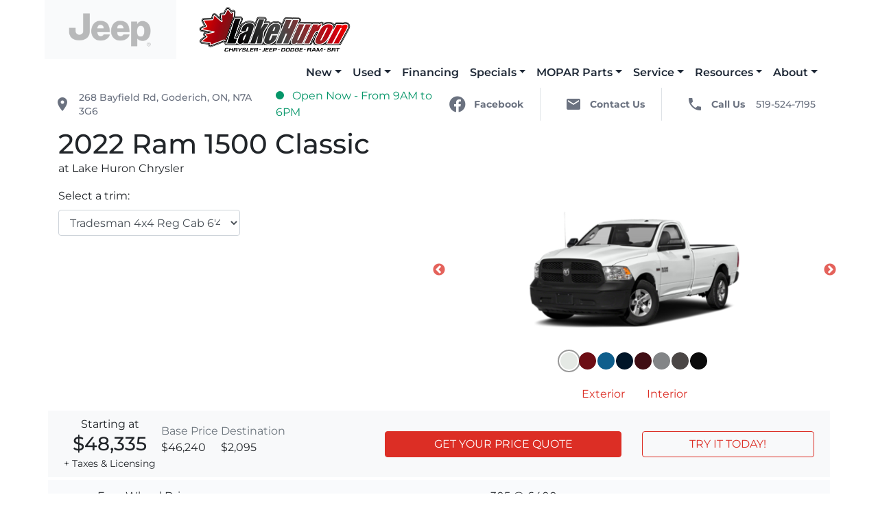

--- FILE ---
content_type: text/html; charset=UTF-8
request_url: https://www.lakehuronchrysler.com/showroom/overview/425637/
body_size: 63291
content:
<!doctype html><html prefix="og: http://ogp.me/ns# fb: http://ogp.me/ns/fb#"lang="en-US"><head><meta charset="UTF-8"><meta http-equiv="X-UA-Compatible" content="IE=edge"><meta name="viewport" content="width=device-width, initial-scale=1"><meta name="msapplication-square70x70logo" content="/dist/img/icons/windows-tile-70x70.png"><meta name="msapplication-square150x150logo" content="/dist/img/icons/windows-tile-150x150.png"><meta name="msapplication-square310x310logo" content="/dist/img/icons/windows-tile-310x310.png"><meta name="msapplication-TileImage" content="/dist/img/icons/windows-tile-144x144.png"><meta name="msapplication-TileColor" content="#fff"><link rel="apple-touch-icon-precomposed" sizes="152x152" href="/dist/img/icons/apple-touch-icon-152x152-precomposed.png"><link rel="apple-touch-icon-precomposed" sizes="120x120" href="/dist/img/icons/apple-touch-icon-120x120-precomposed.png"><link rel="apple-touch-icon-precomposed" sizes="76x76" href="/dist/img/icons/apple-touch-icon-76x76-precomposed.png"><link rel="apple-touch-icon-precomposed" sizes="60x60" href="/dist/img/icons/apple-touch-icon-60x60-precomposed.png"><link rel="apple-touch-icon-precomposed" sizes="144x144" href="/dist/img/icons/apple-touch-icon-144x144-precomposed.png"><link rel="apple-touch-icon-precomposed" sizes="114x114" href="/dist/img/icons/apple-touch-icon-114x114-precomposed.png"><link rel="apple-touch-icon-precomposed" sizes="72x72" href="/dist/img/icons/apple-touch-icon-72x72-precomposed.png"><link rel="apple-touch-icon" sizes="57x57" href="/dist/img/icons/apple-touch-icon.png"><link href="https://fonts.googleapis.com/icon?family=Material+Icons" rel="stylesheet"><!-- Google tag (gtag.js) --><script async src="https://www.googletagmanager.com/gtag/js?id=AW-11351546006"></script><script> window.dataLayer = window.dataLayer || []; function gtag(){dataLayer.push(arguments);} gtag('js', new Date()); gtag('config', 'AW-11351546006'); </script><script>
      (function(b,o,i,l,e,r){b.GoogleAnalyticsObject=l;b[l]||(b[l]=
          function(){(b[l].q=b[l].q||[]).push(arguments)});b[l].l=+new Date;
          e=o.createElement(i);r=o.getElementsByTagName(i)[0];
          e.src='//www.google-analytics.com/analytics.js';
          r.parentNode.insertBefore(e,r)}(window,document,'script','ga'));
      ga('create', 'UA-368718-3');
      ga('send', 'pageview');

      
        </script><meta name='robots' content='noindex, follow' /><!-- This site is optimized with the Yoast SEO plugin v21.9 - https://yoast.com/wordpress/plugins/seo/ --><title>New 2022 Ram 1500 Classic in Bright White | Overview | Lake Huron Chrysler</title><meta property="og:locale" content="en_US" /><meta property="og:title" content="Page not found | Lake Huron Chrysler" /><meta property="og:site_name" content="Lake Huron Chrysler" /><script type="application/ld+json" class="yoast-schema-graph">{"@context":"https://schema.org","@graph":[{"@type":"WebSite","@id":"https://www.lakehuronchrysler.com/#website","url":"https://www.lakehuronchrysler.com/","name":"Lake Huron Chrysler","description":"New &amp; Used Chrysler, Dodge, Jeep, RAM Dealership in Goderich, ON","publisher":{"@id":"https://www.lakehuronchrysler.com/#organization"},"potentialAction":[{"@type":"SearchAction","target":{"@type":"EntryPoint","urlTemplate":"https://www.lakehuronchrysler.com/?s={search_term_string}"},"query-input":"required name=search_term_string"}],"inLanguage":"en-US"},{"@type":"Organization","@id":"https://www.lakehuronchrysler.com/#organization","name":"Lake Huron Chrysler","url":"https://www.lakehuronchrysler.com/","logo":{"@type":"ImageObject","inLanguage":"en-US","@id":"https://www.lakehuronchrysler.com/#/schema/logo/image/","url":"https://assets-staging.carpages.ca/dealersite/stage-wp-lake-huron-chrysler/uploads/2022/04/favicon.webp","contentUrl":"https://assets-staging.carpages.ca/dealersite/stage-wp-lake-huron-chrysler/uploads/2022/04/favicon.webp","width":300,"height":300,"caption":"Lake Huron Chrysler"},"image":{"@id":"https://www.lakehuronchrysler.com/#/schema/logo/image/"}}]}</script><!-- / Yoast SEO plugin. --><link rel='dns-prefetch' href='//www.lakehuronchrysler.com' /><link rel='dns-prefetch' href='//kit.fontawesome.com' /><link rel='dns-prefetch' href='//assets.carpages.ca' /><link rel="alternate" type="application/rss+xml" title="Lake Huron Chrysler &raquo; Feed" href="https://www.lakehuronchrysler.com/feed" /><link rel="alternate" type="application/rss+xml" title="Lake Huron Chrysler &raquo; Comments Feed" href="https://www.lakehuronchrysler.com/comments/feed" /><script type="text/javascript">
/* <![CDATA[ */
window._wpemojiSettings = {"baseUrl":"https:\/\/s.w.org\/images\/core\/emoji\/15.0.3\/72x72\/","ext":".png","svgUrl":"https:\/\/s.w.org\/images\/core\/emoji\/15.0.3\/svg\/","svgExt":".svg","source":{"concatemoji":"https:\/\/www.lakehuronchrysler.com\/cms\/wp-includes\/js\/wp-emoji-release.min.js?ver=6.5.2"}};
/*! This file is auto-generated */
!function(i,n){var o,s,e;function c(e){try{var t={supportTests:e,timestamp:(new Date).valueOf()};sessionStorage.setItem(o,JSON.stringify(t))}catch(e){}}function p(e,t,n){e.clearRect(0,0,e.canvas.width,e.canvas.height),e.fillText(t,0,0);var t=new Uint32Array(e.getImageData(0,0,e.canvas.width,e.canvas.height).data),r=(e.clearRect(0,0,e.canvas.width,e.canvas.height),e.fillText(n,0,0),new Uint32Array(e.getImageData(0,0,e.canvas.width,e.canvas.height).data));return t.every(function(e,t){return e===r[t]})}function u(e,t,n){switch(t){case"flag":return n(e,"\ud83c\udff3\ufe0f\u200d\u26a7\ufe0f","\ud83c\udff3\ufe0f\u200b\u26a7\ufe0f")?!1:!n(e,"\ud83c\uddfa\ud83c\uddf3","\ud83c\uddfa\u200b\ud83c\uddf3")&&!n(e,"\ud83c\udff4\udb40\udc67\udb40\udc62\udb40\udc65\udb40\udc6e\udb40\udc67\udb40\udc7f","\ud83c\udff4\u200b\udb40\udc67\u200b\udb40\udc62\u200b\udb40\udc65\u200b\udb40\udc6e\u200b\udb40\udc67\u200b\udb40\udc7f");case"emoji":return!n(e,"\ud83d\udc26\u200d\u2b1b","\ud83d\udc26\u200b\u2b1b")}return!1}function f(e,t,n){var r="undefined"!=typeof WorkerGlobalScope&&self instanceof WorkerGlobalScope?new OffscreenCanvas(300,150):i.createElement("canvas"),a=r.getContext("2d",{willReadFrequently:!0}),o=(a.textBaseline="top",a.font="600 32px Arial",{});return e.forEach(function(e){o[e]=t(a,e,n)}),o}function t(e){var t=i.createElement("script");t.src=e,t.defer=!0,i.head.appendChild(t)}"undefined"!=typeof Promise&&(o="wpEmojiSettingsSupports",s=["flag","emoji"],n.supports={everything:!0,everythingExceptFlag:!0},e=new Promise(function(e){i.addEventListener("DOMContentLoaded",e,{once:!0})}),new Promise(function(t){var n=function(){try{var e=JSON.parse(sessionStorage.getItem(o));if("object"==typeof e&&"number"==typeof e.timestamp&&(new Date).valueOf()<e.timestamp+604800&&"object"==typeof e.supportTests)return e.supportTests}catch(e){}return null}();if(!n){if("undefined"!=typeof Worker&&"undefined"!=typeof OffscreenCanvas&&"undefined"!=typeof URL&&URL.createObjectURL&&"undefined"!=typeof Blob)try{var e="postMessage("+f.toString()+"("+[JSON.stringify(s),u.toString(),p.toString()].join(",")+"));",r=new Blob([e],{type:"text/javascript"}),a=new Worker(URL.createObjectURL(r),{name:"wpTestEmojiSupports"});return void(a.onmessage=function(e){c(n=e.data),a.terminate(),t(n)})}catch(e){}c(n=f(s,u,p))}t(n)}).then(function(e){for(var t in e)n.supports[t]=e[t],n.supports.everything=n.supports.everything&&n.supports[t],"flag"!==t&&(n.supports.everythingExceptFlag=n.supports.everythingExceptFlag&&n.supports[t]);n.supports.everythingExceptFlag=n.supports.everythingExceptFlag&&!n.supports.flag,n.DOMReady=!1,n.readyCallback=function(){n.DOMReady=!0}}).then(function(){return e}).then(function(){var e;n.supports.everything||(n.readyCallback(),(e=n.source||{}).concatemoji?t(e.concatemoji):e.wpemoji&&e.twemoji&&(t(e.twemoji),t(e.wpemoji)))}))}((window,document),window._wpemojiSettings);
/* ]]> */
</script><style id='wp-emoji-styles-inline-css' type='text/css'>

	img.wp-smiley, img.emoji {
		display: inline !important;
		border: none !important;
		box-shadow: none !important;
		height: 1em !important;
		width: 1em !important;
		margin: 0 0.07em !important;
		vertical-align: -0.1em !important;
		background: none !important;
		padding: 0 !important;
	}
</style><link rel='stylesheet' id='wp-block-library-css' href='https://www.lakehuronchrysler.com/cms/wp-includes/css/dist/block-library/style.min.css?ver=6.5.2' type='text/css' media='all' /><style id='classic-theme-styles-inline-css' type='text/css'>
/*! This file is auto-generated */
.wp-block-button__link{color:#fff;background-color:#32373c;border-radius:9999px;box-shadow:none;text-decoration:none;padding:calc(.667em + 2px) calc(1.333em + 2px);font-size:1.125em}.wp-block-file__button{background:#32373c;color:#fff;text-decoration:none}
</style><style id='global-styles-inline-css' type='text/css'>
body{--wp--preset--color--black: #000000;--wp--preset--color--cyan-bluish-gray: #abb8c3;--wp--preset--color--white: #ffffff;--wp--preset--color--pale-pink: #f78da7;--wp--preset--color--vivid-red: #cf2e2e;--wp--preset--color--luminous-vivid-orange: #ff6900;--wp--preset--color--luminous-vivid-amber: #fcb900;--wp--preset--color--light-green-cyan: #7bdcb5;--wp--preset--color--vivid-green-cyan: #00d084;--wp--preset--color--pale-cyan-blue: #8ed1fc;--wp--preset--color--vivid-cyan-blue: #0693e3;--wp--preset--color--vivid-purple: #9b51e0;--wp--preset--gradient--vivid-cyan-blue-to-vivid-purple: linear-gradient(135deg,rgba(6,147,227,1) 0%,rgb(155,81,224) 100%);--wp--preset--gradient--light-green-cyan-to-vivid-green-cyan: linear-gradient(135deg,rgb(122,220,180) 0%,rgb(0,208,130) 100%);--wp--preset--gradient--luminous-vivid-amber-to-luminous-vivid-orange: linear-gradient(135deg,rgba(252,185,0,1) 0%,rgba(255,105,0,1) 100%);--wp--preset--gradient--luminous-vivid-orange-to-vivid-red: linear-gradient(135deg,rgba(255,105,0,1) 0%,rgb(207,46,46) 100%);--wp--preset--gradient--very-light-gray-to-cyan-bluish-gray: linear-gradient(135deg,rgb(238,238,238) 0%,rgb(169,184,195) 100%);--wp--preset--gradient--cool-to-warm-spectrum: linear-gradient(135deg,rgb(74,234,220) 0%,rgb(151,120,209) 20%,rgb(207,42,186) 40%,rgb(238,44,130) 60%,rgb(251,105,98) 80%,rgb(254,248,76) 100%);--wp--preset--gradient--blush-light-purple: linear-gradient(135deg,rgb(255,206,236) 0%,rgb(152,150,240) 100%);--wp--preset--gradient--blush-bordeaux: linear-gradient(135deg,rgb(254,205,165) 0%,rgb(254,45,45) 50%,rgb(107,0,62) 100%);--wp--preset--gradient--luminous-dusk: linear-gradient(135deg,rgb(255,203,112) 0%,rgb(199,81,192) 50%,rgb(65,88,208) 100%);--wp--preset--gradient--pale-ocean: linear-gradient(135deg,rgb(255,245,203) 0%,rgb(182,227,212) 50%,rgb(51,167,181) 100%);--wp--preset--gradient--electric-grass: linear-gradient(135deg,rgb(202,248,128) 0%,rgb(113,206,126) 100%);--wp--preset--gradient--midnight: linear-gradient(135deg,rgb(2,3,129) 0%,rgb(40,116,252) 100%);--wp--preset--font-size--small: 13px;--wp--preset--font-size--medium: 20px;--wp--preset--font-size--large: 36px;--wp--preset--font-size--x-large: 42px;--wp--preset--spacing--20: 0.44rem;--wp--preset--spacing--30: 0.67rem;--wp--preset--spacing--40: 1rem;--wp--preset--spacing--50: 1.5rem;--wp--preset--spacing--60: 2.25rem;--wp--preset--spacing--70: 3.38rem;--wp--preset--spacing--80: 5.06rem;--wp--preset--shadow--natural: 6px 6px 9px rgba(0, 0, 0, 0.2);--wp--preset--shadow--deep: 12px 12px 50px rgba(0, 0, 0, 0.4);--wp--preset--shadow--sharp: 6px 6px 0px rgba(0, 0, 0, 0.2);--wp--preset--shadow--outlined: 6px 6px 0px -3px rgba(255, 255, 255, 1), 6px 6px rgba(0, 0, 0, 1);--wp--preset--shadow--crisp: 6px 6px 0px rgba(0, 0, 0, 1);}:where(.is-layout-flex){gap: 0.5em;}:where(.is-layout-grid){gap: 0.5em;}body .is-layout-flow > .alignleft{float: left;margin-inline-start: 0;margin-inline-end: 2em;}body .is-layout-flow > .alignright{float: right;margin-inline-start: 2em;margin-inline-end: 0;}body .is-layout-flow > .aligncenter{margin-left: auto !important;margin-right: auto !important;}body .is-layout-constrained > .alignleft{float: left;margin-inline-start: 0;margin-inline-end: 2em;}body .is-layout-constrained > .alignright{float: right;margin-inline-start: 2em;margin-inline-end: 0;}body .is-layout-constrained > .aligncenter{margin-left: auto !important;margin-right: auto !important;}body .is-layout-constrained > :where(:not(.alignleft):not(.alignright):not(.alignfull)){max-width: var(--wp--style--global--content-size);margin-left: auto !important;margin-right: auto !important;}body .is-layout-constrained > .alignwide{max-width: var(--wp--style--global--wide-size);}body .is-layout-flex{display: flex;}body .is-layout-flex{flex-wrap: wrap;align-items: center;}body .is-layout-flex > *{margin: 0;}body .is-layout-grid{display: grid;}body .is-layout-grid > *{margin: 0;}:where(.wp-block-columns.is-layout-flex){gap: 2em;}:where(.wp-block-columns.is-layout-grid){gap: 2em;}:where(.wp-block-post-template.is-layout-flex){gap: 1.25em;}:where(.wp-block-post-template.is-layout-grid){gap: 1.25em;}.has-black-color{color: var(--wp--preset--color--black) !important;}.has-cyan-bluish-gray-color{color: var(--wp--preset--color--cyan-bluish-gray) !important;}.has-white-color{color: var(--wp--preset--color--white) !important;}.has-pale-pink-color{color: var(--wp--preset--color--pale-pink) !important;}.has-vivid-red-color{color: var(--wp--preset--color--vivid-red) !important;}.has-luminous-vivid-orange-color{color: var(--wp--preset--color--luminous-vivid-orange) !important;}.has-luminous-vivid-amber-color{color: var(--wp--preset--color--luminous-vivid-amber) !important;}.has-light-green-cyan-color{color: var(--wp--preset--color--light-green-cyan) !important;}.has-vivid-green-cyan-color{color: var(--wp--preset--color--vivid-green-cyan) !important;}.has-pale-cyan-blue-color{color: var(--wp--preset--color--pale-cyan-blue) !important;}.has-vivid-cyan-blue-color{color: var(--wp--preset--color--vivid-cyan-blue) !important;}.has-vivid-purple-color{color: var(--wp--preset--color--vivid-purple) !important;}.has-black-background-color{background-color: var(--wp--preset--color--black) !important;}.has-cyan-bluish-gray-background-color{background-color: var(--wp--preset--color--cyan-bluish-gray) !important;}.has-white-background-color{background-color: var(--wp--preset--color--white) !important;}.has-pale-pink-background-color{background-color: var(--wp--preset--color--pale-pink) !important;}.has-vivid-red-background-color{background-color: var(--wp--preset--color--vivid-red) !important;}.has-luminous-vivid-orange-background-color{background-color: var(--wp--preset--color--luminous-vivid-orange) !important;}.has-luminous-vivid-amber-background-color{background-color: var(--wp--preset--color--luminous-vivid-amber) !important;}.has-light-green-cyan-background-color{background-color: var(--wp--preset--color--light-green-cyan) !important;}.has-vivid-green-cyan-background-color{background-color: var(--wp--preset--color--vivid-green-cyan) !important;}.has-pale-cyan-blue-background-color{background-color: var(--wp--preset--color--pale-cyan-blue) !important;}.has-vivid-cyan-blue-background-color{background-color: var(--wp--preset--color--vivid-cyan-blue) !important;}.has-vivid-purple-background-color{background-color: var(--wp--preset--color--vivid-purple) !important;}.has-black-border-color{border-color: var(--wp--preset--color--black) !important;}.has-cyan-bluish-gray-border-color{border-color: var(--wp--preset--color--cyan-bluish-gray) !important;}.has-white-border-color{border-color: var(--wp--preset--color--white) !important;}.has-pale-pink-border-color{border-color: var(--wp--preset--color--pale-pink) !important;}.has-vivid-red-border-color{border-color: var(--wp--preset--color--vivid-red) !important;}.has-luminous-vivid-orange-border-color{border-color: var(--wp--preset--color--luminous-vivid-orange) !important;}.has-luminous-vivid-amber-border-color{border-color: var(--wp--preset--color--luminous-vivid-amber) !important;}.has-light-green-cyan-border-color{border-color: var(--wp--preset--color--light-green-cyan) !important;}.has-vivid-green-cyan-border-color{border-color: var(--wp--preset--color--vivid-green-cyan) !important;}.has-pale-cyan-blue-border-color{border-color: var(--wp--preset--color--pale-cyan-blue) !important;}.has-vivid-cyan-blue-border-color{border-color: var(--wp--preset--color--vivid-cyan-blue) !important;}.has-vivid-purple-border-color{border-color: var(--wp--preset--color--vivid-purple) !important;}.has-vivid-cyan-blue-to-vivid-purple-gradient-background{background: var(--wp--preset--gradient--vivid-cyan-blue-to-vivid-purple) !important;}.has-light-green-cyan-to-vivid-green-cyan-gradient-background{background: var(--wp--preset--gradient--light-green-cyan-to-vivid-green-cyan) !important;}.has-luminous-vivid-amber-to-luminous-vivid-orange-gradient-background{background: var(--wp--preset--gradient--luminous-vivid-amber-to-luminous-vivid-orange) !important;}.has-luminous-vivid-orange-to-vivid-red-gradient-background{background: var(--wp--preset--gradient--luminous-vivid-orange-to-vivid-red) !important;}.has-very-light-gray-to-cyan-bluish-gray-gradient-background{background: var(--wp--preset--gradient--very-light-gray-to-cyan-bluish-gray) !important;}.has-cool-to-warm-spectrum-gradient-background{background: var(--wp--preset--gradient--cool-to-warm-spectrum) !important;}.has-blush-light-purple-gradient-background{background: var(--wp--preset--gradient--blush-light-purple) !important;}.has-blush-bordeaux-gradient-background{background: var(--wp--preset--gradient--blush-bordeaux) !important;}.has-luminous-dusk-gradient-background{background: var(--wp--preset--gradient--luminous-dusk) !important;}.has-pale-ocean-gradient-background{background: var(--wp--preset--gradient--pale-ocean) !important;}.has-electric-grass-gradient-background{background: var(--wp--preset--gradient--electric-grass) !important;}.has-midnight-gradient-background{background: var(--wp--preset--gradient--midnight) !important;}.has-small-font-size{font-size: var(--wp--preset--font-size--small) !important;}.has-medium-font-size{font-size: var(--wp--preset--font-size--medium) !important;}.has-large-font-size{font-size: var(--wp--preset--font-size--large) !important;}.has-x-large-font-size{font-size: var(--wp--preset--font-size--x-large) !important;}
.wp-block-navigation a:where(:not(.wp-element-button)){color: inherit;}
:where(.wp-block-post-template.is-layout-flex){gap: 1.25em;}:where(.wp-block-post-template.is-layout-grid){gap: 1.25em;}
:where(.wp-block-columns.is-layout-flex){gap: 2em;}:where(.wp-block-columns.is-layout-grid){gap: 2em;}
.wp-block-pullquote{font-size: 1.5em;line-height: 1.6;}
</style><link rel='stylesheet' id='dealersite_core_styles-css' href='https://www.lakehuronchrysler.com/content/mu-plugins/dealersite-core/dist/style.css?ver=1.6.12' type='text/css' media='all' /><link rel='stylesheet' id='dealersite_slider_styles-css' href='https://www.lakehuronchrysler.com/content/mu-plugins/dealersite-core/dist/lib/slider/slider.css?ver=1.6.12' type='text/css' media='all' /><link rel='stylesheet' id='slick-carousel-styles-css' href='https://www.lakehuronchrysler.com/content/mu-plugins/dealersite-core/dist/lib/slick/slick.css?ver=1.6.12' type='text/css' media='all' /><link rel='stylesheet' id='slick-carousel-theme-styles-css' href='https://www.lakehuronchrysler.com/content/mu-plugins/dealersite-core/dist/lib/slick/slick-theme.css?ver=1.6.12' type='text/css' media='all' /><link rel='stylesheet' id='dealersite_inventory_bootstrap_styles-css' href='https://www.lakehuronchrysler.com/content/mu-plugins/dealersite-inventory/dist/bootstrap.css?ver=1.18.2' type='text/css' media='all' /><link rel='stylesheet' id='dealersite_inventory_styles-css' href='https://www.lakehuronchrysler.com/content/mu-plugins/dealersite-inventory/dist/style.css?ver=1.18.2' type='text/css' media='all' /><link rel='stylesheet' id='dealersite_inventory_lib_choices_styles-css' href='https://www.lakehuronchrysler.com/content/mu-plugins/dealersite-inventory/dist/lib/choices.css?ver=1.18.2' type='text/css' media='all' /><link rel='stylesheet' id='dealersite_inventory_lib_nouislider_styles-css' href='https://www.lakehuronchrysler.com/content/mu-plugins/dealersite-inventory/dist/lib/nouislider.css?ver=1.18.2' type='text/css' media='all' /><link rel='stylesheet' id='oem_styles-css' href='https://www.lakehuronchrysler.com/content/mu-plugins/dealersite-oem/dist/style.css?ver=1.4.0' type='text/css' media='all' /><link rel='stylesheet' id='theme_styles-css' href='https://www.lakehuronchrysler.com/content/themes/dealersite-default/dist/css/theme.css?ver=1.0.0' type='text/css' media='all' /><script type="text/javascript" src="https://www.lakehuronchrysler.com/cms/wp-includes/js/jquery/jquery.min.js?ver=3.7.1" id="jquery-core-js"></script><script type="text/javascript" src="https://www.lakehuronchrysler.com/cms/wp-includes/js/jquery/jquery-migrate.min.js?ver=3.4.1" id="jquery-migrate-js"></script><script type="text/javascript" id="track-the-click-js-extra">
/* <![CDATA[ */
var ajax_var = {"nonce":"c613854f11"};
var ttc_data = {"proBeacon":""};
/* ]]> */
</script><script type="text/javascript" src="https://www.lakehuronchrysler.com/content/plugins/track-the-click/public/js/track-the-click-public.js?ver=0.3.15" id="track-the-click-js" data-noptimize='true'></script><script type="text/javascript" id="track-the-click-js-after" data-noptimize='true'>
/* <![CDATA[ */
function getHomeURL() {return "https://www.lakehuronchrysler.com";}
function getPostID() {return 0;}
function showClickCounts() {return false;}
function getClicksToGA() {return false;}
/* ]]> */
</script><link rel="https://api.w.org/" href="https://www.lakehuronchrysler.com/wp-json/" /><link rel="EditURI" type="application/rsd+xml" title="RSD" href="https://www.lakehuronchrysler.com/cms/xmlrpc.php?rsd" /><meta name="generator" content="WordPress 6.5.2" /><script type="text/javascript">
/* <![CDATA[ */
var themosis = {
ajaxurl: "https:\/\/www.lakehuronchrysler.com\/cms\/wp-admin\/admin-ajax.php",
};
/* ]]> */
</script><meta name="csrf-token" content="Cy1rmmaPW4uu4vPKPoiGbL8hhLwXmV5wcmGjvTc9"><style type="text/css">.recentcomments a{display:inline !important;padding:0 !important;margin:0 !important;}</style><link rel="icon" href="https://assets.carpages.ca/dealersite/prod-wp-lake-huron-chrysler/uploads/2022/04/favicon-125x125.webp" sizes="32x32" /><link rel="icon" href="https://assets.carpages.ca/dealersite/prod-wp-lake-huron-chrysler/uploads/2022/04/favicon-300x300.webp" sizes="192x192" /><link rel="apple-touch-icon" href="https://assets.carpages.ca/dealersite/prod-wp-lake-huron-chrysler/uploads/2022/04/favicon-300x300.webp" /><meta name="msapplication-TileImage" content="https://assets.carpages.ca/dealersite/prod-wp-lake-huron-chrysler/uploads/2022/04/favicon-300x300.webp" /><meta property="og:image" content="https://assets.carpages.ca/dealersite/prod-wp-lake-huron-chrysler/uploads/2022/06/cropped-lake-huron-logo-very-big.png"><script>window.dstm = window.dstm || { managers: {} }</script><script>dstm.managers['google'] = true;</script><!-- TagManager: google --><script>window.dataLayer = [];</script><!-- Google Tag Manager --><script>(function(w,d,s,l,i){w[l]=w[l]||[];w[l].push({'gtm.start':
new Date().getTime(),event:'gtm.js'});var f=d.getElementsByTagName(s)[0],
j=d.createElement(s),dl=l!='dataLayer'?'&l='+l:'';j.async=true;j.src=
'https://www.googletagmanager.com/gtm.js?id='+i+dl;f.parentNode.insertBefore(j,f);
})(window,document,'script','dataLayer','GTM-K6S3NH');</script><!-- End Google Tag Manager --><!-- End TagManager: google --></head><!-- Google tag (gtag.js) --><script async src="https://www.googletagmanager.com/gtag/js?id=AW-840935605"></script><script>
  window.dataLayer = window.dataLayer || [];
  function gtag(){dataLayer.push(arguments);}
  gtag('js', new Date());

  gtag('config', 'AW-840935605');
</script><body itemscope itemtype="http://schema.org/WebPage" class="showroom-overview style_id-425637 wp-custom-logo hfeed"><!-- TagManager(body start): google --><!-- Google Tag Manager (noscript) --><noscript><iframe src="https://www.googletagmanager.com/ns.html?id=GTM-K6S3NH"
height="0" width="0" style="display:none;visibility:hidden"></iframe></noscript><!-- End Google Tag Manager (noscript) --><!-- End TagManager(body start): google --><div class="site"><a href="#primary-menu" class="sr-only" tabindex="0">Skip to Menu</a><a href="#main" class="sr-only">Skip to Content</a><a href="#footer" class="sr-only">Skip to Footer</a>
                    
<header id="header" itemscope itemtype="https://schema.org/WPHeader">
  <div class="dsp-container" itemscope itemtype="https://schema.org/LocalBusiness">
    <span class="sr-only" itemprop="name">Lake Huron Chrysler</span>
    <span class="sr-only" itemprop="image" itemscope itemtype="http://schema.org/ImageObject">
      <img src="https://assets.carpages.ca/dealersite/prod-wp-lake-huron-chrysler/uploads/2022/06/cropped-lake-huron-logo-very-big.png" alt="Lake Huron Chrysler logo" itemprop="url">
    </span>

        <div class="row">
      <div class="col-12 col-md-3 col-lg-2 d-flex align-items-center justify-content-center bg-gray-50">
        <a class="dealer-logo text-center text-md-left d-block"
           href="https://www.lakehuronchrysler.com/"
           rel="home"
           itemprop="url">
          <ul id="logo-anim" class="dealer-anim">
    <li style="background-image: url(/content/themes/dealersite-default/dist/img/achrysler.webp)"></li>
    <li style="background-image: url(/content/themes/dealersite-default/dist/img/adodge.webp)"></li>
    <li style="background-image: url(/content/themes/dealersite-default/dist/img/ajeep.webp)"></li>
    <li style="background-image: url(/content/themes/dealersite-default/dist/img/aram.webp)"></li>
</ul>        </a>
      </div>
      <div class="col-12 col-md-5 col-lg-3 d-flex align-items-center justify-content-center py-2 border-bottom border-md-none border-gray-50">
                  <a class="dealer-logo text-center text-md-left d-block w-100"
             href="https://www.lakehuronchrysler.com/"
             rel="home"
             itemprop="url">
            <img class="img-fluid w-100"
                 src="https://assets.carpages.ca/dealersite/prod-wp-lake-huron-chrysler/uploads/2022/06/cropped-lake-huron-logo-very-big.png"
                 alt="Lake Huron Chrysler logo" />
          </a>
              </div>
      <div class="d-none d-lg-flex justify-content-end col">
        <nav class="navbar navbar-expand-lg font-weight-600 navbar-light p-0">
          <div id="primary-menu" class="navbar-collapse d-print-none"><ul id="menu-primary-menu" class="navbar-nav ml-auto color-gray-800"><li itemscope="itemscope" itemtype="https://www.schema.org/SiteNavigationElement" id="menu-item-418" class="menu-item menu-item-type-custom menu-item-object-custom menu-item-has-children dropdown menu-item-418 nav-item"><a title="New" href="#" data-toggle="dropdown" aria-haspopup="true" aria-expanded="false" class="dropdown-toggle nav-link" id="menu-item-dropdown-418">New</a>
<ul class="dropdown-menu" aria-labelledby="menu-item-dropdown-418" role="menu">
	<li itemscope="itemscope" itemtype="https://www.schema.org/SiteNavigationElement" id="menu-item-421" class="menu-item menu-item-type-post_type menu-item-object-page menu-item-421 nav-item"><a title="New Inventory" href="https://www.lakehuronchrysler.com/new-inventory" class="dropdown-item">New Inventory</a></li>
	<li itemscope="itemscope" itemtype="https://www.schema.org/SiteNavigationElement" id="menu-item-1248" class="menu-item menu-item-type-post_type menu-item-object-page menu-item-1248 nav-item"><a title="On Order Inventory" href="https://www.lakehuronchrysler.com/in-transit-inventory" class="dropdown-item">On Order Inventory</a></li>
	<li itemscope="itemscope" itemtype="https://www.schema.org/SiteNavigationElement" id="menu-item-1251" class="menu-item menu-item-type-post_type menu-item-object-page menu-item-1251 nav-item"><a title="New Chrysler Inventory" href="https://www.lakehuronchrysler.com/new-chrysler-inventory" class="dropdown-item">New Chrysler Inventory</a></li>
	<li itemscope="itemscope" itemtype="https://www.schema.org/SiteNavigationElement" id="menu-item-1272" class="menu-item menu-item-type-post_type menu-item-object-page menu-item-1272 nav-item"><a title="New Dodge Inventory" href="https://www.lakehuronchrysler.com/new-dodge-inventory" class="dropdown-item">New Dodge Inventory</a></li>
	<li itemscope="itemscope" itemtype="https://www.schema.org/SiteNavigationElement" id="menu-item-1266" class="menu-item menu-item-type-post_type menu-item-object-page menu-item-1266 nav-item"><a title="New Jeep Inventory" href="https://www.lakehuronchrysler.com/new-jeep-inventory" class="dropdown-item">New Jeep Inventory</a></li>
	<li itemscope="itemscope" itemtype="https://www.schema.org/SiteNavigationElement" id="menu-item-1269" class="menu-item menu-item-type-post_type menu-item-object-page menu-item-1269 nav-item"><a title="New RAM Inventory" href="https://www.lakehuronchrysler.com/new-ram-inventory" class="dropdown-item">New RAM Inventory</a></li>
	<li itemscope="itemscope" itemtype="https://www.schema.org/SiteNavigationElement" id="menu-item-1254" class="menu-item menu-item-type-post_type menu-item-object-page menu-item-1254 nav-item"><a title="Build &#038; Price" href="https://www.lakehuronchrysler.com/build-and-price" class="dropdown-item">Build &#038; Price</a></li>
	<li itemscope="itemscope" itemtype="https://www.schema.org/SiteNavigationElement" id="menu-item-1275" class="menu-item menu-item-type-post_type menu-item-object-page menu-item-1275 nav-item"><a title="Vehicle Finder" href="https://www.lakehuronchrysler.com/vehicle-finder" class="dropdown-item">Vehicle Finder</a></li>
	<li itemscope="itemscope" itemtype="https://www.schema.org/SiteNavigationElement" id="menu-item-1278" class="menu-item menu-item-type-post_type menu-item-object-page menu-item-1278 nav-item"><a title="Calculate Trade-In" href="https://www.lakehuronchrysler.com/trade-in" class="dropdown-item">Calculate Trade-In</a></li>
</ul>
</li>
<li itemscope="itemscope" itemtype="https://www.schema.org/SiteNavigationElement" id="menu-item-815" class="menu-item menu-item-type-custom menu-item-object-custom menu-item-has-children dropdown menu-item-815 nav-item"><a title="Used" href="#" data-toggle="dropdown" aria-haspopup="true" aria-expanded="false" class="dropdown-toggle nav-link" id="menu-item-dropdown-815">Used</a>
<ul class="dropdown-menu" aria-labelledby="menu-item-dropdown-815" role="menu">
	<li itemscope="itemscope" itemtype="https://www.schema.org/SiteNavigationElement" id="menu-item-246" class="menu-item menu-item-type-post_type menu-item-object-page menu-item-246 nav-item"><a title="Used Inventory" href="https://www.lakehuronchrysler.com/vehicles" class="dropdown-item">Used Inventory</a></li>
	<li itemscope="itemscope" itemtype="https://www.schema.org/SiteNavigationElement" id="menu-item-1287" class="menu-item menu-item-type-post_type menu-item-object-page menu-item-1287 nav-item"><a title="Used Trucks" href="https://www.lakehuronchrysler.com/used-trucks" class="dropdown-item">Used Trucks</a></li>
	<li itemscope="itemscope" itemtype="https://www.schema.org/SiteNavigationElement" id="menu-item-1293" class="menu-item menu-item-type-post_type menu-item-object-page menu-item-1293 nav-item"><a title="Used Sedans" href="https://www.lakehuronchrysler.com/used-sedans" class="dropdown-item">Used Sedans</a></li>
	<li itemscope="itemscope" itemtype="https://www.schema.org/SiteNavigationElement" id="menu-item-1290" class="menu-item menu-item-type-post_type menu-item-object-page menu-item-1290 nav-item"><a title="Used SUVs" href="https://www.lakehuronchrysler.com/used-suvs" class="dropdown-item">Used SUVs</a></li>
	<li itemscope="itemscope" itemtype="https://www.schema.org/SiteNavigationElement" id="menu-item-1284" class="menu-item menu-item-type-post_type menu-item-object-page menu-item-1284 nav-item"><a title="Used Vans" href="https://www.lakehuronchrysler.com/used-vans" class="dropdown-item">Used Vans</a></li>
	<li itemscope="itemscope" itemtype="https://www.schema.org/SiteNavigationElement" id="menu-item-1296" class="menu-item menu-item-type-post_type menu-item-object-page menu-item-1296 nav-item"><a title="Vehicle Finder" href="https://www.lakehuronchrysler.com/vehicle-finder" class="dropdown-item">Vehicle Finder</a></li>
	<li itemscope="itemscope" itemtype="https://www.schema.org/SiteNavigationElement" id="menu-item-1299" class="menu-item menu-item-type-post_type menu-item-object-page menu-item-1299 nav-item"><a title="Calculate Trade-In" href="https://www.lakehuronchrysler.com/trade-in" class="dropdown-item">Calculate Trade-In</a></li>
</ul>
</li>
<li itemscope="itemscope" itemtype="https://www.schema.org/SiteNavigationElement" id="menu-item-245" class="menu-item menu-item-type-post_type menu-item-object-page menu-item-245 nav-item"><a title="Financing" href="https://www.lakehuronchrysler.com/financing" class="nav-link">Financing</a></li>
<li itemscope="itemscope" itemtype="https://www.schema.org/SiteNavigationElement" id="menu-item-219" class="menu-item menu-item-type-custom menu-item-object-custom menu-item-has-children dropdown menu-item-219 nav-item"><a title="Specials" href="#" data-toggle="dropdown" aria-haspopup="true" aria-expanded="false" class="dropdown-toggle nav-link" id="menu-item-dropdown-219">Specials</a>
<ul class="dropdown-menu" aria-labelledby="menu-item-dropdown-219" role="menu">
	<li itemscope="itemscope" itemtype="https://www.schema.org/SiteNavigationElement" id="menu-item-1302" class="menu-item menu-item-type-post_type menu-item-object-page menu-item-1302 nav-item"><a title="New Vehicle Offers" href="https://www.lakehuronchrysler.com/oem-promotions" class="dropdown-item">New Vehicle Offers</a></li>
	<li itemscope="itemscope" itemtype="https://www.schema.org/SiteNavigationElement" id="menu-item-1305" class="menu-item menu-item-type-post_type menu-item-object-page menu-item-1305 nav-item"><a title="MOPAR Parts &#038; Service Offers" href="https://www.lakehuronchrysler.com/mopar-parts-service-offers" class="dropdown-item">MOPAR Parts &#038; Service Offers</a></li>
</ul>
</li>
<li itemscope="itemscope" itemtype="https://www.schema.org/SiteNavigationElement" id="menu-item-1149" class="menu-item menu-item-type-custom menu-item-object-custom menu-item-has-children dropdown menu-item-1149 nav-item"><a title="MOPAR Parts" href="#" data-toggle="dropdown" aria-haspopup="true" aria-expanded="false" class="dropdown-toggle nav-link" id="menu-item-dropdown-1149">MOPAR Parts</a>
<ul class="dropdown-menu" aria-labelledby="menu-item-dropdown-1149" role="menu">
	<li itemscope="itemscope" itemtype="https://www.schema.org/SiteNavigationElement" id="menu-item-1308" class="menu-item menu-item-type-post_type menu-item-object-page menu-item-1308 nav-item"><a title="MOPAR Parts" href="https://www.lakehuronchrysler.com/find-parts" class="dropdown-item">MOPAR Parts</a></li>
	<li itemscope="itemscope" itemtype="https://www.schema.org/SiteNavigationElement" id="menu-item-1260" class="menu-item menu-item-type-post_type menu-item-object-page menu-item-1260 nav-item"><a title="MOPAR Accessories" href="https://www.lakehuronchrysler.com/mopar-accessories" class="dropdown-item">MOPAR Accessories</a></li>
	<li itemscope="itemscope" itemtype="https://www.schema.org/SiteNavigationElement" id="menu-item-1263" class="menu-item menu-item-type-post_type menu-item-object-page menu-item-1263 nav-item"><a title="MOPAR Parts Offers" href="https://www.lakehuronchrysler.com/mopar-parts-service-offers" class="dropdown-item">MOPAR Parts Offers</a></li>
</ul>
</li>
<li itemscope="itemscope" itemtype="https://www.schema.org/SiteNavigationElement" id="menu-item-1152" class="menu-item menu-item-type-custom menu-item-object-custom menu-item-has-children dropdown menu-item-1152 nav-item"><a title="Service" href="#" data-toggle="dropdown" aria-haspopup="true" aria-expanded="false" class="dropdown-toggle nav-link" id="menu-item-dropdown-1152">Service</a>
<ul class="dropdown-menu" aria-labelledby="menu-item-dropdown-1152" role="menu">
	<li itemscope="itemscope" itemtype="https://www.schema.org/SiteNavigationElement" id="menu-item-1311" class="menu-item menu-item-type-post_type menu-item-object-page menu-item-1311 nav-item"><a title="Schedule Service" href="https://www.lakehuronchrysler.com/appointment" class="dropdown-item">Schedule Service</a></li>
	<li itemscope="itemscope" itemtype="https://www.schema.org/SiteNavigationElement" id="menu-item-2956" class="menu-item menu-item-type-post_type menu-item-object-page menu-item-2956 nav-item"><a title="Tire Centre" href="https://www.lakehuronchrysler.com/tire-centre" class="dropdown-item">Tire Centre</a></li>
	<li itemscope="itemscope" itemtype="https://www.schema.org/SiteNavigationElement" id="menu-item-1314" class="menu-item menu-item-type-post_type menu-item-object-page menu-item-1314 nav-item"><a title="Service Offers" href="https://www.lakehuronchrysler.com/mopar-parts-service-offers" class="dropdown-item">Service Offers</a></li>
</ul>
</li>
<li itemscope="itemscope" itemtype="https://www.schema.org/SiteNavigationElement" id="menu-item-3228" class="menu-item menu-item-type-custom menu-item-object-custom menu-item-has-children dropdown menu-item-3228 nav-item"><a title="Resources" href="#" data-toggle="dropdown" aria-haspopup="true" aria-expanded="false" class="dropdown-toggle nav-link" id="menu-item-dropdown-3228">Resources</a>
<ul class="dropdown-menu" aria-labelledby="menu-item-dropdown-3228" role="menu">
	<li itemscope="itemscope" itemtype="https://www.schema.org/SiteNavigationElement" id="menu-item-3231" class="menu-item menu-item-type-post_type menu-item-object-page menu-item-3231 nav-item"><a title="Ram Comparison" href="https://www.lakehuronchrysler.com/ram-comparison" class="dropdown-item">Ram Comparison</a></li>
</ul>
</li>
<li itemscope="itemscope" itemtype="https://www.schema.org/SiteNavigationElement" id="menu-item-1155" class="menu-item menu-item-type-custom menu-item-object-custom menu-item-has-children dropdown menu-item-1155 nav-item"><a title="About" href="#" data-toggle="dropdown" aria-haspopup="true" aria-expanded="false" class="dropdown-toggle nav-link" id="menu-item-dropdown-1155">About</a>
<ul class="dropdown-menu" aria-labelledby="menu-item-dropdown-1155" role="menu">
	<li itemscope="itemscope" itemtype="https://www.schema.org/SiteNavigationElement" id="menu-item-1317" class="menu-item menu-item-type-post_type menu-item-object-page menu-item-1317 nav-item"><a title="About Us" href="https://www.lakehuronchrysler.com/about" class="dropdown-item">About Us</a></li>
	<li itemscope="itemscope" itemtype="https://www.schema.org/SiteNavigationElement" id="menu-item-1890" class="menu-item menu-item-type-post_type menu-item-object-page menu-item-1890 nav-item"><a title="Our Team" href="https://www.lakehuronchrysler.com/our-team" class="dropdown-item">Our Team</a></li>
	<li itemscope="itemscope" itemtype="https://www.schema.org/SiteNavigationElement" id="menu-item-1323" class="menu-item menu-item-type-post_type menu-item-object-page menu-item-1323 nav-item"><a title="Contact Us" href="https://www.lakehuronchrysler.com/contact" class="dropdown-item">Contact Us</a></li>
</ul>
</li>
</ul></div>
        </nav>
      </div>
      <div class="col-12 col-md-4 d-lg-none py-9 py-lg-0 d-flex align-items-center">
        <div class="d-inline-flex d-md-none">
                      <div class="color-gray-50 mr-5">
              <a href="tel:519-524-7195" class="material-icons dsp-icon-lg bg-secondary color-gray-50">
                phone
              </a>
            </div>
          
          <div class="color-gray-50 mr-5">
            <a href="https://google.ca/maps?q=Lake+Huron+Chrysler+268+Bayfield+Rd+N7A+3G6" class="material-icons dsp-icon-lg bg-secondary color-gray-50">
              place
            </a>
          </div>

          <div class="color-gray-50 mr-5">
            <a href="/contact" class="material-icons dsp-icon-lg bg-secondary color-gray-50">
              email
            </a>
          </div>
        </div>

        <div class="d-inline-flex d-lg-none w-100 justify-content-end">
          <button class="navbar-toggler d-flex align-items-center justify-content-center" type="button" data-toggle="collapse" data-target="#primary-menu" aria-controls="navbarSupportedContent" aria-expanded="false" aria-label="Toggle navigation">
            <span class="d-md-none mr-6 dsp-text-sm font-weight-700 h-100">Menu</span>
            <div class="nav-icon">
              <span></span>
              <span></span>
              <span></span>
            </div>
          </button>
        </div>
      </div>
      <div class="col-12 col-xl-6 d-none d-sm-flex justify-content-between p-2">
        <span class="color-gray-500 d-flex align-items-center">
          <span class="material-icons dsp-icon-lg">
            place
          </span>
          <a itemprop="address"
             itemscope
             class="color-gray-500 font-weight-500 dsp-text-sm mr-9"
             itemtype="https://schema.org/PostalAddress"
             href="https://google.ca/maps?q=Lake+Huron+Chrysler+268+Bayfield+Rd+N7A+3G6"
             target="_blank">
            <span itemprop="streetAddress">268 Bayfield Rd</span>,
            <span itemprop="addressLocality">Goderich</span>,
            <span itemprop="addressRegion">ON</span>,
            <span itemprop="postalCode" class="mr-11">N7A 3G6</span>
          </a>
          <span class="text-success open-label d-none">
            <span class="open-symbol mr-5" data-time="[{&quot;day&quot;:&quot;1&quot;,&quot;open&quot;:{&quot;hour&quot;:&quot;9&quot;,&quot;time_of_day&quot;:&quot;AM&quot;},&quot;close&quot;:{&quot;hour&quot;:&quot;6&quot;,&quot;time_of_day&quot;:&quot;PM&quot;},&quot;is_closed&quot;:[]},{&quot;day&quot;:&quot;2&quot;,&quot;open&quot;:{&quot;hour&quot;:&quot;9&quot;,&quot;time_of_day&quot;:&quot;AM&quot;},&quot;close&quot;:{&quot;hour&quot;:&quot;6&quot;,&quot;time_of_day&quot;:&quot;PM&quot;},&quot;is_closed&quot;:[]},{&quot;day&quot;:&quot;3&quot;,&quot;open&quot;:{&quot;hour&quot;:&quot;9&quot;,&quot;time_of_day&quot;:&quot;AM&quot;},&quot;close&quot;:{&quot;hour&quot;:&quot;6&quot;,&quot;time_of_day&quot;:&quot;PM&quot;},&quot;is_closed&quot;:[]},{&quot;day&quot;:&quot;4&quot;,&quot;open&quot;:{&quot;hour&quot;:&quot;9&quot;,&quot;time_of_day&quot;:&quot;AM&quot;},&quot;close&quot;:{&quot;hour&quot;:&quot;6&quot;,&quot;time_of_day&quot;:&quot;PM&quot;},&quot;is_closed&quot;:[]},{&quot;day&quot;:&quot;5&quot;,&quot;open&quot;:{&quot;hour&quot;:&quot;9&quot;,&quot;time_of_day&quot;:&quot;AM&quot;},&quot;close&quot;:{&quot;hour&quot;:&quot;6&quot;,&quot;time_of_day&quot;:&quot;PM&quot;},&quot;is_closed&quot;:[]},{&quot;day&quot;:&quot;6&quot;,&quot;open&quot;:{&quot;hour&quot;:&quot;9&quot;,&quot;time_of_day&quot;:&quot;AM&quot;},&quot;close&quot;:{&quot;hour&quot;:&quot;4&quot;,&quot;time_of_day&quot;:&quot;PM&quot;},&quot;is_closed&quot;:[]},{&quot;day&quot;:&quot;0&quot;,&quot;open&quot;:{&quot;hour&quot;:&quot;&quot;,&quot;time_of_day&quot;:&quot;AM&quot;},&quot;close&quot;:{&quot;hour&quot;:&quot;&quot;,&quot;time_of_day&quot;:&quot;PM&quot;},&quot;is_closed&quot;:[&quot;true&quot;]}]"></span>
            Open Now - From <span class="open-time"></span> to <span class="close-time"></span>
          </span>
          <span class="text-danger closed-label d-none">
            <span class="open-symbol mr-5"></span>
            Closed
          </span>
        </span>
      </div>
      <div class="col-12 col-xl-6 d-none d-md-flex justify-content-between justify-content-md-start justify-content-xl-end p-2">
        <a href="https://www.facebook.com/lakehuronchrysler" target="_blank" class="text-decoration-none color-gray-500 d-flex align-items-center pr-11 border-right border-gray-50 white-space-xl-nowrap">
          <i class="fab fa-facebook dsp-icon-lg"><span class="sr-only">Facebook Icon</span></i>
          <span class="dsp-text-sm font-weight-700 color-gray-500">Facebook</span>
        </a>
        <a href="/contact" class="text-decoration-none  color-gray-500 d-flex align-items-center px-11 border-right border-gray-50 white-space-xl-nowrap">
          <span class="material-icons dsp-icon-lg">
            email
          </span>
          <span class="dsp-text-sm font-weight-700 color-gray-500">Contact Us</span>
        </a>
                  <a href="tel:519-524-7195" class="text-decoration-none color-gray-500 d-flex align-items-center px-11 white-space-xl-nowrap">
            <span class="material-icons dsp-icon-lg">
              phone
            </span>
            <span class="dsp-text-sm font-weight-700 mr-9">Call Us</span>
            <span class="dsp-text-sm font-weight-500 color-gray-500"><span itemprop="telephone">519-524-7195</span></span>
          </a>
              </div>
    </div>
        <div class="row d-lg-none">
      <div class="col">
        <nav class="navbar navbar-light p-0">
          <div id="primary-menu" class="collapse navbar-collapse d-print-none"><ul id="menu-primary-menu-1" class="navbar-nav ml-auto"><li itemscope="itemscope" itemtype="https://www.schema.org/SiteNavigationElement" class="menu-item menu-item-type-custom menu-item-object-custom menu-item-has-children dropdown menu-item-418 nav-item"><a title="New" href="#" data-toggle="dropdown" aria-haspopup="true" aria-expanded="false" class="dropdown-toggle nav-link" id="menu-item-dropdown-418">New</a>
<ul class="dropdown-menu" aria-labelledby="menu-item-dropdown-418" role="menu">
	<li itemscope="itemscope" itemtype="https://www.schema.org/SiteNavigationElement" class="menu-item menu-item-type-post_type menu-item-object-page menu-item-421 nav-item"><a title="New Inventory" href="https://www.lakehuronchrysler.com/new-inventory" class="dropdown-item">New Inventory</a></li>
	<li itemscope="itemscope" itemtype="https://www.schema.org/SiteNavigationElement" class="menu-item menu-item-type-post_type menu-item-object-page menu-item-1248 nav-item"><a title="On Order Inventory" href="https://www.lakehuronchrysler.com/in-transit-inventory" class="dropdown-item">On Order Inventory</a></li>
	<li itemscope="itemscope" itemtype="https://www.schema.org/SiteNavigationElement" class="menu-item menu-item-type-post_type menu-item-object-page menu-item-1251 nav-item"><a title="New Chrysler Inventory" href="https://www.lakehuronchrysler.com/new-chrysler-inventory" class="dropdown-item">New Chrysler Inventory</a></li>
	<li itemscope="itemscope" itemtype="https://www.schema.org/SiteNavigationElement" class="menu-item menu-item-type-post_type menu-item-object-page menu-item-1272 nav-item"><a title="New Dodge Inventory" href="https://www.lakehuronchrysler.com/new-dodge-inventory" class="dropdown-item">New Dodge Inventory</a></li>
	<li itemscope="itemscope" itemtype="https://www.schema.org/SiteNavigationElement" class="menu-item menu-item-type-post_type menu-item-object-page menu-item-1266 nav-item"><a title="New Jeep Inventory" href="https://www.lakehuronchrysler.com/new-jeep-inventory" class="dropdown-item">New Jeep Inventory</a></li>
	<li itemscope="itemscope" itemtype="https://www.schema.org/SiteNavigationElement" class="menu-item menu-item-type-post_type menu-item-object-page menu-item-1269 nav-item"><a title="New RAM Inventory" href="https://www.lakehuronchrysler.com/new-ram-inventory" class="dropdown-item">New RAM Inventory</a></li>
	<li itemscope="itemscope" itemtype="https://www.schema.org/SiteNavigationElement" class="menu-item menu-item-type-post_type menu-item-object-page menu-item-1254 nav-item"><a title="Build &#038; Price" href="https://www.lakehuronchrysler.com/build-and-price" class="dropdown-item">Build &#038; Price</a></li>
	<li itemscope="itemscope" itemtype="https://www.schema.org/SiteNavigationElement" class="menu-item menu-item-type-post_type menu-item-object-page menu-item-1275 nav-item"><a title="Vehicle Finder" href="https://www.lakehuronchrysler.com/vehicle-finder" class="dropdown-item">Vehicle Finder</a></li>
	<li itemscope="itemscope" itemtype="https://www.schema.org/SiteNavigationElement" class="menu-item menu-item-type-post_type menu-item-object-page menu-item-1278 nav-item"><a title="Calculate Trade-In" href="https://www.lakehuronchrysler.com/trade-in" class="dropdown-item">Calculate Trade-In</a></li>
</ul>
</li>
<li itemscope="itemscope" itemtype="https://www.schema.org/SiteNavigationElement" class="menu-item menu-item-type-custom menu-item-object-custom menu-item-has-children dropdown menu-item-815 nav-item"><a title="Used" href="#" data-toggle="dropdown" aria-haspopup="true" aria-expanded="false" class="dropdown-toggle nav-link" id="menu-item-dropdown-815">Used</a>
<ul class="dropdown-menu" aria-labelledby="menu-item-dropdown-815" role="menu">
	<li itemscope="itemscope" itemtype="https://www.schema.org/SiteNavigationElement" class="menu-item menu-item-type-post_type menu-item-object-page menu-item-246 nav-item"><a title="Used Inventory" href="https://www.lakehuronchrysler.com/vehicles" class="dropdown-item">Used Inventory</a></li>
	<li itemscope="itemscope" itemtype="https://www.schema.org/SiteNavigationElement" class="menu-item menu-item-type-post_type menu-item-object-page menu-item-1287 nav-item"><a title="Used Trucks" href="https://www.lakehuronchrysler.com/used-trucks" class="dropdown-item">Used Trucks</a></li>
	<li itemscope="itemscope" itemtype="https://www.schema.org/SiteNavigationElement" class="menu-item menu-item-type-post_type menu-item-object-page menu-item-1293 nav-item"><a title="Used Sedans" href="https://www.lakehuronchrysler.com/used-sedans" class="dropdown-item">Used Sedans</a></li>
	<li itemscope="itemscope" itemtype="https://www.schema.org/SiteNavigationElement" class="menu-item menu-item-type-post_type menu-item-object-page menu-item-1290 nav-item"><a title="Used SUVs" href="https://www.lakehuronchrysler.com/used-suvs" class="dropdown-item">Used SUVs</a></li>
	<li itemscope="itemscope" itemtype="https://www.schema.org/SiteNavigationElement" class="menu-item menu-item-type-post_type menu-item-object-page menu-item-1284 nav-item"><a title="Used Vans" href="https://www.lakehuronchrysler.com/used-vans" class="dropdown-item">Used Vans</a></li>
	<li itemscope="itemscope" itemtype="https://www.schema.org/SiteNavigationElement" class="menu-item menu-item-type-post_type menu-item-object-page menu-item-1296 nav-item"><a title="Vehicle Finder" href="https://www.lakehuronchrysler.com/vehicle-finder" class="dropdown-item">Vehicle Finder</a></li>
	<li itemscope="itemscope" itemtype="https://www.schema.org/SiteNavigationElement" class="menu-item menu-item-type-post_type menu-item-object-page menu-item-1299 nav-item"><a title="Calculate Trade-In" href="https://www.lakehuronchrysler.com/trade-in" class="dropdown-item">Calculate Trade-In</a></li>
</ul>
</li>
<li itemscope="itemscope" itemtype="https://www.schema.org/SiteNavigationElement" class="menu-item menu-item-type-post_type menu-item-object-page menu-item-245 nav-item"><a title="Financing" href="https://www.lakehuronchrysler.com/financing" class="nav-link">Financing</a></li>
<li itemscope="itemscope" itemtype="https://www.schema.org/SiteNavigationElement" class="menu-item menu-item-type-custom menu-item-object-custom menu-item-has-children dropdown menu-item-219 nav-item"><a title="Specials" href="#" data-toggle="dropdown" aria-haspopup="true" aria-expanded="false" class="dropdown-toggle nav-link" id="menu-item-dropdown-219">Specials</a>
<ul class="dropdown-menu" aria-labelledby="menu-item-dropdown-219" role="menu">
	<li itemscope="itemscope" itemtype="https://www.schema.org/SiteNavigationElement" class="menu-item menu-item-type-post_type menu-item-object-page menu-item-1302 nav-item"><a title="New Vehicle Offers" href="https://www.lakehuronchrysler.com/oem-promotions" class="dropdown-item">New Vehicle Offers</a></li>
	<li itemscope="itemscope" itemtype="https://www.schema.org/SiteNavigationElement" class="menu-item menu-item-type-post_type menu-item-object-page menu-item-1305 nav-item"><a title="MOPAR Parts &#038; Service Offers" href="https://www.lakehuronchrysler.com/mopar-parts-service-offers" class="dropdown-item">MOPAR Parts &#038; Service Offers</a></li>
</ul>
</li>
<li itemscope="itemscope" itemtype="https://www.schema.org/SiteNavigationElement" class="menu-item menu-item-type-custom menu-item-object-custom menu-item-has-children dropdown menu-item-1149 nav-item"><a title="MOPAR Parts" href="#" data-toggle="dropdown" aria-haspopup="true" aria-expanded="false" class="dropdown-toggle nav-link" id="menu-item-dropdown-1149">MOPAR Parts</a>
<ul class="dropdown-menu" aria-labelledby="menu-item-dropdown-1149" role="menu">
	<li itemscope="itemscope" itemtype="https://www.schema.org/SiteNavigationElement" class="menu-item menu-item-type-post_type menu-item-object-page menu-item-1308 nav-item"><a title="MOPAR Parts" href="https://www.lakehuronchrysler.com/find-parts" class="dropdown-item">MOPAR Parts</a></li>
	<li itemscope="itemscope" itemtype="https://www.schema.org/SiteNavigationElement" class="menu-item menu-item-type-post_type menu-item-object-page menu-item-1260 nav-item"><a title="MOPAR Accessories" href="https://www.lakehuronchrysler.com/mopar-accessories" class="dropdown-item">MOPAR Accessories</a></li>
	<li itemscope="itemscope" itemtype="https://www.schema.org/SiteNavigationElement" class="menu-item menu-item-type-post_type menu-item-object-page menu-item-1263 nav-item"><a title="MOPAR Parts Offers" href="https://www.lakehuronchrysler.com/mopar-parts-service-offers" class="dropdown-item">MOPAR Parts Offers</a></li>
</ul>
</li>
<li itemscope="itemscope" itemtype="https://www.schema.org/SiteNavigationElement" class="menu-item menu-item-type-custom menu-item-object-custom menu-item-has-children dropdown menu-item-1152 nav-item"><a title="Service" href="#" data-toggle="dropdown" aria-haspopup="true" aria-expanded="false" class="dropdown-toggle nav-link" id="menu-item-dropdown-1152">Service</a>
<ul class="dropdown-menu" aria-labelledby="menu-item-dropdown-1152" role="menu">
	<li itemscope="itemscope" itemtype="https://www.schema.org/SiteNavigationElement" class="menu-item menu-item-type-post_type menu-item-object-page menu-item-1311 nav-item"><a title="Schedule Service" href="https://www.lakehuronchrysler.com/appointment" class="dropdown-item">Schedule Service</a></li>
	<li itemscope="itemscope" itemtype="https://www.schema.org/SiteNavigationElement" class="menu-item menu-item-type-post_type menu-item-object-page menu-item-2956 nav-item"><a title="Tire Centre" href="https://www.lakehuronchrysler.com/tire-centre" class="dropdown-item">Tire Centre</a></li>
	<li itemscope="itemscope" itemtype="https://www.schema.org/SiteNavigationElement" class="menu-item menu-item-type-post_type menu-item-object-page menu-item-1314 nav-item"><a title="Service Offers" href="https://www.lakehuronchrysler.com/mopar-parts-service-offers" class="dropdown-item">Service Offers</a></li>
</ul>
</li>
<li itemscope="itemscope" itemtype="https://www.schema.org/SiteNavigationElement" class="menu-item menu-item-type-custom menu-item-object-custom menu-item-has-children dropdown menu-item-3228 nav-item"><a title="Resources" href="#" data-toggle="dropdown" aria-haspopup="true" aria-expanded="false" class="dropdown-toggle nav-link" id="menu-item-dropdown-3228">Resources</a>
<ul class="dropdown-menu" aria-labelledby="menu-item-dropdown-3228" role="menu">
	<li itemscope="itemscope" itemtype="https://www.schema.org/SiteNavigationElement" class="menu-item menu-item-type-post_type menu-item-object-page menu-item-3231 nav-item"><a title="Ram Comparison" href="https://www.lakehuronchrysler.com/ram-comparison" class="dropdown-item">Ram Comparison</a></li>
</ul>
</li>
<li itemscope="itemscope" itemtype="https://www.schema.org/SiteNavigationElement" class="menu-item menu-item-type-custom menu-item-object-custom menu-item-has-children dropdown menu-item-1155 nav-item"><a title="About" href="#" data-toggle="dropdown" aria-haspopup="true" aria-expanded="false" class="dropdown-toggle nav-link" id="menu-item-dropdown-1155">About</a>
<ul class="dropdown-menu" aria-labelledby="menu-item-dropdown-1155" role="menu">
	<li itemscope="itemscope" itemtype="https://www.schema.org/SiteNavigationElement" class="menu-item menu-item-type-post_type menu-item-object-page menu-item-1317 nav-item"><a title="About Us" href="https://www.lakehuronchrysler.com/about" class="dropdown-item">About Us</a></li>
	<li itemscope="itemscope" itemtype="https://www.schema.org/SiteNavigationElement" class="menu-item menu-item-type-post_type menu-item-object-page menu-item-1890 nav-item"><a title="Our Team" href="https://www.lakehuronchrysler.com/our-team" class="dropdown-item">Our Team</a></li>
	<li itemscope="itemscope" itemtype="https://www.schema.org/SiteNavigationElement" class="menu-item menu-item-type-post_type menu-item-object-page menu-item-1323 nav-item"><a title="Contact Us" href="https://www.lakehuronchrysler.com/contact" class="dropdown-item">Contact Us</a></li>
</ul>
</li>
</ul></div>
        </nav>
      </div>
    </div>
  </div>
</header>
        
        <main id="main" role="main" itemprop="mainContentOfPage">
                
    <div class="container py-5 showroom-overview">
                <div class="row">
            <div class="col">
                <h1 itemprop="name" class="mb-0">
                    <span itemprop="releaseDate">2022</span>
                    <span itemprop="brand">Ram</span>
                    <span itemprop="model">1500 Classic</span>
                </h1>
                <p>at Lake Huron Chrysler</p>
            </div>
        </div>

        <div class="row mb-3">
                        <div class="col-md-6">
                <div class="form-row">
                    <div class="form-group col-md-6">
                        <label for="showroom-trim-selector">Select a trim:</label>
                        <select class="form-control" id="showroom-trim-selector">
                                                            <option value="425573">Tradesman 4x4 Quad Cab 6&#039;4&quot; Box</option>
                                                            <option value="425574">Express 4x4 Quad Cab 6&#039;4&quot; Box</option>
                                                            <option value="425575">SLT 4x4 Quad Cab 6&#039;4&quot; Box</option>
                                                            <option value="425576">Warlock 4x4 Quad Cab 6&#039;4&quot; Box</option>
                                                            <option value="425586">Tradesman 4x2 Quad Cab 6&#039;4&quot; Box</option>
                                                            <option value="425587">SLT 4x2 Quad Cab 6&#039;4&quot; Box</option>
                                                            <option value="425633">Tradesman 4x2 Reg Cab 6&#039;4&quot; Box</option>
                                                            <option value="425634">SLT 4x2 Reg Cab 6&#039;4&quot; Box</option>
                                                            <option value="425635">Tradesman 4x2 Reg Cab 8&#039; Box</option>
                                                            <option value="425636">SLT 4x2 Reg Cab 8&#039; Box</option>
                                                            <option value="425637"selected>Tradesman 4x4 Reg Cab 6&#039;4&quot; Box</option>
                                                            <option value="425638">Express 4x4 Reg Cab 6&#039;4&quot; Box</option>
                                                            <option value="425639">SLT 4x4 Reg Cab 6&#039;4&quot; Box</option>
                                                            <option value="425640">Tradesman 4x4 Reg Cab 8&#039; Box</option>
                                                            <option value="425641">SLT 4x4 Reg Cab 8&#039; Box</option>
                                                            <option value="425846">Tradesman 4x2 Crew Cab 5&#039;7&quot; Box</option>
                                                            <option value="425847">Tradesman 4x2 Crew Cab 6&#039;4&quot; Box</option>
                                                            <option value="425848">SLT 4x2 Crew Cab 6&#039;4&quot; Box</option>
                                                            <option value="425849">Tradesman 4x4 Crew Cab 5&#039;7&quot; Box</option>
                                                            <option value="425850">Express 4x4 Crew Cab 5&#039;7&quot; Box</option>
                                                            <option value="425851">SLT 4x4 Crew Cab 5&#039;7&quot; Box</option>
                                                            <option value="425852">Warlock 4x4 Crew Cab 5&#039;7&quot; Box</option>
                                                            <option value="425853">Tradesman 4x4 Crew Cab 6&#039;4&quot; Box</option>
                                                            <option value="425854">SLT 4x4 Crew Cab 6&#039;4&quot; Box</option>
                                                    </select>
                    </div>
                </div>

                
            </div>

                        <div class="col-md-6">
                                    <script>
  let colorizedImages = {"P68":{"01":{"xl":{"width":"2100","height":"1575","href":"https:\/\/media.chromedata.com\/MediaGallery\/media\/MzAwNzE4Xk1lZGlhIEdhbGxlcnk\/Cm0ADecBxUEqBHM5EIIgd7C375h0RKJWHFjf77wuUX4ChImmbtJvCyXuV24A70MRSEbUZPUtMEcLi6Yx98M8-nQ7FAw_EB0VTx5cf_Zt7QqmOvm4wYMupzDqQgsAgh9fZgJVPAOlLwzv60BEcQ17887j4n98K-FIt4YCsH4nDPU6vlfkwFU2gw\/cc_2022RMT140324_01_2100_P68.png","shot_code":"01","manufacturers_code":"P68"},"lg":{"width":"1280","height":"960","href":"https:\/\/media.chromedata.com\/MediaGallery\/media\/MzAwNzE4Xk1lZGlhIEdhbGxlcnk\/Cm0ADecBxUEqBHM5EIIgd7C375h0RKJWHFjf77wuUX4ChImmbtJvCx0cWG7GdQQnCM8hJFUSB1DWVrj5p8dBdx4LMGNvqQpaGQVMo8bY9SVsG1tYrYHEuEa7NtN8GDy1M55cJnP1BOriLc9JKMfef6Ha9IazNzxLvgzIv4TMxGWWtNBdq114vQ\/cc_2022RMT140324_01_1280_P68.png","shot_code":"01","manufacturers_code":"P68"},"md":{"width":"640","height":"480","href":"https:\/\/media.chromedata.com\/MediaGallery\/media\/MzAwNzE4Xk1lZGlhIEdhbGxlcnk\/Cm0ADecBxUEqBHM5EIIgd7C375h0RKJWHFjf77wuUX4ChImmbtJvCzXyfziarf1pmV3wiFGSByBonuxEUTlE1enayBqxx0Ikm49ibgxaV3djqoET3ONEc0fbI9Fi8zrd7ZJo32Fbe02Q0N-Dd89dfPQDzz6W465HgADhMaiQWR-bGh3geA7hcA\/cc_2022RMT140324_01_640_P68.png","shot_code":"01","manufacturers_code":"P68"},"sm":{"width":"320","height":"240","href":"https:\/\/media.chromedata.com\/MediaGallery\/media\/MzAwNzE4Xk1lZGlhIEdhbGxlcnk\/Cm0ADecBxUEqBHM5EIIgd7C375h0RKJWHFjf77wuUX4ChImmbtJvC_8OvuhxKuxWDr3VReugICh7cIrbW9BuYBmPG7gLthF_FIt5kl5NOvHnW64DVCUYxH2w2cF0k4XbRsjtDhQ8RVkScTvD2mKa_4qTHtuPHOsOsLxPUEKcq64oKpWq7L1h0g\/cc_2022RMT140324_01_320_P68.png","shot_code":"01","manufacturers_code":"P68"}},"02":{"xl":{"width":"2100","height":"1575","href":"https:\/\/media.chromedata.com\/MediaGallery\/media\/MzAwNzE4Xk1lZGlhIEdhbGxlcnk\/Cm0ADecBxUG5dGNAgC87zxky6su2qs4XM-C7h-0JoBC09TaAMKlJRdrxDB9OxYRaxbpZbhmtLIaSyCZDNRg7Ka1ND7CLCatrAfJ2vKrq-8FoeHCB08oVEXQMf38lBADuvo-FopkOHk6kdtSAocqL9hI_l5WtcOpCos2KKrhm07j0NeWqHFIK1A\/cc_2022RMT140324_02_2100_P68.png","shot_code":"02","manufacturers_code":"P68"},"lg":{"width":"1280","height":"960","href":"https:\/\/media.chromedata.com\/MediaGallery\/media\/MzAwNzE4Xk1lZGlhIEdhbGxlcnk\/Cm0ADecBxUG5dGNAgC87zxky6su2qs4XM-C7h-0JoBC09TaAMKlJRTwKTbYwFeYBl8odicHaYhEXi3Y9x8ZEju97WC9hbJ9LSWJhKobD0QCXLYaVvzXe7Kawab4ptZD-QhKpRZ2gxZrUMkCC5oQ9tI-wOwRYXZNw525H2wpdpLrxJjseIn9LWw\/cc_2022RMT140324_02_1280_P68.png","shot_code":"02","manufacturers_code":"P68"},"md":{"width":"640","height":"480","href":"https:\/\/media.chromedata.com\/MediaGallery\/media\/MzAwNzE4Xk1lZGlhIEdhbGxlcnk\/Cm0ADecBxUG5dGNAgC87zxky6su2qs4XM-C7h-0JoBC09TaAMKlJReMJOmrl0vMHxxigxvRr6sFG00T768wXY6qhIJgYjGnGB8XRLHg0wcEi3KVcov0JjoWP30GMINn1AT75ULGi96r12kqNxdb3Zwk-vr-MfqIo_JySS_USVQHSTzAnk9GYXg\/cc_2022RMT140324_02_640_P68.png","shot_code":"02","manufacturers_code":"P68"},"sm":{"width":"320","height":"240","href":"https:\/\/media.chromedata.com\/MediaGallery\/media\/MzAwNzE4Xk1lZGlhIEdhbGxlcnk\/Cm0ADecBxUG5dGNAgC87zxky6su2qs4XM-C7h-0JoBC09TaAMKlJRV4id1ex44fqZg2bzymgAZS40_-tFfXLHWTwy4WIPDq_x24yaDqaKTSXJKUaQ8FtnB3EbuI8zQhvmygmrop4iZAJTEMTjOMmCvE1nbqU1sQ-OsD4S7uBo5LQpb0wRCaQ1w\/cc_2022RMT140324_02_320_P68.png","shot_code":"02","manufacturers_code":"P68"}},"03":{"xl":{"width":"2100","height":"1575","href":"https:\/\/media.chromedata.com\/MediaGallery\/media\/MzAwNzE4Xk1lZGlhIEdhbGxlcnk\/Cm0ADecBxUGO1o8WYywe7_ohzzMP1aw8N1cJvVPTAAaOgWoD8hUcVOHRDFBxlldM4Nk3g9tCQMpb709AR6vBme34SIJlXHDxMF3f3dl-ZX_hHL4UMoLd41bC1W43giUkeEtFbZbYTkwguq5yuqAQsDnbzHD4Nq5Tjh5MM8VxsHPZdGQkljcwBQ\/cc_2022RMT140324_03_2100_P68.png","shot_code":"03","manufacturers_code":"P68"},"lg":{"width":"1280","height":"960","href":"https:\/\/media.chromedata.com\/MediaGallery\/media\/MzAwNzE4Xk1lZGlhIEdhbGxlcnk\/Cm0ADecBxUGO1o8WYywe7_ohzzMP1aw8N1cJvVPTAAaOgWoD8hUcVKW4pE1RLcE1plKoO_zJyVz7NB3JJA4Wm9OhbNdr_4F2P1J24tYoR7Wd2I3uV-6JypV1AuW4miR0dXMrbHWjF2W1qj94EZa-5LPTexFNhLtFw2h3dhPHxFWZS837EMqnwQ\/cc_2022RMT140324_03_1280_P68.png","shot_code":"03","manufacturers_code":"P68"},"md":{"width":"640","height":"480","href":"https:\/\/media.chromedata.com\/MediaGallery\/media\/MzAwNzE4Xk1lZGlhIEdhbGxlcnk\/Cm0ADecBxUGO1o8WYywe7_ohzzMP1aw8N1cJvVPTAAaOgWoD8hUcVEBbTEWxaFl8aaWKuzy2gZnzei8JGyvK45iDKNgj6DCsXWpCgOLy25JEK-dr3x2zusM9QsG4O3nzCSrLCQISM9I-F-f5RPuUG9eTdOz-TgHTVPt_skLhC6U\/cc_2022RMT140324_03_640_P68.png","shot_code":"03","manufacturers_code":"P68"},"sm":{"width":"320","height":"240","href":"https:\/\/media.chromedata.com\/MediaGallery\/media\/MzAwNzE4Xk1lZGlhIEdhbGxlcnk\/Cm0ADecBxUGO1o8WYywe7_ohzzMP1aw8N1cJvVPTAAaOgWoD8hUcVCPRcxTO_c7q7_Z63j0wAulCZh1Hv-Y--SNp6snaSBOoPS2Ye9IkPUtxfHxU7y_FC3TnXaThQb_xKYBgtdpfuQ_IdpUJbW01EM34LlOzAM7lxV4YwF01fEs\/cc_2022RMT140324_03_320_P68.png","shot_code":"03","manufacturers_code":"P68"}}},"PPX":{"01":{"xl":{"width":"2100","height":"1575","href":"https:\/\/media.chromedata.com\/MediaGallery\/media\/MzAwNzE4Xk1lZGlhIEdhbGxlcnk\/Cm0ADecBxUEqBHM5EIIgd7C375h0RKJWHFjf77wuUX4ChImmbtJvC2kXNq6l6XfdVGJVLbY4XKit-mKYKXqhfmvtAa5TbNRrARQl07t9rmsIkYwTzzZvXJvfVJccwPV0dCH7XJlNPJT7fcddACbQQTEdS0mEZW2XBWare_CiUvjkBwLbuaewfg\/cc_2022RMT140340_01_2100_PPX.png","shot_code":"01","manufacturers_code":"PPX"},"lg":{"width":"1280","height":"960","href":"https:\/\/media.chromedata.com\/MediaGallery\/media\/MzAwNzE4Xk1lZGlhIEdhbGxlcnk\/Cm0ADecBxUEqBHM5EIIgd7C375h0RKJWHFjf77wuUX4ChImmbtJvC2Lw6X3UeCJCCxvDkulKNcYesRie1ls9993_E05Uxd2r8Re_ztAl7F0_gkNSdhMudgRvQIymYyGIz0Xb-xxlzHcCntm4UOcQQIm2DNy_QJ_pH2lnhahSdydY2_AgUfww3w\/cc_2022RMT140340_01_1280_PPX.png","shot_code":"01","manufacturers_code":"PPX"},"md":{"width":"640","height":"480","href":"https:\/\/media.chromedata.com\/MediaGallery\/media\/MzAwNzE4Xk1lZGlhIEdhbGxlcnk\/Cm0ADecBxUEqBHM5EIIgd7C375h0RKJWHFjf77wuUX4ChImmbtJvC0KG_lPmyKY4ahFvqk0PtXgQ-hw_Bgr4UDBZdYD6LXv134-J0GXR0JqKP3KfOTdE_Vf6hZYIkGxGisScxd1t-F1Oka2k-EdPlVbvFyGfVPyqmm8xIKDTepn8PG6D5A2d3w\/cc_2022RMT140340_01_640_PPX.png","shot_code":"01","manufacturers_code":"PPX"},"sm":{"width":"320","height":"240","href":"https:\/\/media.chromedata.com\/MediaGallery\/media\/MzAwNzE4Xk1lZGlhIEdhbGxlcnk\/Cm0ADecBxUEqBHM5EIIgd7C375h0RKJWHFjf77wuUX4ChImmbtJvC6AjIVR45hcxAJONBafz4Zi913J_IP_abfmDVB6e_-0M7yP-Fgfy4jCa93zsFp20F-knJmErl_8jE7uEr5GorD3zKGXZaQbJOOeVLtnXtajkhjkwZL7D8uMACb3EljdZzg\/cc_2022RMT140340_01_320_PPX.png","shot_code":"01","manufacturers_code":"PPX"}},"02":{"xl":{"width":"2100","height":"1575","href":"https:\/\/media.chromedata.com\/MediaGallery\/media\/MzAwNzE4Xk1lZGlhIEdhbGxlcnk\/Cm0ADecBxUG5dGNAgC87zxky6su2qs4XM-C7h-0JoBC09TaAMKlJRa4zJhlqDPIg82LK_OObgHF7HE68W9TZLIvpEPqNyHTTUh-jRVct0I9Pk2_gB_S0LrphCRTQEfEdve8LMngUzkNlwgxi6UEhmwKjkyQm7sZatb-PWXGSxT-NPZSJRVCrEA\/cc_2022RMT140340_02_2100_PPX.png","shot_code":"02","manufacturers_code":"PPX"},"lg":{"width":"1280","height":"960","href":"https:\/\/media.chromedata.com\/MediaGallery\/media\/MzAwNzE4Xk1lZGlhIEdhbGxlcnk\/Cm0ADecBxUG5dGNAgC87zxky6su2qs4XM-C7h-0JoBC09TaAMKlJRZFue90A5dxAVyZpaCRdaY3E44s68d6ydcYdtAMKkN34wx-6Fu-D2xcWEOQrrM1lhQZDB6KOcmAq3cnjLzmRzL1MnGCDsCSfM6PYG0jnBlbO2J191IiHOKe8cdFq6S2Dbw\/cc_2022RMT140340_02_1280_PPX.png","shot_code":"02","manufacturers_code":"PPX"},"md":{"width":"640","height":"480","href":"https:\/\/media.chromedata.com\/MediaGallery\/media\/MzAwNzE4Xk1lZGlhIEdhbGxlcnk\/Cm0ADecBxUG5dGNAgC87zxky6su2qs4XM-C7h-0JoBC09TaAMKlJRQzc3pFplxuM0ikLefEYiyk8yRHJgtNWBhGUD4rpLH7mzc6mpXQqoSaJZcG-IeSqSZBFcFKOOKMPkbv8lCQnV-hQ72W5ivahTyXcg_z4AQuvNSqie-8NKdeRZKqgfk6iSw\/cc_2022RMT140340_02_640_PPX.png","shot_code":"02","manufacturers_code":"PPX"},"sm":{"width":"320","height":"240","href":"https:\/\/media.chromedata.com\/MediaGallery\/media\/MzAwNzE4Xk1lZGlhIEdhbGxlcnk\/Cm0ADecBxUG5dGNAgC87zxky6su2qs4XM-C7h-0JoBC09TaAMKlJRcZatmGm2dIyP-jKUR6jlfsNZvtDsRX26Xx0r0T8DP2NiwPaZ_siBbd-jkm8u0-P-uhZ7MJCSZ30V-tJR4qoDth_lYodTQ465OtTOGUA1g_DMZDhRePDr9gak5fmdCV1AQ\/cc_2022RMT140340_02_320_PPX.png","shot_code":"02","manufacturers_code":"PPX"}},"03":{"xl":{"width":"2100","height":"1575","href":"https:\/\/media.chromedata.com\/MediaGallery\/media\/MzAwNzE4Xk1lZGlhIEdhbGxlcnk\/Cm0ADecBxUGO1o8WYywe7_ohzzMP1aw8N1cJvVPTAAaOgWoD8hUcVPddRxs3Nkv2WpGoYyVIuYYCdwD_xIIFyRaPxhZLnTvaujJVIJLmbmrwDT6zUxn10ZX_qvBbJ-0L9OoZ30yavaVrdTncgrKl7LBPUmh2bO7bDXHaSy81Akx53BKVUXAGIw\/cc_2022RMT140340_03_2100_PPX.png","shot_code":"03","manufacturers_code":"PPX"},"lg":{"width":"1280","height":"960","href":"https:\/\/media.chromedata.com\/MediaGallery\/media\/MzAwNzE4Xk1lZGlhIEdhbGxlcnk\/Cm0ADecBxUGO1o8WYywe7_ohzzMP1aw8N1cJvVPTAAaOgWoD8hUcVGBHyUYzLF8nsqNW_4LrhUY1mff17zbuyxODNutQxKyvgMkxep3USUNyhE-BRoiljypb_kuxAz4VK8cMz9d7pdoegeW7a3OAK8gwUy7WuiihUp_Of8FgDYC5lkc-4iU5KQ\/cc_2022RMT140340_03_1280_PPX.png","shot_code":"03","manufacturers_code":"PPX"},"md":{"width":"640","height":"480","href":"https:\/\/media.chromedata.com\/MediaGallery\/media\/MzAwNzE4Xk1lZGlhIEdhbGxlcnk\/Cm0ADecBxUGO1o8WYywe7_ohzzMP1aw8N1cJvVPTAAaOgWoD8hUcVKUQC3bfp6D3QpsMY7qNNYg8uu0RvmnYI3fhaDrl3bRKcIyTiLmpcIQ74XwELuu9xyq5_rL7mfj6UoPtYaT7KPvY0R20D_QNGitg9r61iopMPCzG_9pKdxo\/cc_2022RMT140340_03_640_PPX.png","shot_code":"03","manufacturers_code":"PPX"},"sm":{"width":"320","height":"240","href":"https:\/\/media.chromedata.com\/MediaGallery\/media\/MzAwNzE4Xk1lZGlhIEdhbGxlcnk\/Cm0ADecBxUGO1o8WYywe7_ohzzMP1aw8N1cJvVPTAAaOgWoD8hUcVLStdgH5OlPAvcEDWCK8kYuTYyoOcBHodVOE4BwgO7FOFa2V6Om_RLL_V3fD86uP7NjOBzxrZSYFcLtlX0YoLDvRlgl7gj13UKA13FJFsj074EhE9qkaUm8\/cc_2022RMT140340_03_320_PPX.png","shot_code":"03","manufacturers_code":"PPX"}}},"PXJ":{"01":{"xl":{"width":"2100","height":"1575","href":"https:\/\/media.chromedata.com\/MediaGallery\/media\/MzAwNzE4Xk1lZGlhIEdhbGxlcnk\/Cm0ADecBxUEqBHM5EIIgd7C375h0RKJWHFjf77wuUX4ChImmbtJvC91UTGktR1nskPX3cRD1hNmZqEIXePCkArOa8K_2eladK1h17PIxD06_2MdDoHDkKBYQe0zLN0Jv980pKQKl3CEZ1PfIlMDq8wLKRbZ5vtX4AfvCKeGLcrmliPyrv-cvZg\/cc_2022RMT140348_01_2100_PXJ.png","shot_code":"01","manufacturers_code":"PXJ"},"lg":{"width":"1280","height":"960","href":"https:\/\/media.chromedata.com\/MediaGallery\/media\/MzAwNzE4Xk1lZGlhIEdhbGxlcnk\/Cm0ADecBxUEqBHM5EIIgd7C375h0RKJWHFjf77wuUX4ChImmbtJvC5sY1j_af5MhmKkGxiXSoGkKqDyzR-RaNUkGzNcD8GgiaxaLd4Zux0x6Y6bge_S0Z5IvWTolkdeiXxvotZo58e5DyfHoq5Rok3zQ_pEC3RZN8Fi8iXdtu2qjDHlIYX1PbQ\/cc_2022RMT140348_01_1280_PXJ.png","shot_code":"01","manufacturers_code":"PXJ"},"md":{"width":"640","height":"480","href":"https:\/\/media.chromedata.com\/MediaGallery\/media\/MzAwNzE4Xk1lZGlhIEdhbGxlcnk\/Cm0ADecBxUEqBHM5EIIgd7C375h0RKJWHFjf77wuUX4ChImmbtJvCxt1y40p8p3ltYNPzLqiI2sJfTLUoCsIvqk1LBO6le0Ew1XDirjm47MfG3l6nxLBU9U33ouWNTjKlrL0lH1aJS5tykzoDxxdZtpWn3MWjs3nSIuZyd-1XumNlxk9onfmag\/cc_2022RMT140348_01_640_PXJ.png","shot_code":"01","manufacturers_code":"PXJ"},"sm":{"width":"320","height":"240","href":"https:\/\/media.chromedata.com\/MediaGallery\/media\/MzAwNzE4Xk1lZGlhIEdhbGxlcnk\/Cm0ADecBxUEqBHM5EIIgd7C375h0RKJWHFjf77wuUX4ChImmbtJvC7323ANQmuEC2JMryrlYPLGbuoS16szTi_VF1rxoD7i4SspBTtaA1SSXoAwH_Dtmysth6ZyljCZI8ZHOLMzANr2IGssJ4vzau4mF56E2rLEwVjYIW1PhWAUWVU1YMHzWGQ\/cc_2022RMT140348_01_320_PXJ.png","shot_code":"01","manufacturers_code":"PXJ"}},"02":{"xl":{"width":"2100","height":"1575","href":"https:\/\/media.chromedata.com\/MediaGallery\/media\/MzAwNzE4Xk1lZGlhIEdhbGxlcnk\/Cm0ADecBxUG5dGNAgC87zxky6su2qs4XM-C7h-0JoBC09TaAMKlJRTnzpKTtsdefppD0uneGtUwhQt31tpuHh1iy8xE3GLxT6CiEjCmztN-e58FrGI33vzCbN7tjE9mKtxpmN9E74MsY-HsyabNmKAOTNG-1TK0QEf1cmbNs5x-koi0ucDM12w\/cc_2022RMT140348_02_2100_PXJ.png","shot_code":"02","manufacturers_code":"PXJ"},"lg":{"width":"1280","height":"960","href":"https:\/\/media.chromedata.com\/MediaGallery\/media\/MzAwNzE4Xk1lZGlhIEdhbGxlcnk\/Cm0ADecBxUG5dGNAgC87zxky6su2qs4XM-C7h-0JoBC09TaAMKlJRW1CzjhF4-RHm11q5AoIR5SidQWAQ_VUFujFzu-0uaDrY4ZrR6VlLkfF-p-btOfkziGxFON_k5CZZdQFXS8TVA1xM_pmGOgxu7NoBY8pDE2rv8vH234W2krfPhIZ1uCB6g\/cc_2022RMT140348_02_1280_PXJ.png","shot_code":"02","manufacturers_code":"PXJ"},"md":{"width":"640","height":"480","href":"https:\/\/media.chromedata.com\/MediaGallery\/media\/MzAwNzE4Xk1lZGlhIEdhbGxlcnk\/Cm0ADecBxUG5dGNAgC87zxky6su2qs4XM-C7h-0JoBC09TaAMKlJRWnroUCZEpCXJ7Yp44EoeblhJSm1RKwpGGkcczp8ZyaUNTsPKxVt2rJjpifcB28Z7z2Ucw-IAf-MDQI1DzBB2TR8HLy9jZnUmzw5nKKeb9KMM8qaPBpH0CXM18kHHKRVbA\/cc_2022RMT140348_02_640_PXJ.png","shot_code":"02","manufacturers_code":"PXJ"},"sm":{"width":"320","height":"240","href":"https:\/\/media.chromedata.com\/MediaGallery\/media\/MzAwNzE4Xk1lZGlhIEdhbGxlcnk\/Cm0ADecBxUG5dGNAgC87zxky6su2qs4XM-C7h-0JoBC09TaAMKlJRdy6RZK8L4ZUORUixj-uPphhZTZhDsv7jO7HWCoHDw5337rOZL6iV86vbzA02fF6iPw2HRLsZlQmu8AMA199xPGxTpaDwepkIAvYwb8VMg7K0zUWL0-Tn0euknVmTODAXA\/cc_2022RMT140348_02_320_PXJ.png","shot_code":"02","manufacturers_code":"PXJ"}},"03":{"xl":{"width":"2100","height":"1575","href":"https:\/\/media.chromedata.com\/MediaGallery\/media\/MzAwNzE4Xk1lZGlhIEdhbGxlcnk\/Cm0ADecBxUGO1o8WYywe7_ohzzMP1aw8N1cJvVPTAAaOgWoD8hUcVFAF1_VduljfVvIEbwCVWRJF5S5gReHDOSi2PaFdkrm0BmGUVggL_s7BR13kXfs2HsD_ZhIuODW3KpPXTjr_IsVkiavjbKcI9xGd8djEoiJzZk3rJ_FcyXUkTxyhdUowbA\/cc_2022RMT140348_03_2100_PXJ.png","shot_code":"03","manufacturers_code":"PXJ"},"lg":{"width":"1280","height":"960","href":"https:\/\/media.chromedata.com\/MediaGallery\/media\/MzAwNzE4Xk1lZGlhIEdhbGxlcnk\/Cm0ADecBxUGO1o8WYywe7_ohzzMP1aw8N1cJvVPTAAaOgWoD8hUcVM4iQCrWXKa2nruhkQNA199_VPqk4fZhjYeu0eX1BYeI2fYD-P_BKH1MfpaFPoMzgHzgS1T3gNKJOdcC6TcMfijn0nS4rYq2thCiBu7UmxPERBVEqGpxdMiXf9aOq2lUGg\/cc_2022RMT140348_03_1280_PXJ.png","shot_code":"03","manufacturers_code":"PXJ"},"md":{"width":"640","height":"480","href":"https:\/\/media.chromedata.com\/MediaGallery\/media\/MzAwNzE4Xk1lZGlhIEdhbGxlcnk\/Cm0ADecBxUGO1o8WYywe7_ohzzMP1aw8N1cJvVPTAAaOgWoD8hUcVJlGAXwdQry3fj49F7tlAymFo31trsd2Os_V0-TmH6qkmaw7m6So9ZC3OkRi14lyIGtAnULXQlbL4ztG7B2BR0fpztxyxhxo2vupI5TtCDVMb4wnq9qbuJo\/cc_2022RMT140348_03_640_PXJ.png","shot_code":"03","manufacturers_code":"PXJ"},"sm":{"width":"320","height":"240","href":"https:\/\/media.chromedata.com\/MediaGallery\/media\/MzAwNzE4Xk1lZGlhIEdhbGxlcnk\/Cm0ADecBxUGO1o8WYywe7_ohzzMP1aw8N1cJvVPTAAaOgWoD8hUcVB2WbR3Xyav37cj_7NaqfFrU6PuD9jGuX10TKgpBwFB8Yc8BZm2oZnSCM_0DYf1zuK5m6XfLJ_Y6YJ6DauZaIO-lEXGzBba9L5hpt35NN8XnUTVHxjYtmS8\/cc_2022RMT140348_03_320_PXJ.png","shot_code":"03","manufacturers_code":"PXJ"}}},"P12":{"01":{"xl":{"width":"2100","height":"1575","href":"https:\/\/media.chromedata.com\/MediaGallery\/media\/MzAwNzE4Xk1lZGlhIEdhbGxlcnk\/Cm0ADecBxUEqBHM5EIIgd7C375h0RKJWHFjf77wuUX4ChImmbtJvC1xfZP3-xZvBdlelmeTUtnCJjfpkHHQxWADOUSb6otH-xEQKvKoMhXXx8zXDWkw8R7Mm4e6Rn7uGLqEoKX_BjBMzufM3azOjUn6lAUYnTkXw1SDkx_wR7y-3ZLrAtSB3Iw\/cc_2022RMT140318_01_2100_P12.png","shot_code":"01","manufacturers_code":"P12"},"lg":{"width":"1280","height":"960","href":"https:\/\/media.chromedata.com\/MediaGallery\/media\/MzAwNzE4Xk1lZGlhIEdhbGxlcnk\/Cm0ADecBxUEqBHM5EIIgd7C375h0RKJWHFjf77wuUX4ChImmbtJvC-cfJK5z9G-vPF37PEqiBElRrmUjeWgpSs89soKYJ0c8PQo-HyOTn2bFwyQOx9Slm2SJFb_h0tQV7pUoadqAiFc2ZX2edffAVtcWhZYFLt0LtzKG4CNnH2vkLvVYAr8r3w\/cc_2022RMT140318_01_1280_P12.png","shot_code":"01","manufacturers_code":"P12"},"md":{"width":"640","height":"480","href":"https:\/\/media.chromedata.com\/MediaGallery\/media\/MzAwNzE4Xk1lZGlhIEdhbGxlcnk\/Cm0ADecBxUEqBHM5EIIgd7C375h0RKJWHFjf77wuUX4ChImmbtJvC-U77R6fha0N7u5V_D4lN2Q4tKjfKU16_7bYi_b__CAVwVOr4cogkp69_Z7oxkj4FxVcxkSSRqli9tn2mEvH61Mpav9-xGv_qKO1Udy9mdRCLzgy4IixwubLvCx0WqNxng\/cc_2022RMT140318_01_640_P12.png","shot_code":"01","manufacturers_code":"P12"},"sm":{"width":"320","height":"240","href":"https:\/\/media.chromedata.com\/MediaGallery\/media\/MzAwNzE4Xk1lZGlhIEdhbGxlcnk\/Cm0ADecBxUEqBHM5EIIgd7C375h0RKJWHFjf77wuUX4ChImmbtJvC0ZD1cYfCJO1i2azF8Yq00rjKQ-ICmW1W1awHarPjMymxlrinujiJae15p5SiuPlmV17uYT5QBin3S_9YiHGP5aLvnnD2G3nASMuuodWtxrfvcyZ8jEA0bLVF-DQD_UiBQ\/cc_2022RMT140318_01_320_P12.png","shot_code":"01","manufacturers_code":"P12"}},"02":{"xl":{"width":"2100","height":"1575","href":"https:\/\/media.chromedata.com\/MediaGallery\/media\/MzAwNzE4Xk1lZGlhIEdhbGxlcnk\/Cm0ADecBxUG5dGNAgC87zxky6su2qs4XM-C7h-0JoBC09TaAMKlJRV6nQ3xlXP70QjtJdZXw4QIUoC6emoHZlZQdFXwbTER8TXFEt8R5tIuW7E3ZB_mZo19cQ9rWf_cig1vNYmiV-8UeEVhiagzDWreigN90MkXjbOtXQfdNfbl2w9H0A0JSeA\/cc_2022RMT140318_02_2100_P12.png","shot_code":"02","manufacturers_code":"P12"},"lg":{"width":"1280","height":"960","href":"https:\/\/media.chromedata.com\/MediaGallery\/media\/MzAwNzE4Xk1lZGlhIEdhbGxlcnk\/Cm0ADecBxUG5dGNAgC87zxky6su2qs4XM-C7h-0JoBC09TaAMKlJRcH34QBtIf03fVTtZSXdyk5r5_cb9zMl35DYgxhMVhrpzup2Qk6zDq2GcBxAqowHWbK9aoOoi2Sn1YpC9_E4ZzZJ3c7E1uaEUmLfoRp6gcMHd3Fv3qdrWmXSG_0IF10egg\/cc_2022RMT140318_02_1280_P12.png","shot_code":"02","manufacturers_code":"P12"},"md":{"width":"640","height":"480","href":"https:\/\/media.chromedata.com\/MediaGallery\/media\/MzAwNzE4Xk1lZGlhIEdhbGxlcnk\/Cm0ADecBxUG5dGNAgC87zxky6su2qs4XM-C7h-0JoBC09TaAMKlJRaBMXRWyY2sns6PI8zee10334ICGWHPUZjE0yfQ-WHbFCSX1XMMM3GYU4Wcy7yVR8Nzc7XKqyvuZTu_cAo_2-AXUk4eNRjNQdJ-sweyri5_bDzxBA2InLCW0ioRzdrPnjg\/cc_2022RMT140318_02_640_P12.png","shot_code":"02","manufacturers_code":"P12"},"sm":{"width":"320","height":"240","href":"https:\/\/media.chromedata.com\/MediaGallery\/media\/MzAwNzE4Xk1lZGlhIEdhbGxlcnk\/Cm0ADecBxUG5dGNAgC87zxky6su2qs4XM-C7h-0JoBC09TaAMKlJRWQzwMlGfXot1wvSVe8nRMITA2dflkDfUr8hc_EfMSK89LaEo-TFGBVrpJgYn2CMdg3rhspRReL39gRQd8m0Io8lR6pcDiTA-Jg1S_RkaWcrHVOMYdlRvpq7mh7uZGszMw\/cc_2022RMT140318_02_320_P12.png","shot_code":"02","manufacturers_code":"P12"}},"03":{"xl":{"width":"2100","height":"1575","href":"https:\/\/media.chromedata.com\/MediaGallery\/media\/MzAwNzE4Xk1lZGlhIEdhbGxlcnk\/Cm0ADecBxUGO1o8WYywe7_ohzzMP1aw8N1cJvVPTAAaOgWoD8hUcVLTWqtTi4FubOFVgFMgsbP-P7l2vb1Gy8rilWYz60VFxvgqg6bo7MiMuTVhiC-VHe37BXOtCGn0dezB2JmSg6dshnrz-nXAIjOfLsZioKNEVkzwkvEaIyFgnRVkNV1E7GQ\/cc_2022RMT140318_03_2100_P12.png","shot_code":"03","manufacturers_code":"P12"},"lg":{"width":"1280","height":"960","href":"https:\/\/media.chromedata.com\/MediaGallery\/media\/MzAwNzE4Xk1lZGlhIEdhbGxlcnk\/Cm0ADecBxUGO1o8WYywe7_ohzzMP1aw8N1cJvVPTAAaOgWoD8hUcVN3wy_37ijWvgdoX2FAsGfgR-waoJwcGggNKlRwXD5GCzqIssG1ueOCWqNys126bf16lLIkRj6kudTPI-rj3CBBwbUjVWpOaUSrSbIaj9BXMY6H8HUJi48ZEYzv61Adk0g\/cc_2022RMT140318_03_1280_P12.png","shot_code":"03","manufacturers_code":"P12"},"md":{"width":"640","height":"480","href":"https:\/\/media.chromedata.com\/MediaGallery\/media\/MzAwNzE4Xk1lZGlhIEdhbGxlcnk\/Cm0ADecBxUGO1o8WYywe7_ohzzMP1aw8N1cJvVPTAAaOgWoD8hUcVP9i7hw1u6UoB2YpRV3Np1r8-cOZkelgE1teMF8sXEoVFUzoGDtLoDrmwHucU87cJGXxZmRdELn6ltAlvRKbxAu4J5Epp06n7TLYxWhBFhUkArzJcdLUr38\/cc_2022RMT140318_03_640_P12.png","shot_code":"03","manufacturers_code":"P12"},"sm":{"width":"320","height":"240","href":"https:\/\/media.chromedata.com\/MediaGallery\/media\/MzAwNzE4Xk1lZGlhIEdhbGxlcnk\/Cm0ADecBxUGO1o8WYywe7_ohzzMP1aw8N1cJvVPTAAaOgWoD8hUcVElUzRROiSQy8tfvv9KUwJwvRMQ8sn9BJFbZIYn6exjMMnx9n7Faam8DoO3OdJsfTXi45pZMjvWSzHt9Wc0R3C8Iu-Y8-WPxfNbavZH0PHEZ2vD5HqibLqo\/cc_2022RMT140318_03_320_P12.png","shot_code":"03","manufacturers_code":"P12"}}},"PYB":{"01":{"xl":{"width":"2100","height":"1575","href":"https:\/\/media.chromedata.com\/MediaGallery\/media\/MzAwNzE4Xk1lZGlhIEdhbGxlcnk\/Cm0ADecBxUEqBHM5EIIgd7C375h0RKJWHFjf77wuUX4ChImmbtJvCyPbOuxBnzE8nCjbNMY57JpwCoHldf9Gbj3wPkABP3o1yyNYPnTN9s8GCU95XEX_Y1eqvKDoLDsP3fo2BBbrR2p0JvgZvSVRSHyYeAgtVvmJWR6mzrZjXlLdfPgF1HFrHQ\/cc_2022RMT140350_01_2100_PYB.png","shot_code":"01","manufacturers_code":"PYB"},"lg":{"width":"1280","height":"960","href":"https:\/\/media.chromedata.com\/MediaGallery\/media\/MzAwNzE4Xk1lZGlhIEdhbGxlcnk\/Cm0ADecBxUEqBHM5EIIgd7C375h0RKJWHFjf77wuUX4ChImmbtJvC_VwcyeKu_4-s_i0PrKWi0qU4umC4ww4KMWiXuoGcuDbP2U2Si7RpSzyU7Ps03MDD-idZl27zcbbRTBpGNNBIpuVsAVxDITJqlbCFlpvshq3WhHEGkCFlzv3enD_g1xL9g\/cc_2022RMT140350_01_1280_PYB.png","shot_code":"01","manufacturers_code":"PYB"},"md":{"width":"640","height":"480","href":"https:\/\/media.chromedata.com\/MediaGallery\/media\/MzAwNzE4Xk1lZGlhIEdhbGxlcnk\/Cm0ADecBxUEqBHM5EIIgd7C375h0RKJWHFjf77wuUX4ChImmbtJvC3zILPbAbt18bvX3fOWZJdV55XZh1zbFEXFvEuhuT1if1UOYHDhE5If1ofBIulpUO09-Hr9ALxJvThg8o6XRfrbc2GFtVuMfrc-ynSYF013xncO_Lw2ejV2w1JF1mUMdQw\/cc_2022RMT140350_01_640_PYB.png","shot_code":"01","manufacturers_code":"PYB"},"sm":{"width":"320","height":"240","href":"https:\/\/media.chromedata.com\/MediaGallery\/media\/MzAwNzE4Xk1lZGlhIEdhbGxlcnk\/Cm0ADecBxUEqBHM5EIIgd7C375h0RKJWHFjf77wuUX4ChImmbtJvC_u_StNC4AYXG3WEFKI112CFpy7EeIsksrvajSj8gKQLy-q6RuGJUXA0eZTEMFeGSolsJo34dfvvQevoUEn6-CUSw0Arc9XkaJgrOemJ6gYd0rurNY5hW9wGN6EvvKuDCA\/cc_2022RMT140350_01_320_PYB.png","shot_code":"01","manufacturers_code":"PYB"}},"02":{"xl":{"width":"2100","height":"1575","href":"https:\/\/media.chromedata.com\/MediaGallery\/media\/MzAwNzE4Xk1lZGlhIEdhbGxlcnk\/Cm0ADecBxUG5dGNAgC87zxky6su2qs4XM-C7h-0JoBC09TaAMKlJRagqPBMGAqYdN9phC5qO_Ia8P1KqG5Z4c4dNLPB3eMhihZUJgTOy1B3kqmSoZEXIR0Vsw2C94LUpRzoCvibnkQPV6atXEPfIV0ARSpCHygJRc4vKV_4fHfB3sgJyNEvWOA\/cc_2022RMT140350_02_2100_PYB.png","shot_code":"02","manufacturers_code":"PYB"},"lg":{"width":"1280","height":"960","href":"https:\/\/media.chromedata.com\/MediaGallery\/media\/MzAwNzE4Xk1lZGlhIEdhbGxlcnk\/Cm0ADecBxUG5dGNAgC87zxky6su2qs4XM-C7h-0JoBC09TaAMKlJRVC7z3dNkkE1kmFvEnFc0hs-1gpdykkTky_n8IAmVApDkn4ghDiSv5IQ0hXwVCVh0dqkbk7tdvnjIay5YIEMtDURAext8e7Qs-LhQ7aK63kD7mP9CJ2jVubhxE2bLO8JcA\/cc_2022RMT140350_02_1280_PYB.png","shot_code":"02","manufacturers_code":"PYB"},"md":{"width":"640","height":"480","href":"https:\/\/media.chromedata.com\/MediaGallery\/media\/MzAwNzE4Xk1lZGlhIEdhbGxlcnk\/Cm0ADecBxUG5dGNAgC87zxky6su2qs4XM-C7h-0JoBC09TaAMKlJRdwYXFSgJq7Zx1GbjqpKRjtMFOhBrNTOpSjEF5s1xMaeObG30nelxWgP__vu0npGVWi-lHeS6zmmBmDUi3jkSdNBHQUGhcv7lVbD-Mv12Rn1tIlHZaFo5gZZmxwQrqSH3A\/cc_2022RMT140350_02_640_PYB.png","shot_code":"02","manufacturers_code":"PYB"},"sm":{"width":"320","height":"240","href":"https:\/\/media.chromedata.com\/MediaGallery\/media\/MzAwNzE4Xk1lZGlhIEdhbGxlcnk\/Cm0ADecBxUG5dGNAgC87zxky6su2qs4XM-C7h-0JoBC09TaAMKlJRVQCrv5ez0d3nibBCzJnu5UAzQ_LAKgkcD4MyL8INGPlEz2aC_v3AtiQCtK2hekOajuSm1CeSc6glNSCKO68lCbEj1w9TKRptH5h415TP2mayvMRN7cAV3rxusm7GN4LeQ\/cc_2022RMT140350_02_320_PYB.png","shot_code":"02","manufacturers_code":"PYB"}},"03":{"xl":{"width":"2100","height":"1575","href":"https:\/\/media.chromedata.com\/MediaGallery\/media\/MzAwNzE4Xk1lZGlhIEdhbGxlcnk\/Cm0ADecBxUGO1o8WYywe7_ohzzMP1aw8N1cJvVPTAAaOgWoD8hUcVC9_roEk0_ZaPLgcGTHR-HQR8EDTD62TSzjw6TfHRFtKJG5lVdY34WsaV7CHn1fSj2mh_ZFIHnat0VRNtmxVeLGSRjkakY0mUpxBwMZ6kfdEqhPNViD4WS68dlnSl7Hyjg\/cc_2022RMT140350_03_2100_PYB.png","shot_code":"03","manufacturers_code":"PYB"},"lg":{"width":"1280","height":"960","href":"https:\/\/media.chromedata.com\/MediaGallery\/media\/MzAwNzE4Xk1lZGlhIEdhbGxlcnk\/Cm0ADecBxUGO1o8WYywe7_ohzzMP1aw8N1cJvVPTAAaOgWoD8hUcVPAvhQDyIcpDoxVsTvG-hAisNeIYmHJdqpAA4p3vg-U2FA8HfidWELhxmoJfGTeu4bmr2QR_i2j_ncq76Jubum_SMxAsnXOT8k7FtSUTOM7HsCx2_fTF3NA0TfUO3S61qg\/cc_2022RMT140350_03_1280_PYB.png","shot_code":"03","manufacturers_code":"PYB"},"md":{"width":"640","height":"480","href":"https:\/\/media.chromedata.com\/MediaGallery\/media\/MzAwNzE4Xk1lZGlhIEdhbGxlcnk\/Cm0ADecBxUGO1o8WYywe7_ohzzMP1aw8N1cJvVPTAAaOgWoD8hUcVLnbZEuUA3dfX7TaAzyzzuwzO6YbKamId2qoS7Y9YZfLvQ51aqgrS8t6aGMvtgERYm0ZEvvEY6qiycFedfcZT49pabJF8a2iUlFIsZEevVkplP3N5j9-c3c\/cc_2022RMT140350_03_640_PYB.png","shot_code":"03","manufacturers_code":"PYB"},"sm":{"width":"320","height":"240","href":"https:\/\/media.chromedata.com\/MediaGallery\/media\/MzAwNzE4Xk1lZGlhIEdhbGxlcnk\/Cm0ADecBxUGO1o8WYywe7_ohzzMP1aw8N1cJvVPTAAaOgWoD8hUcVPhhZaXLpsc5nVDKtym7ibm4SGvYUEY5VxWeid0TLJqBAaviXxSy-PO0EYTpovdv7sEBWGYtKANlEkoRYLvqQIDIkmVZRu8LFwb4GpSxprEzEwE3Ye-vsew\/cc_2022RMT140350_03_320_PYB.png","shot_code":"03","manufacturers_code":"PYB"}}},"PB8":{"01":{"xl":{"width":"2100","height":"1575","href":"https:\/\/media.chromedata.com\/MediaGallery\/media\/MzAwNzE4Xk1lZGlhIEdhbGxlcnk\/Cm0ADecBxUEqBHM5EIIgd7C375h0RKJWHFjf77wuUX4ChImmbtJvC9j_AYtLqivh3hkM8Yq6p2u8VVRipDY3Z33XithvFuHiqX3-xRy5csyprfcx0ZIRw5YUTHpPKEt2LuR8X2hK4UQkT9GWIMa6ifYHp9LwhtjAgjEeFpn2BcuZ9_1_n-tB3g\/cc_2022RMT140333_01_2100_PB8.png","shot_code":"01","manufacturers_code":"PB8"},"lg":{"width":"1280","height":"960","href":"https:\/\/media.chromedata.com\/MediaGallery\/media\/MzAwNzE4Xk1lZGlhIEdhbGxlcnk\/Cm0ADecBxUEqBHM5EIIgd7C375h0RKJWHFjf77wuUX4ChImmbtJvC1p4C9UAURd9GRRWH6KCBDNMh5efqAi60M5dQloPpmaUJvutygpN-EV64AVinpWxZqnyEzWoWjs0kZNNozBg_rQa3b-w_O0Z7pAW5QTBaD9xqeCaRSjEIXk7z4LeesX3Fw\/cc_2022RMT140333_01_1280_PB8.png","shot_code":"01","manufacturers_code":"PB8"},"md":{"width":"640","height":"480","href":"https:\/\/media.chromedata.com\/MediaGallery\/media\/MzAwNzE4Xk1lZGlhIEdhbGxlcnk\/Cm0ADecBxUEqBHM5EIIgd7C375h0RKJWHFjf77wuUX4ChImmbtJvCyyLXjYgwzBIIFkBOwisuW2o4n-3yc5I1f9SWyXqzFBzoTgYSR8p3WJFB_7aagVi1sl9IUu-tcC-zRjjz3-gnjlRSGcZruMuTZS_DanR3jGAdkv7xd0ZvsELHIy6IBpaFA\/cc_2022RMT140333_01_640_PB8.png","shot_code":"01","manufacturers_code":"PB8"},"sm":{"width":"320","height":"240","href":"https:\/\/media.chromedata.com\/MediaGallery\/media\/MzAwNzE4Xk1lZGlhIEdhbGxlcnk\/Cm0ADecBxUEqBHM5EIIgd7C375h0RKJWHFjf77wuUX4ChImmbtJvC--nI86psGlsNDqwgLmJatvsTDZhf4uXIChe7BQRKECewmFn0kIq33LNEeuYwEMwYUpsSkEPs6LFeAP38T-LJ4FaBUCb9Uu4-IgV_0BDuAS5XdtxPaZWjmeR5tyPr5D5Aw\/cc_2022RMT140333_01_320_PB8.png","shot_code":"01","manufacturers_code":"PB8"}},"02":{"xl":{"width":"2100","height":"1575","href":"https:\/\/media.chromedata.com\/MediaGallery\/media\/MzAwNzE4Xk1lZGlhIEdhbGxlcnk\/Cm0ADecBxUG5dGNAgC87zxky6su2qs4XM-C7h-0JoBC09TaAMKlJRZDiE_sHM9kPvOrSyXSlRpg4z-9yys1J8BvAPgpp2H6fAo_BZxSB3gNT3uau44QZqEMHKlgFG29PDXalztZyjq_wDEO6TCZRhBHBeqpM6EkgySNFZyfBs80_ffUnLjql9g\/cc_2022RMT140333_02_2100_PB8.png","shot_code":"02","manufacturers_code":"PB8"},"lg":{"width":"1280","height":"960","href":"https:\/\/media.chromedata.com\/MediaGallery\/media\/MzAwNzE4Xk1lZGlhIEdhbGxlcnk\/Cm0ADecBxUG5dGNAgC87zxky6su2qs4XM-C7h-0JoBC09TaAMKlJRf3RlBRvTBjKx9c_pMSj4HqQFOIqspsZbBC0yXiXzGT-sgpa03vz1vjB9wjFZ0F8gmKHxnUL_th1bPiRCyOGXrybzKConzNFbS2-9_dBN9o-uhhJyvwB72dsGHMI8gJR7g\/cc_2022RMT140333_02_1280_PB8.png","shot_code":"02","manufacturers_code":"PB8"},"md":{"width":"640","height":"480","href":"https:\/\/media.chromedata.com\/MediaGallery\/media\/MzAwNzE4Xk1lZGlhIEdhbGxlcnk\/Cm0ADecBxUG5dGNAgC87zxky6su2qs4XM-C7h-0JoBC09TaAMKlJRTGYtQqNV1iyqBf7zpxwhBJYZQa9EBctUSn6O_r-5gUe7Qj7A4PfUmr84GvJGnxOfy6y4DACLYcC-5B9ZY3fhtxEPGMr_Er04B1yJk8m4nxG7gs5fbbdEqJZVoSfW8Xy8w\/cc_2022RMT140333_02_640_PB8.png","shot_code":"02","manufacturers_code":"PB8"},"sm":{"width":"320","height":"240","href":"https:\/\/media.chromedata.com\/MediaGallery\/media\/MzAwNzE4Xk1lZGlhIEdhbGxlcnk\/Cm0ADecBxUG5dGNAgC87zxky6su2qs4XM-C7h-0JoBC09TaAMKlJRR9aAztgRwKeIqnJ-JYJIuy3m0BAYEv2ANBqLdUcUzeBCi9VHHgV3ZhIqmyIH0c831eiGFhEz9wwC0Pfpf-bFkfICImPPMHH-Yag6fyYG-SYDsqeOXZ4bvZgJqWHC7j83A\/cc_2022RMT140333_02_320_PB8.png","shot_code":"02","manufacturers_code":"PB8"}},"03":{"xl":{"width":"2100","height":"1575","href":"https:\/\/media.chromedata.com\/MediaGallery\/media\/MzAwNzE4Xk1lZGlhIEdhbGxlcnk\/Cm0ADecBxUGO1o8WYywe7_ohzzMP1aw8N1cJvVPTAAaOgWoD8hUcVJM2qjJpOA5WaECA4i1uU0DdbIlDMCIy-rxAse4UX8whh2Vigev5X4M4o60XVHq42z6ZwLNMVI3MLZ-T3_PTfcb9ECDaQNwbP3YXLgod_z21h9NddWVb4HEWscvd0am0fA\/cc_2022RMT140333_03_2100_PB8.png","shot_code":"03","manufacturers_code":"PB8"},"lg":{"width":"1280","height":"960","href":"https:\/\/media.chromedata.com\/MediaGallery\/media\/MzAwNzE4Xk1lZGlhIEdhbGxlcnk\/Cm0ADecBxUGO1o8WYywe7_ohzzMP1aw8N1cJvVPTAAaOgWoD8hUcVGt0vX_TgRlqpJPwafdflXh6MLz_tBA55QrWLSFeRDWXdbaruVMa9M4NkNM_ojVOMKLcrxrwRp46TMGtXOljYkNzjht8N1ZQzqubdGr4oV4nmA2gs1PFyVR8f0N7MTyWgg\/cc_2022RMT140333_03_1280_PB8.png","shot_code":"03","manufacturers_code":"PB8"},"md":{"width":"640","height":"480","href":"https:\/\/media.chromedata.com\/MediaGallery\/media\/MzAwNzE4Xk1lZGlhIEdhbGxlcnk\/Cm0ADecBxUGO1o8WYywe7_ohzzMP1aw8N1cJvVPTAAaOgWoD8hUcVCINx5Bo0q-LpHx9ZRvrREvd0I8DWM3N_HM4EwhpeQeCWbsTh3mEbQoRHjO4DkMAdQr9EUHGTRpziXWx6CiPE4xHA-DD6M5scQZdBq4vGxgxFegTSS-WNkk\/cc_2022RMT140333_03_640_PB8.png","shot_code":"03","manufacturers_code":"PB8"},"sm":{"width":"320","height":"240","href":"https:\/\/media.chromedata.com\/MediaGallery\/media\/MzAwNzE4Xk1lZGlhIEdhbGxlcnk\/Cm0ADecBxUGO1o8WYywe7_ohzzMP1aw8N1cJvVPTAAaOgWoD8hUcVF0cLvnG9nfgmlWeE-GbgCXkSij7eGhmSfIYwYFR0RnBI0V6EGUkekGhlV1u1alpTfGQs3hDFeEjYPYJMbLTCrZYZ0l_38U4oY1fzEcKM7n4wgE4kbZxkGY\/cc_2022RMT140333_03_320_PB8.png","shot_code":"03","manufacturers_code":"PB8"}}},"PSC":{"01":{"xl":{"width":"2100","height":"1575","href":"https:\/\/media.chromedata.com\/MediaGallery\/media\/MzAwNzE4Xk1lZGlhIEdhbGxlcnk\/Cm0ADecBxUEqBHM5EIIgd7C375h0RKJWHFjf77wuUX4ChImmbtJvCwr4Pu-_6mWViV1Kq_3uANRAgNhjCbz2Itct65aIJw6KLx0BqeYutgYMGerbOlHZpI5hjBrZIK9QXMewW70ksCLreNKaee68isZOfCNeBANE5Kr1WWGomqLYX59cTshtSQ\/cc_2022RMT140344_01_2100_PSC.png","shot_code":"01","manufacturers_code":"PSC"},"lg":{"width":"1280","height":"960","href":"https:\/\/media.chromedata.com\/MediaGallery\/media\/MzAwNzE4Xk1lZGlhIEdhbGxlcnk\/Cm0ADecBxUEqBHM5EIIgd7C375h0RKJWHFjf77wuUX4ChImmbtJvC_INm9GaKxUseah6lKiXGA9arlNgAcjEWJZNgkbuvpiw8-MjBICe7kwMOYkEFSLvjs3-hJ-z09e0LF74GeVORl0cIA679fbx0ydbztqx8US6jN0NBzXrGN4kn2USHmW_FQ\/cc_2022RMT140344_01_1280_PSC.png","shot_code":"01","manufacturers_code":"PSC"},"md":{"width":"640","height":"480","href":"https:\/\/media.chromedata.com\/MediaGallery\/media\/MzAwNzE4Xk1lZGlhIEdhbGxlcnk\/Cm0ADecBxUEqBHM5EIIgd7C375h0RKJWHFjf77wuUX4ChImmbtJvC4ecuqDnGYaInvDpPGao7qGFDym3AZ-mnnE9LO-ASv8FIjKjqIzKGLXrnOCF_Z8Y61PL1zcuL27MAC8muX2vOaQ5rFuRFuG7jB3d_IDjr31KVe2N7GYA4UJy1FFYb309Mw\/cc_2022RMT140344_01_640_PSC.png","shot_code":"01","manufacturers_code":"PSC"},"sm":{"width":"320","height":"240","href":"https:\/\/media.chromedata.com\/MediaGallery\/media\/MzAwNzE4Xk1lZGlhIEdhbGxlcnk\/Cm0ADecBxUEqBHM5EIIgd7C375h0RKJWHFjf77wuUX4ChImmbtJvCx0hwo65vGp3FJzWAOK0NVe8L5vTEKYke9C0iNm5iVYPF2MqQJ2VyOmN3GbRCA-JlNMSN631amuJ-Am6vbzofr5kMMzC-bPPaatdywyDkrCb7WJYx31KNTUMOlX029CTDA\/cc_2022RMT140344_01_320_PSC.png","shot_code":"01","manufacturers_code":"PSC"}},"02":{"xl":{"width":"2100","height":"1575","href":"https:\/\/media.chromedata.com\/MediaGallery\/media\/MzAwNzE4Xk1lZGlhIEdhbGxlcnk\/Cm0ADecBxUG5dGNAgC87zxky6su2qs4XM-C7h-0JoBC09TaAMKlJRY9dV4fOx2wdoRuoktppsDLgSpb6gRWeXV4MkyYSO3FDiZjH_Cmu5pkRVmJINH-L_0k2ZLgdmh4Oj9eNpLO1_qADwiiTxuyS6jzkkX9XYw1zYanzoiZexKOla5zMVtz6Tw\/cc_2022RMT140344_02_2100_PSC.png","shot_code":"02","manufacturers_code":"PSC"},"lg":{"width":"1280","height":"960","href":"https:\/\/media.chromedata.com\/MediaGallery\/media\/MzAwNzE4Xk1lZGlhIEdhbGxlcnk\/Cm0ADecBxUG5dGNAgC87zxky6su2qs4XM-C7h-0JoBC09TaAMKlJRa2qp_vkb9GiFy-C8T7QnO740lZxMzMxRBk_Ih3rzM3ULChRDI_X9ievs1brrpqN_0345-OyeKDYKLDF8jUC_MsI7Whs7BrjXLBFqx77s-lJjb7avWas5z1DOTE2pLMNpg\/cc_2022RMT140344_02_1280_PSC.png","shot_code":"02","manufacturers_code":"PSC"},"md":{"width":"640","height":"480","href":"https:\/\/media.chromedata.com\/MediaGallery\/media\/MzAwNzE4Xk1lZGlhIEdhbGxlcnk\/Cm0ADecBxUG5dGNAgC87zxky6su2qs4XM-C7h-0JoBC09TaAMKlJRQh9r84aUd_uhiju4tk-rPE-dHgQVKmYjOs4xPmt-lBxFKbTuUlQJJELxOHKnOeFTs-4Craj-5FlVIFeFxFnbEqiQXdsfTK_bAsd0tnpIJgXmdP111jUzO_h3TcgmLHR7A\/cc_2022RMT140344_02_640_PSC.png","shot_code":"02","manufacturers_code":"PSC"},"sm":{"width":"320","height":"240","href":"https:\/\/media.chromedata.com\/MediaGallery\/media\/MzAwNzE4Xk1lZGlhIEdhbGxlcnk\/Cm0ADecBxUG5dGNAgC87zxky6su2qs4XM-C7h-0JoBC09TaAMKlJRQh4sUNO35byqMNuR8YUTpqCWEMfCaHTufvtFsSrvD6X2G_sZSTPcVpIKghNr8duIxlOShGm3-e2MYGo0CNNiWrMd1aMExCLsznojH31vewIqQkG9eot06ciauUTdYnEXg\/cc_2022RMT140344_02_320_PSC.png","shot_code":"02","manufacturers_code":"PSC"}},"03":{"xl":{"width":"2100","height":"1575","href":"https:\/\/media.chromedata.com\/MediaGallery\/media\/MzAwNzE4Xk1lZGlhIEdhbGxlcnk\/Cm0ADecBxUGO1o8WYywe7_ohzzMP1aw8N1cJvVPTAAaOgWoD8hUcVFHjOd-NF-y8iJlWxiBgbyW_BzuDDiVaZP6-dRMSn6gg3RQcMVKUIJ6wxGxe3aksqJRfL8hLFiN8YXRzhgy6EcdiwL9XU0KJUPocaKQSS-0fUzWS127doIA2N_RvkqaOsg\/cc_2022RMT140344_03_2100_PSC.png","shot_code":"03","manufacturers_code":"PSC"},"lg":{"width":"1280","height":"960","href":"https:\/\/media.chromedata.com\/MediaGallery\/media\/MzAwNzE4Xk1lZGlhIEdhbGxlcnk\/Cm0ADecBxUGO1o8WYywe7_ohzzMP1aw8N1cJvVPTAAaOgWoD8hUcVB1gnip2WlXSfG0tbHBsPILsrLV4wDtZv3YYHfAgTEQzq1KJrSkq4pCrUCmrn1789bUVKPklcfb55eZR4NUVpEYEfhaAkMzYTRcr3ODCf5F0bkg4DwsLHtfdGhmg2xei-A\/cc_2022RMT140344_03_1280_PSC.png","shot_code":"03","manufacturers_code":"PSC"},"md":{"width":"640","height":"480","href":"https:\/\/media.chromedata.com\/MediaGallery\/media\/MzAwNzE4Xk1lZGlhIEdhbGxlcnk\/Cm0ADecBxUGO1o8WYywe7_ohzzMP1aw8N1cJvVPTAAaOgWoD8hUcVLACw823QWHE-71umtFAJZlmDlh4XCe3qib1uLUZF2uBDgDYCD7uDabLgh-VQ6WGLJ0gypEmjWOE2NRy7_uYq8HJYcSe1ryGQcMuc8BP8sL45xm5e9UCeZ4\/cc_2022RMT140344_03_640_PSC.png","shot_code":"03","manufacturers_code":"PSC"},"sm":{"width":"320","height":"240","href":"https:\/\/media.chromedata.com\/MediaGallery\/media\/MzAwNzE4Xk1lZGlhIEdhbGxlcnk\/Cm0ADecBxUGO1o8WYywe7_ohzzMP1aw8N1cJvVPTAAaOgWoD8hUcVBNZ87D-QgV3Jd688gFbr-MJoqmI1cvj4w7d8ELi77TGvK4_064qU_DarE4RpgbZoji6a1WlFFMfRrs_HthEyMWikwINdEv9YciIhFH5Ae8oUB8CloQBOos\/cc_2022RMT140344_03_320_PSC.png","shot_code":"03","manufacturers_code":"PSC"}}},"PL1":{"01":{"xl":{"width":"2100","height":"1575","href":"https:\/\/media.chromedata.com\/MediaGallery\/media\/MzAwNzE4Xk1lZGlhIEdhbGxlcnk\/Cm0ADecBxUEqBHM5EIIgd7C375h0RKJWHFjf77wuUX4ChImmbtJvC16dlDA7JG19NTJf-wupOTLPo9d25jzZ6H-yPdrltyk7ZoIhmEreTwcJhD_XPvBytOpBta-ww36pG3GUOMv9vI7n2xdWs4F55ArEkWI-38aQeTxkoS-fhUYuEA_MW2GYNg\/cc_2022RMT140339_01_2100_PL1.png","shot_code":"01","manufacturers_code":"PL1"},"lg":{"width":"1280","height":"960","href":"https:\/\/media.chromedata.com\/MediaGallery\/media\/MzAwNzE4Xk1lZGlhIEdhbGxlcnk\/Cm0ADecBxUEqBHM5EIIgd7C375h0RKJWHFjf77wuUX4ChImmbtJvC7mwBDaWJFF-fJ4Mmms_LG1nz-OeUAwS_b3V1e9J768D-dDtvSaK9gVrxYaApNrF5QDSF46wcMs_W_eB1fRlYhW2Jg0-x-mqcsO_9UhA2n4kZ2BGjBUnLf5V4fJ_DPKQAQ\/cc_2022RMT140339_01_1280_PL1.png","shot_code":"01","manufacturers_code":"PL1"},"md":{"width":"640","height":"480","href":"https:\/\/media.chromedata.com\/MediaGallery\/media\/MzAwNzE4Xk1lZGlhIEdhbGxlcnk\/Cm0ADecBxUEqBHM5EIIgd7C375h0RKJWHFjf77wuUX4ChImmbtJvC-S8UvkRsYu4CmGXEWDZgdpKm0mF4NadW5fxSAxvwBMJuIpHoFyZz1oKf5MteLXfJWmsJZvXP_qFzAHJFfspSdVJdHAhY2fb_vrmNWJUIb-XGOvAcLgZ-shAYR1wXAnUdA\/cc_2022RMT140339_01_640_PL1.png","shot_code":"01","manufacturers_code":"PL1"},"sm":{"width":"320","height":"240","href":"https:\/\/media.chromedata.com\/MediaGallery\/media\/MzAwNzE4Xk1lZGlhIEdhbGxlcnk\/Cm0ADecBxUEqBHM5EIIgd7C375h0RKJWHFjf77wuUX4ChImmbtJvC1YCyayxxubuiDShxd5SaaWu74ZBBql6JcF-IR172crxzBdCTaRanLgn2uNBQ5zdpdhRmrw_CCIEd3JPUoe8VbBvn0x2aYDBGiVK9UhpUHTiFE1Mjs4iXfaEjK41g7HFUw\/cc_2022RMT140339_01_320_PL1.png","shot_code":"01","manufacturers_code":"PL1"}},"02":{"xl":{"width":"2100","height":"1575","href":"https:\/\/media.chromedata.com\/MediaGallery\/media\/MzAwNzE4Xk1lZGlhIEdhbGxlcnk\/Cm0ADecBxUG5dGNAgC87zxky6su2qs4XM-C7h-0JoBC09TaAMKlJRat-IIRb8BNp9hC7FC1alxTFxvaaRjhilJ4kPNLQeoDSpQrJ8rvLEpvJ0YC3uK1nmqCI1e4jRAn2zeY1YbUfLZ10I_thB3wvthBEXrH2YyTFkKZWrRZksxABbhrZ9Dt1uw\/cc_2022RMT140339_02_2100_PL1.png","shot_code":"02","manufacturers_code":"PL1"},"lg":{"width":"1280","height":"960","href":"https:\/\/media.chromedata.com\/MediaGallery\/media\/MzAwNzE4Xk1lZGlhIEdhbGxlcnk\/Cm0ADecBxUG5dGNAgC87zxky6su2qs4XM-C7h-0JoBC09TaAMKlJRZy_TAx2B_THvTMuPD1ykCTx2l2lpmN9lZlldwE2KAtAa7D4ireOWC9CNhz8qKZEZnlitAW8wdL-0jR0ZJkt4z9ZjuU0auKZQOiVLYuPu-vpWAXMo4CJJkLWz7NkoEKTIw\/cc_2022RMT140339_02_1280_PL1.png","shot_code":"02","manufacturers_code":"PL1"},"md":{"width":"640","height":"480","href":"https:\/\/media.chromedata.com\/MediaGallery\/media\/MzAwNzE4Xk1lZGlhIEdhbGxlcnk\/Cm0ADecBxUG5dGNAgC87zxky6su2qs4XM-C7h-0JoBC09TaAMKlJReMhyB3EoiU8cnRm0E2dBsPn6EZvx9h9sH3ylxJFZSaPIoLGluDK5Sipn_6QhA7AL87BuwtWw_WykilE2CHw1YzKzB4BK3cN_W4o1p2zg9BFZ_NcO-ATOcY-bh0vh8AtuA\/cc_2022RMT140339_02_640_PL1.png","shot_code":"02","manufacturers_code":"PL1"},"sm":{"width":"320","height":"240","href":"https:\/\/media.chromedata.com\/MediaGallery\/media\/MzAwNzE4Xk1lZGlhIEdhbGxlcnk\/Cm0ADecBxUG5dGNAgC87zxky6su2qs4XM-C7h-0JoBC09TaAMKlJRb9Y6edI1LoYwQ7mH-iZDuZJMMiJeHEwb4EBJS3uu9r6u4cSuN1Ckw8R04dSrMfFxAwNUZReXrH9NqNrqUUAQOr4h7QXu1xVGsoqkDTszOEQW2HpZUbKlsFWu_dNnujsqg\/cc_2022RMT140339_02_320_PL1.png","shot_code":"02","manufacturers_code":"PL1"}},"03":{"xl":{"width":"2100","height":"1575","href":"https:\/\/media.chromedata.com\/MediaGallery\/media\/MzAwNzE4Xk1lZGlhIEdhbGxlcnk\/Cm0ADecBxUGO1o8WYywe7_ohzzMP1aw8N1cJvVPTAAaOgWoD8hUcVDnCK3UkqO_3NtVpiZgbLOkUJ80WBQdrfEpjNQ9Q607hYoVfGtjD8bKa5SgRlQTeCGOSBOPX19iWA5wOTH9ZErUjjJb-pEVk33RJp8nlLH7ENlrOvdESHvdb5hYMtepdJg\/cc_2022RMT140339_03_2100_PL1.png","shot_code":"03","manufacturers_code":"PL1"},"lg":{"width":"1280","height":"960","href":"https:\/\/media.chromedata.com\/MediaGallery\/media\/MzAwNzE4Xk1lZGlhIEdhbGxlcnk\/Cm0ADecBxUGO1o8WYywe7_ohzzMP1aw8N1cJvVPTAAaOgWoD8hUcVMefdw7ERJ5WWduaimD-Ew1ySpPMCHaKvllfInFLOe_jb1KNKFexLMM4FBhXdykMMpOD0CQUr3mW6qPnlRf9hZx8EXC3cgY6g6-FeoaU0-wfZJH_Beg1jtFnUHvkOAjDgA\/cc_2022RMT140339_03_1280_PL1.png","shot_code":"03","manufacturers_code":"PL1"},"md":{"width":"640","height":"480","href":"https:\/\/media.chromedata.com\/MediaGallery\/media\/MzAwNzE4Xk1lZGlhIEdhbGxlcnk\/Cm0ADecBxUGO1o8WYywe7_ohzzMP1aw8N1cJvVPTAAaOgWoD8hUcVPcbXVH9tCHIa6kgG0I4C9gaCdR0xWOaeT6zelTTZwEsze2pSfGDj77_bTMZvPGjkmXTXd1IyfIItE-45qhf-fA3GfFTlzH1X5nXb2BTLPri0MKmwz_nHgw\/cc_2022RMT140339_03_640_PL1.png","shot_code":"03","manufacturers_code":"PL1"},"sm":{"width":"320","height":"240","href":"https:\/\/media.chromedata.com\/MediaGallery\/media\/MzAwNzE4Xk1lZGlhIEdhbGxlcnk\/Cm0ADecBxUGO1o8WYywe7_ohzzMP1aw8N1cJvVPTAAaOgWoD8hUcVJFub160Iu68sUwnfp97iNd66KcYuKnSTuPTA5_DxUDTlMr1B00PVkITlz6FgWsAf7r9-GLgfEyzuEdH7RyDDLlLoVeG6a7hhw5gjPr_gdUsUeClxE8NhLo\/cc_2022RMT140339_03_320_PL1.png","shot_code":"03","manufacturers_code":"PL1"}}},"P72":{"01":{"xl":{"width":"2100","height":"1575","href":"https:\/\/media.chromedata.com\/MediaGallery\/media\/MzAwNzE4Xk1lZGlhIEdhbGxlcnk\/Cm0ADecBxUEqBHM5EIIgd7C375h0RKJWHFjf77wuUX4ChImmbtJvC-_Hn6hH1sfNiJqeplKcsYW58GYhWGrGFqHMKpcT0LmKmiq4tx82sRcUX5i0iprX9EtU8laXJvJSXSzT2mkRSRkZhVHO9MDssurlXGbMzaJgcKsUbH3r2D8eOvrRUDxiAA\/cc_2022RMT140327_01_2100_P72.png","shot_code":"01","manufacturers_code":"P72"},"lg":{"width":"1280","height":"960","href":"https:\/\/media.chromedata.com\/MediaGallery\/media\/MzAwNzE4Xk1lZGlhIEdhbGxlcnk\/Cm0ADecBxUEqBHM5EIIgd7C375h0RKJWHFjf77wuUX4ChImmbtJvC1W1yfwDS4M5HfwQMpBJJwZxnguQwd6IGKONQ2ynEbWe8fRIGZD26sEVShaA7oy3Nc3mhDUCo3fn0eiqwThAKfJ4B5wXrfB27ASgyJoCkZttl7g17lAcsJy3_E7EVe4v8g\/cc_2022RMT140327_01_1280_P72.png","shot_code":"01","manufacturers_code":"P72"},"md":{"width":"640","height":"480","href":"https:\/\/media.chromedata.com\/MediaGallery\/media\/MzAwNzE4Xk1lZGlhIEdhbGxlcnk\/Cm0ADecBxUEqBHM5EIIgd7C375h0RKJWHFjf77wuUX4ChImmbtJvC2AN4iRACV-nCLBw5STWwcX9ddTfuACPMSgPg72i8nP_ThzHoi8-srVRmavFWxwNBFdCjX3f2yu6C7lfKTnPHU9L0GBcv823u9J1MzoQq7FH03jQsNDedjddC3stv7gaMA\/cc_2022RMT140327_01_640_P72.png","shot_code":"01","manufacturers_code":"P72"},"sm":{"width":"320","height":"240","href":"https:\/\/media.chromedata.com\/MediaGallery\/media\/MzAwNzE4Xk1lZGlhIEdhbGxlcnk\/Cm0ADecBxUEqBHM5EIIgd7C375h0RKJWHFjf77wuUX4ChImmbtJvC1lW_MyFt_K7sbtYDDnNKhV5BOmppFZJgXe5FY3ul2rabLHYJ75GKFg5t9HDCbmFkqCPngLtwhJC5Jz90kpqPWgTlLdw35WYW_vpfv6cH9MnLB__e5u14-jS1EBsgZQlaQ\/cc_2022RMT140327_01_320_P72.png","shot_code":"01","manufacturers_code":"P72"}},"02":{"xl":{"width":"2100","height":"1575","href":"https:\/\/media.chromedata.com\/MediaGallery\/media\/MzAwNzE4Xk1lZGlhIEdhbGxlcnk\/Cm0ADecBxUG5dGNAgC87zxky6su2qs4XM-C7h-0JoBC09TaAMKlJRS4AFrdlWWD_QaR-BFcrImE1-n5djs94fK7A4TbCvysk8uaO8vSCmaHd_XCTwgJDUtWWf8yB_9GwehxG8JLo_CmE6JheeKcbqTp3z0jDYxSDJokQQjYJSu4cezYQ0hTOaw\/cc_2022RMT140327_02_2100_P72.png","shot_code":"02","manufacturers_code":"P72"},"lg":{"width":"1280","height":"960","href":"https:\/\/media.chromedata.com\/MediaGallery\/media\/MzAwNzE4Xk1lZGlhIEdhbGxlcnk\/Cm0ADecBxUG5dGNAgC87zxky6su2qs4XM-C7h-0JoBC09TaAMKlJRSWzGDPwllUsB6pEkxCE2315_NSH7zDkN6k0sGhK6Y-IG__VDZodwI3PXTRj09m7wa73eet0kbimIlC99BqT_allkfNyDO7JhR09hJTPxHoge-zgqgU4qNDhaqwfArcEzQ\/cc_2022RMT140327_02_1280_P72.png","shot_code":"02","manufacturers_code":"P72"},"md":{"width":"640","height":"480","href":"https:\/\/media.chromedata.com\/MediaGallery\/media\/MzAwNzE4Xk1lZGlhIEdhbGxlcnk\/Cm0ADecBxUG5dGNAgC87zxky6su2qs4XM-C7h-0JoBC09TaAMKlJRX3CIuKex_voGtcnejHicfehl0BF43jsxSbcFZBc7HNEdiRg0LN4j4Z3TuYWdhsuCUxyigCrXQzImBGFaO2VMOnzDRjs_q7_7p0mThdeSEjJZRwKPvz4cYi-XJZKUZNLnA\/cc_2022RMT140327_02_640_P72.png","shot_code":"02","manufacturers_code":"P72"},"sm":{"width":"320","height":"240","href":"https:\/\/media.chromedata.com\/MediaGallery\/media\/MzAwNzE4Xk1lZGlhIEdhbGxlcnk\/Cm0ADecBxUG5dGNAgC87zxky6su2qs4XM-C7h-0JoBC09TaAMKlJRbXU3ObfCQFmHlmKKztyWnhUZT6TCH7k726Ergu3tYBll-q9446rpRIybvnb5ASq6ricwPMwChhuUnF2Tu_sJ4kzHup0SsXviNJ7X7qHaJlWQYzap8-cuGuN3bLjsFXibQ\/cc_2022RMT140327_02_320_P72.png","shot_code":"02","manufacturers_code":"P72"}},"03":{"xl":{"width":"2100","height":"1575","href":"https:\/\/media.chromedata.com\/MediaGallery\/media\/MzAwNzE4Xk1lZGlhIEdhbGxlcnk\/Cm0ADecBxUGO1o8WYywe7_ohzzMP1aw8N1cJvVPTAAaOgWoD8hUcVLNtDcSsU3Az0QnqO6F-zv2strfdqZCHToY7l5EzyS0x_1YU18tWXtgI3bBkegN2Y9jWnoFX5k2QuUdQgT6ifqe2p3oxBhEwFY3ol8_WcWYUYoI4ymCYUlkadI61Me416w\/cc_2022RMT140327_03_2100_P72.png","shot_code":"03","manufacturers_code":"P72"},"lg":{"width":"1280","height":"960","href":"https:\/\/media.chromedata.com\/MediaGallery\/media\/MzAwNzE4Xk1lZGlhIEdhbGxlcnk\/Cm0ADecBxUGO1o8WYywe7_ohzzMP1aw8N1cJvVPTAAaOgWoD8hUcVDBucBHC_XFXNa86cpWUbG4s1SwN0p8bJbcBPQ_lU-4pTYcQ-GVMHdN_r9Iyc7kbm-HYEPT93fH-Qd8KdS-Cnc6PehspU27LDMpG2GwDwEi2y4V9-SSFzfn4ouFvVRBizA\/cc_2022RMT140327_03_1280_P72.png","shot_code":"03","manufacturers_code":"P72"},"md":{"width":"640","height":"480","href":"https:\/\/media.chromedata.com\/MediaGallery\/media\/MzAwNzE4Xk1lZGlhIEdhbGxlcnk\/Cm0ADecBxUGO1o8WYywe7_ohzzMP1aw8N1cJvVPTAAaOgWoD8hUcVP_nX2uSgOKttlnApUSTLqJEMVhiUjHv9GafmmQJQWZYbMyRPrFtSoJk7Nygztu69SsMn4_8H38bCHTtO9ooeuk9W2w5VTmKU4dRAU6XLcKNcWQTcxc-DPY\/cc_2022RMT140327_03_640_P72.png","shot_code":"03","manufacturers_code":"P72"},"sm":{"width":"320","height":"240","href":"https:\/\/media.chromedata.com\/MediaGallery\/media\/MzAwNzE4Xk1lZGlhIEdhbGxlcnk\/Cm0ADecBxUGO1o8WYywe7_ohzzMP1aw8N1cJvVPTAAaOgWoD8hUcVEtFPslKX8HzqmgYd24eaZTngtsCIM_HI0mGUQq9Ogu5X0wIgPHMNUUTwRRFJols02jErC5kCBEvVpywO1XIgIPylSNEjB7H0tUFiCZHUCuCw4uLHTyXxM4\/cc_2022RMT140327_03_320_P72.png","shot_code":"03","manufacturers_code":"P72"}}},"P81":{"01":{"xl":{"width":"2100","height":"1575","href":"https:\/\/media.chromedata.com\/MediaGallery\/media\/MzAwNzE4Xk1lZGlhIEdhbGxlcnk\/Cm0ADecBxUEqBHM5EIIgd7C375h0RKJWHFjf77wuUX4ChImmbtJvC_VXTvuww25bK87GJCEVprMV7uQPasy2R1QtNdAPep8Ig9zGxfL1IRL-cFcl_wpDCRvidzX_nt4imBIz7PgjBOn_aQvNMW_FYa__f0F05G8DsdliPdiHVVd5U7CxqQj_0w\/cc_2022RMT140330_01_2100_P81.png","shot_code":"01","manufacturers_code":"P81"},"lg":{"width":"1280","height":"960","href":"https:\/\/media.chromedata.com\/MediaGallery\/media\/MzAwNzE4Xk1lZGlhIEdhbGxlcnk\/Cm0ADecBxUEqBHM5EIIgd7C375h0RKJWHFjf77wuUX4ChImmbtJvC4dOwGYv-2KnlessWGEQS6GSFnA9FeIYriYgvzdJjvpLk-MRjJuFrG2g9QboR3VGI6keIDISKDfnfc9xo3uUzTxG9tSPlqeCa2kQTVks-cgaBOiuW8CN4tVD-sXMm2Vozg\/cc_2022RMT140330_01_1280_P81.png","shot_code":"01","manufacturers_code":"P81"},"md":{"width":"640","height":"480","href":"https:\/\/media.chromedata.com\/MediaGallery\/media\/MzAwNzE4Xk1lZGlhIEdhbGxlcnk\/Cm0ADecBxUEqBHM5EIIgd7C375h0RKJWHFjf77wuUX4ChImmbtJvCz3Vf1Bnob-LodIPSFJegYUYTicO4bJ7YkIojPoPBDQdFFLbtj5Jj2qgtpTEbONWQrj-6u4xYLeTpCqvOpLYgT2wfqF2oTQu4KF44STutqwpWjTA29Jqqr7q5jS1twsfYQ\/cc_2022RMT140330_01_640_P81.png","shot_code":"01","manufacturers_code":"P81"},"sm":{"width":"320","height":"240","href":"https:\/\/media.chromedata.com\/MediaGallery\/media\/MzAwNzE4Xk1lZGlhIEdhbGxlcnk\/Cm0ADecBxUEqBHM5EIIgd7C375h0RKJWHFjf77wuUX4ChImmbtJvC92sdQXND-FkvcP481oWgI3ifFgnFejsStQGgYVSQp656fGHVvqFmbvIAuaWWjjmXg2flRx2ez9x8ufrkRnJOcevhw5eZJCo8XqRIdgSCHv63vU-nb3ue5H8AhDgGZrlxA\/cc_2022RMT140330_01_320_P81.png","shot_code":"01","manufacturers_code":"P81"}},"02":{"xl":{"width":"2100","height":"1575","href":"https:\/\/media.chromedata.com\/MediaGallery\/media\/MzAwNzE4Xk1lZGlhIEdhbGxlcnk\/Cm0ADecBxUG5dGNAgC87zxky6su2qs4XM-C7h-0JoBC09TaAMKlJRd7gv__Rm-CK7ONXxNoDjDSRtokiqmOsSo45xdyRWY_xNfonvl5pa4Np-x-twu4zBo4WVgmRro3xal8nDXD1VDBDd6xamg0pMYvZm29a0A6mPLIw7rxxrSxVYUhG2LzvMg\/cc_2022RMT140330_02_2100_P81.png","shot_code":"02","manufacturers_code":"P81"},"lg":{"width":"1280","height":"960","href":"https:\/\/media.chromedata.com\/MediaGallery\/media\/MzAwNzE4Xk1lZGlhIEdhbGxlcnk\/Cm0ADecBxUG5dGNAgC87zxky6su2qs4XM-C7h-0JoBC09TaAMKlJReW54Of4vqifQVYNId49T2Tmj42i2XwDY1PwLVGQZ3g_PTQXC9BgLKYE8S_3FZ3W_rK91Ie71e0eYgUkTmHRV7mkUA3V6MqffE9MIEb8I8Cohsks9AnrZuEGn9x9hVWHgQ\/cc_2022RMT140330_02_1280_P81.png","shot_code":"02","manufacturers_code":"P81"},"md":{"width":"640","height":"480","href":"https:\/\/media.chromedata.com\/MediaGallery\/media\/MzAwNzE4Xk1lZGlhIEdhbGxlcnk\/Cm0ADecBxUG5dGNAgC87zxky6su2qs4XM-C7h-0JoBC09TaAMKlJReh1yh57tlMKzzdsL8EoM-Ix4j5hMhISAJGoaAwPYl_hd9BEsBS5TPLaHE1onIrdaawS_BweRLN-wY4bJOkSQ0dgd3qU5p7pBko1beVG5SV_-xN2sDzUVqbbLn5ITT_xeA\/cc_2022RMT140330_02_640_P81.png","shot_code":"02","manufacturers_code":"P81"},"sm":{"width":"320","height":"240","href":"https:\/\/media.chromedata.com\/MediaGallery\/media\/MzAwNzE4Xk1lZGlhIEdhbGxlcnk\/Cm0ADecBxUG5dGNAgC87zxky6su2qs4XM-C7h-0JoBC09TaAMKlJRbQM3pU8ues4Hnxw5SWU3WX2AY32HJl5He19UXX7Ht51lzROHWNuh_dw_MehIDEwBvALAaKcsqT67-6g8CgtT8d6aansD9mt8KvlB7K_2WXNKr4Iru4jpDebTH05yy3Wew\/cc_2022RMT140330_02_320_P81.png","shot_code":"02","manufacturers_code":"P81"}},"03":{"xl":{"width":"2100","height":"1575","href":"https:\/\/media.chromedata.com\/MediaGallery\/media\/MzAwNzE4Xk1lZGlhIEdhbGxlcnk\/Cm0ADecBxUGO1o8WYywe7_ohzzMP1aw8N1cJvVPTAAaOgWoD8hUcVPLWiGJYiQG6yG27vaxT-JZUkP6vCrohNx2pMr-tfFZ8X75s5l_rco194yCxMsePhmrj-mIwK65A_xiOHOyCY88AaUHGNjACkw2koChKgSy6rcktMzylaOQ1OY2iqugR1g\/cc_2022RMT140330_03_2100_P81.png","shot_code":"03","manufacturers_code":"P81"},"lg":{"width":"1280","height":"960","href":"https:\/\/media.chromedata.com\/MediaGallery\/media\/MzAwNzE4Xk1lZGlhIEdhbGxlcnk\/Cm0ADecBxUGO1o8WYywe7_ohzzMP1aw8N1cJvVPTAAaOgWoD8hUcVM6qXpVXbRhklBJdLg13JJ4COB-2mZc_t8p_K5Gs8boL0qQYzCAHEVuuc2h9l5fg9fZ1WVXgCKzIrhSXr43z3ejkSnDD3DtaeUbf_gvhRZlEjgnFITTCU1C1XSV1Oa0-oA\/cc_2022RMT140330_03_1280_P81.png","shot_code":"03","manufacturers_code":"P81"},"md":{"width":"640","height":"480","href":"https:\/\/media.chromedata.com\/MediaGallery\/media\/MzAwNzE4Xk1lZGlhIEdhbGxlcnk\/Cm0ADecBxUGO1o8WYywe7_ohzzMP1aw8N1cJvVPTAAaOgWoD8hUcVHonrZrDhVxFu1YWsioyRPcdxVoIfiqkE5kyGxK_4uy6WSC_pMJLl7FiU6FHrvZdVWTqpmum1c-_1GlL3tnu9Kgv9kNUkIAXh_GlQLDca1s9da0EM96P2Gg\/cc_2022RMT140330_03_640_P81.png","shot_code":"03","manufacturers_code":"P81"},"sm":{"width":"320","height":"240","href":"https:\/\/media.chromedata.com\/MediaGallery\/media\/MzAwNzE4Xk1lZGlhIEdhbGxlcnk\/Cm0ADecBxUGO1o8WYywe7_ohzzMP1aw8N1cJvVPTAAaOgWoD8hUcVOMTPgBt3Skpi0i5vWSbtaGesDJ_ykYDEO3Hus91XtR4vpZYv5QNWzQml-GLRQNw0HnmjabvT0XhvVa4fVp08B09Jqw8VFJOEJyaxgSqEuoD72zxSpV3rOM\/cc_2022RMT140330_03_320_P81.png","shot_code":"03","manufacturers_code":"P81"}}},"PRV":{"01":{"xl":{"width":"2100","height":"1575","href":"https:\/\/media.chromedata.com\/MediaGallery\/media\/MzAwNzE4Xk1lZGlhIEdhbGxlcnk\/Cm0ADecBxUEqBHM5EIIgd7C375h0RKJWHFjf77wuUX4ChImmbtJvCwZccqIeVVYLwfYhwI2b6wMLL5YYjcciE5NhWWjWDGv-JAbD0A45u5SSP4FAflgFP1l8lLKZNuqHapvUDatFooITYiz1WQCwZ56Hd4p5fcaLM3t7linZ5bE07iddE7LrvQ\/cc_2022RMT140342_01_2100_PRV.png","shot_code":"01","manufacturers_code":"PRV"},"lg":{"width":"1280","height":"960","href":"https:\/\/media.chromedata.com\/MediaGallery\/media\/MzAwNzE4Xk1lZGlhIEdhbGxlcnk\/Cm0ADecBxUEqBHM5EIIgd7C375h0RKJWHFjf77wuUX4ChImmbtJvC_DHPHeeACHgoXaeHyyArrWLsTCEEF6JONmW_M1i-pGmDzdozJjy4ccCkQo5Ue97JS9AsdkylNIZWNie8ml0-waDKgM08HZqIVnnCB_Urv2esX4q18FtaofvE2WVbj05OQ\/cc_2022RMT140342_01_1280_PRV.png","shot_code":"01","manufacturers_code":"PRV"},"md":{"width":"640","height":"480","href":"https:\/\/media.chromedata.com\/MediaGallery\/media\/MzAwNzE4Xk1lZGlhIEdhbGxlcnk\/Cm0ADecBxUEqBHM5EIIgd7C375h0RKJWHFjf77wuUX4ChImmbtJvCzTceaFFcYLSOIY_ZoVPd_omodiBQW_s2qYX02pfyS0x0qM6iegCsM0uUirVsx4xMLBdt5KtXrGzAC8_EabgwPZlZ2Zmyhuqxl7LbqQntyiL1dfkjuGpviSkFhITT-9yow\/cc_2022RMT140342_01_640_PRV.png","shot_code":"01","manufacturers_code":"PRV"},"sm":{"width":"320","height":"240","href":"https:\/\/media.chromedata.com\/MediaGallery\/media\/MzAwNzE4Xk1lZGlhIEdhbGxlcnk\/Cm0ADecBxUEqBHM5EIIgd7C375h0RKJWHFjf77wuUX4ChImmbtJvC0-AgiNI4Obq5JKVXAVTuOVBSjRqiaF1VtV5ofzVRoa1epd6iGfKWNOzyD3pdpKiqBuNOBPQ1aes4mJ7KmdoqGHGUQylMwqJJNKInx0Tb97TFLq8d0mywvzE_IBB1FuyGg\/cc_2022RMT140342_01_320_PRV.png","shot_code":"01","manufacturers_code":"PRV"}},"02":{"xl":{"width":"2100","height":"1575","href":"https:\/\/media.chromedata.com\/MediaGallery\/media\/MzAwNzE4Xk1lZGlhIEdhbGxlcnk\/Cm0ADecBxUG5dGNAgC87zxky6su2qs4XM-C7h-0JoBC09TaAMKlJRbNqvY6tV21b0PBDRfvFq4b3ek9YAJplN843com3bvVjSomb4RHe0fb6QKxPjqPBYlyTBOyEmLAwQ9GprU8oWNpKRoVtJ8hEpw0fgkoBywJVZyuhYLvagbataN7oOUVRdw\/cc_2022RMT140342_02_2100_PRV.png","shot_code":"02","manufacturers_code":"PRV"},"lg":{"width":"1280","height":"960","href":"https:\/\/media.chromedata.com\/MediaGallery\/media\/MzAwNzE4Xk1lZGlhIEdhbGxlcnk\/Cm0ADecBxUG5dGNAgC87zxky6su2qs4XM-C7h-0JoBC09TaAMKlJRYQhktiJ6TPhmMBSXBKzQbRkumisVQhCw27V1T8PnyDcWMixiFmzFLAX-aBOeVfbE7dLGkKms6IRrUUhXtQonTSdldwknCXWxO1w2BUVLpBZnHhwMdIuZGbTa_XyIQiUCw\/cc_2022RMT140342_02_1280_PRV.png","shot_code":"02","manufacturers_code":"PRV"},"md":{"width":"640","height":"480","href":"https:\/\/media.chromedata.com\/MediaGallery\/media\/MzAwNzE4Xk1lZGlhIEdhbGxlcnk\/Cm0ADecBxUG5dGNAgC87zxky6su2qs4XM-C7h-0JoBC09TaAMKlJRTWTO2_Yx1LvkyUOvZB-F3bEyBrLvXyNyuloMWdmyOz_g7u7icIr1NgbsPHPERgkFCZfjW5A9o053B_-hHMh_kmxE9U-lnt3PsA7ZoC_ojvoUIjL046_4sifCO989sCwfA\/cc_2022RMT140342_02_640_PRV.png","shot_code":"02","manufacturers_code":"PRV"},"sm":{"width":"320","height":"240","href":"https:\/\/media.chromedata.com\/MediaGallery\/media\/MzAwNzE4Xk1lZGlhIEdhbGxlcnk\/Cm0ADecBxUG5dGNAgC87zxky6su2qs4XM-C7h-0JoBC09TaAMKlJReJjVSAd0enXIAagg9jtXpra6Tsp9rSeSdm_Zwhw2IxjX0ZmL9aCixC6JM-ofsDVCbnbfr2-EfIXhtT6fvpcr-yWp383ilNDzsxPVFSLjrTx6XBlQRg2p0R8uydA4ycCBw\/cc_2022RMT140342_02_320_PRV.png","shot_code":"02","manufacturers_code":"PRV"}},"03":{"xl":{"width":"2100","height":"1575","href":"https:\/\/media.chromedata.com\/MediaGallery\/media\/MzAwNzE4Xk1lZGlhIEdhbGxlcnk\/Cm0ADecBxUGO1o8WYywe7_ohzzMP1aw8N1cJvVPTAAaOgWoD8hUcVJ9Q1B96w3ZKhMH5blHEaoZBrHh272GmV--UsK9cqAmF76BAXegGvbUMerXdVw8Z4y8XZ8vevkjdVDCug2gS4V9x4KhIkFi3JRpDYH_XKzAHkWdGpb8PA-SGuyb_fbBKlw\/cc_2022RMT140342_03_2100_PRV.png","shot_code":"03","manufacturers_code":"PRV"},"lg":{"width":"1280","height":"960","href":"https:\/\/media.chromedata.com\/MediaGallery\/media\/MzAwNzE4Xk1lZGlhIEdhbGxlcnk\/Cm0ADecBxUGO1o8WYywe7_ohzzMP1aw8N1cJvVPTAAaOgWoD8hUcVP5KYrH2con13U0MoAGqkCwZKH_T1n7L8XLuI2dntCdCn3W-zEbt7wGzaqMjG7_RD88BxO-LylYdxY8H2EV9PLZl91-Sb85joktM5LTcN7YCIvIOyrbTfxh2p_haGOEbUQ\/cc_2022RMT140342_03_1280_PRV.png","shot_code":"03","manufacturers_code":"PRV"},"md":{"width":"640","height":"480","href":"https:\/\/media.chromedata.com\/MediaGallery\/media\/MzAwNzE4Xk1lZGlhIEdhbGxlcnk\/Cm0ADecBxUGO1o8WYywe7_ohzzMP1aw8N1cJvVPTAAaOgWoD8hUcVD-kUGIlFx72dtuj7Iq38nnBsDXJZa5FyT5l3UynMrZ_-6azBNp0_s-L2cKhzK8ci0ed8HCA3hnOTrXYqEofKIGzxcHrJo7q8U0xkppqOO0ucH4NqACn98k\/cc_2022RMT140342_03_640_PRV.png","shot_code":"03","manufacturers_code":"PRV"},"sm":{"width":"320","height":"240","href":"https:\/\/media.chromedata.com\/MediaGallery\/media\/MzAwNzE4Xk1lZGlhIEdhbGxlcnk\/Cm0ADecBxUGO1o8WYywe7_ohzzMP1aw8N1cJvVPTAAaOgWoD8hUcVBanSHwilZhrKKEA8QJduAZhX5GPZ8Hlj_wAS1bPQfmzv7dkePvdB9ahaNSft_BFOFCfvsQ8CKU5YUaebl7Z6g3Fi-ObPRUtxqnaup5f2YiyBPLby3XYyUg\/cc_2022RMT140342_03_320_PRV.png","shot_code":"03","manufacturers_code":"PRV"}}},"P69":{"01":{"xl":{"width":"2100","height":"1575","href":"https:\/\/media.chromedata.com\/MediaGallery\/media\/MzAwNzE4Xk1lZGlhIEdhbGxlcnk\/Cm0ADecBxUEqBHM5EIIgd7C375h0RKJWHFjf77wuUX4ChImmbtJvC06ZqjyZ8PlKjysgS9vB5rV3_UZCCOyUo89MykyYrwLgvXcT-YdVFEYcoiLotdE3RpTMld29MxwVdpI3cCTFkEsu-D-_WdTz5TNF3mOrTAdMsc8pvcmG1_iuQkgB_QJbnw\/cc_2022RMT140325_01_2100_P69.png","shot_code":"01","manufacturers_code":"P69"},"lg":{"width":"1280","height":"960","href":"https:\/\/media.chromedata.com\/MediaGallery\/media\/MzAwNzE4Xk1lZGlhIEdhbGxlcnk\/Cm0ADecBxUEqBHM5EIIgd7C375h0RKJWHFjf77wuUX4ChImmbtJvCw6Fp0661Gr1kKWQlJwk07UQZge24rfdtmdkYExD0nPlvhu90gn_4xHqCTTlbBXOUqtVE6KJpMw1Ad1rrYyoGRlFyId52jixtYst8D_uSHcqX8vlLGGPG52B2eeaVg6GYQ\/cc_2022RMT140325_01_1280_P69.png","shot_code":"01","manufacturers_code":"P69"},"md":{"width":"640","height":"480","href":"https:\/\/media.chromedata.com\/MediaGallery\/media\/MzAwNzE4Xk1lZGlhIEdhbGxlcnk\/Cm0ADecBxUEqBHM5EIIgd7C375h0RKJWHFjf77wuUX4ChImmbtJvC6sTz_piwN0uf6FeZCG2J36YUe7_UGvBzl7pvVcjhAmfk-qFI3c1VbysFIbxhmFfjnKlJgG7vGcAPtK5ol3dGo5ApmQwe6ji6aQ69ikFhA9bSvZ4PelypIBUrVbymPf9QA\/cc_2022RMT140325_01_640_P69.png","shot_code":"01","manufacturers_code":"P69"},"sm":{"width":"320","height":"240","href":"https:\/\/media.chromedata.com\/MediaGallery\/media\/MzAwNzE4Xk1lZGlhIEdhbGxlcnk\/Cm0ADecBxUEqBHM5EIIgd7C375h0RKJWHFjf77wuUX4ChImmbtJvCwW8H9m_h6_bmv0SdWIDn-I8JZe0ZaIfrPqVhBvOEAoENG584-f4iU3da9LDql3WZlR2ZQFukv1MLsDtSDqtGGwnlApsyWfinbJPmjwDAhqmb90oAtG-iBzXBCuEXJ9PQg\/cc_2022RMT140325_01_320_P69.png","shot_code":"01","manufacturers_code":"P69"}},"02":{"xl":{"width":"2100","height":"1575","href":"https:\/\/media.chromedata.com\/MediaGallery\/media\/MzAwNzE4Xk1lZGlhIEdhbGxlcnk\/Cm0ADecBxUG5dGNAgC87zxky6su2qs4XM-C7h-0JoBC09TaAMKlJRYSlhOUH6KGvSOKp49sES08Z-cjrg5hyZpDnqKzi9dOYOHbvJ1kELoAtFlHFwqih3harabQbmTAevwu65b7wlTQWy6Y2mJUqf3MbhtZ5E0cfxmkYqqiNXJTQzKGmBHqulQ\/cc_2022RMT140325_02_2100_P69.png","shot_code":"02","manufacturers_code":"P69"},"lg":{"width":"1280","height":"960","href":"https:\/\/media.chromedata.com\/MediaGallery\/media\/MzAwNzE4Xk1lZGlhIEdhbGxlcnk\/Cm0ADecBxUG5dGNAgC87zxky6su2qs4XM-C7h-0JoBC09TaAMKlJRcCLQeyQmbHksO1Rp3Dh9-FZhxeSyewGawzXsUINiIGKplG4TrBbBWw3Bu_MW1qdBOo0J4bKhs1OxELuh7fF42wu4pHWrkgoFHzdADkAYDF-tPmrca9AjNW3wQN_5DhAwA\/cc_2022RMT140325_02_1280_P69.png","shot_code":"02","manufacturers_code":"P69"},"md":{"width":"640","height":"480","href":"https:\/\/media.chromedata.com\/MediaGallery\/media\/MzAwNzE4Xk1lZGlhIEdhbGxlcnk\/Cm0ADecBxUG5dGNAgC87zxky6su2qs4XM-C7h-0JoBC09TaAMKlJRWLnRg-9NyKiSW20HtFL2pxMxEPg_99e5bUWNAqQx7d95oTOBC_LBJ6hxmW_BBOhW9sUDj5_bpGt4GSuRnPQHhoNp-Z4fV8r9hQlTBd-CedCnHOOwUtGRpNYRBCg6IK5-w\/cc_2022RMT140325_02_640_P69.png","shot_code":"02","manufacturers_code":"P69"},"sm":{"width":"320","height":"240","href":"https:\/\/media.chromedata.com\/MediaGallery\/media\/MzAwNzE4Xk1lZGlhIEdhbGxlcnk\/Cm0ADecBxUG5dGNAgC87zxky6su2qs4XM-C7h-0JoBC09TaAMKlJRYQ-nk2SflRs44eipgTUMeOJtz-vgAdW4GqTEfPViyOcZvIyVn5_ps_DSqh6EF3whvpV42r-We21W_CR1oHraBqz-3jojUShYxMRk7ZLzQbA5BSSlxhljp4QudSXP-1h7w\/cc_2022RMT140325_02_320_P69.png","shot_code":"02","manufacturers_code":"P69"}},"03":{"xl":{"width":"2100","height":"1575","href":"https:\/\/media.chromedata.com\/MediaGallery\/media\/MzAwNzE4Xk1lZGlhIEdhbGxlcnk\/Cm0ADecBxUGO1o8WYywe7_ohzzMP1aw8N1cJvVPTAAaOgWoD8hUcVMxwJVauKDHPN1ozwKPnDuF5DnxdKMNrKSoU5xuuan24L3rkMc0Ln2FRdZrBM2AvBpy-4OgmzAUUCxYSgBmFcL-6e57TWO51jt9tkkMAgBkPmQYkBj6FDITvJMMb4CpLZw\/cc_2022RMT140325_03_2100_P69.png","shot_code":"03","manufacturers_code":"P69"},"lg":{"width":"1280","height":"960","href":"https:\/\/media.chromedata.com\/MediaGallery\/media\/MzAwNzE4Xk1lZGlhIEdhbGxlcnk\/Cm0ADecBxUGO1o8WYywe7_ohzzMP1aw8N1cJvVPTAAaOgWoD8hUcVKk2XFvj0klK7auZJumrBZQi9NWDqTaki7BqAYK2rYgbyz0NrlvRk-cy1kCnKL_JFOwJi-OdfUfBqiP8bo5H0QzEGll2lczEWGGDcBmqEuso6OkxGFpPt8-Q3JPDvTsEdw\/cc_2022RMT140325_03_1280_P69.png","shot_code":"03","manufacturers_code":"P69"},"md":{"width":"640","height":"480","href":"https:\/\/media.chromedata.com\/MediaGallery\/media\/MzAwNzE4Xk1lZGlhIEdhbGxlcnk\/Cm0ADecBxUGO1o8WYywe7_ohzzMP1aw8N1cJvVPTAAaOgWoD8hUcVM7B9__phpKkFX3z-5KxIyuykaI2h3bFKM9BbQsMfA5UK7PUWNIkjidZ0lEu-N4JFcKYaGIXRfh_a-pHkndcSNatB-C4cqPmK69TgWNFWlllrEWlZzUlJXo\/cc_2022RMT140325_03_640_P69.png","shot_code":"03","manufacturers_code":"P69"},"sm":{"width":"320","height":"240","href":"https:\/\/media.chromedata.com\/MediaGallery\/media\/MzAwNzE4Xk1lZGlhIEdhbGxlcnk\/Cm0ADecBxUGO1o8WYywe7_ohzzMP1aw8N1cJvVPTAAaOgWoD8hUcVCSBtI5TZkfFo84yIuUkee5URS-EqHDTkfvyTu7GzNbabHdgpDc7QM6J3fe42wEVNNnKwzMIsid3_bD4zqMNiFv509z4ZMVyZlfoH3c6umD1FJCysqeZ0_o\/cc_2022RMT140325_03_320_P69.png","shot_code":"03","manufacturers_code":"P69"}}},"P63":{"01":{"xl":{"width":"2100","height":"1575","href":"https:\/\/media.chromedata.com\/MediaGallery\/media\/MzAwNzE4Xk1lZGlhIEdhbGxlcnk\/Cm0ADecBxUEqBHM5EIIgd7C375h0RKJWHFjf77wuUX4ChImmbtJvC2o2FSUo24ewZCLiu4YAxiXFq1cuuZAN2fMd6Dhit0jIwrBscwEhstuVZ4ww-6KmPPNjMy94BRCkF7YgasjhocWlzBw80iqgLJo9s0bNSWlUmHdbXnQtw0s-7s63VVlBfQ\/cc_2022RMT140322_01_2100_P63.png","shot_code":"01","manufacturers_code":"P63"},"lg":{"width":"1280","height":"960","href":"https:\/\/media.chromedata.com\/MediaGallery\/media\/MzAwNzE4Xk1lZGlhIEdhbGxlcnk\/Cm0ADecBxUEqBHM5EIIgd7C375h0RKJWHFjf77wuUX4ChImmbtJvC2S8sQrBF4DSDhl6_CGeZ34T8fc_mZ8gCckkgUzmL3CjdOelRHxojk0Y0byOHSTRo5zeDhmfeeEzM3v5sKLC3AJV0y800Rf20wDXI5n_u1NVvWUnW3PSUSDeq1zcJ4I17w\/cc_2022RMT140322_01_1280_P63.png","shot_code":"01","manufacturers_code":"P63"},"md":{"width":"640","height":"480","href":"https:\/\/media.chromedata.com\/MediaGallery\/media\/MzAwNzE4Xk1lZGlhIEdhbGxlcnk\/Cm0ADecBxUEqBHM5EIIgd7C375h0RKJWHFjf77wuUX4ChImmbtJvC1FlXmKkhYW9cGg7HeQhsfKR2csIiz3KgMwhC-i2UQAM9H5BmtEkAkJ8AOyA3DpG1UaGXzyODCGpg4Whk8UiRKYOHKpsR35Dtuh9u9mmn9CbiXVQeNs_L4gVj__Ph0L9Ng\/cc_2022RMT140322_01_640_P63.png","shot_code":"01","manufacturers_code":"P63"},"sm":{"width":"320","height":"240","href":"https:\/\/media.chromedata.com\/MediaGallery\/media\/MzAwNzE4Xk1lZGlhIEdhbGxlcnk\/Cm0ADecBxUEqBHM5EIIgd7C375h0RKJWHFjf77wuUX4ChImmbtJvC7-UksNSAjmUOwpwHo2igB6HtxOzoMK4nc07PIAnpFfQy-Iu9o09QHTNJ5rhuPjnqIyAphKpG70FdHbR16K21PCncHMJgkXKS90WVY6WyamE3YuxlX_22zg54rCYrHR-5Q\/cc_2022RMT140322_01_320_P63.png","shot_code":"01","manufacturers_code":"P63"}},"02":{"xl":{"width":"2100","height":"1575","href":"https:\/\/media.chromedata.com\/MediaGallery\/media\/MzAwNzE4Xk1lZGlhIEdhbGxlcnk\/Cm0ADecBxUG5dGNAgC87zxky6su2qs4XM-C7h-0JoBC09TaAMKlJRWziz9KDNNUEbuZQ7CH2jxNdpLZzGHf-YXM2QRIMccJB-bWSZUigwn-ctrnlX_WhpeqPHeEtNemRVQOM27qgr5ZVkUNwe0VpSSP_SONgVnQ9lMJnOSpP3FEGfKxmGtmLdA\/cc_2022RMT140322_02_2100_P63.png","shot_code":"02","manufacturers_code":"P63"},"lg":{"width":"1280","height":"960","href":"https:\/\/media.chromedata.com\/MediaGallery\/media\/MzAwNzE4Xk1lZGlhIEdhbGxlcnk\/Cm0ADecBxUG5dGNAgC87zxky6su2qs4XM-C7h-0JoBC09TaAMKlJRTmrARZ3RYZmMDvo1otEaWwWR0SzaIubdJuUpONPcLz125gOEgStegDo55T-vJV1H1G1UQkF6HpXNiyKLwtbUJ0oCeIlugRrM5OpF9KcAcISd6IozCEdQR1Joi0tQf_jmA\/cc_2022RMT140322_02_1280_P63.png","shot_code":"02","manufacturers_code":"P63"},"md":{"width":"640","height":"480","href":"https:\/\/media.chromedata.com\/MediaGallery\/media\/MzAwNzE4Xk1lZGlhIEdhbGxlcnk\/Cm0ADecBxUG5dGNAgC87zxky6su2qs4XM-C7h-0JoBC09TaAMKlJRbZ2Vz87-kQpUNmmWS27DSVC50RLGz1hYB9dJseMHOR4iHVaj2B1iJWFt0oNtbc4j9thvss4851vCS5pEgSgpO8JSJsJdGZ8EBC62of9FwzK8Mi7YxpRXMKwzKIbDfje4w\/cc_2022RMT140322_02_640_P63.png","shot_code":"02","manufacturers_code":"P63"},"sm":{"width":"320","height":"240","href":"https:\/\/media.chromedata.com\/MediaGallery\/media\/MzAwNzE4Xk1lZGlhIEdhbGxlcnk\/Cm0ADecBxUG5dGNAgC87zxky6su2qs4XM-C7h-0JoBC09TaAMKlJRQd387GL5vj5kS2P65Qup9o3z9EZD9sbMerBob2rcoOdac15mA7bYFKhkMbsvGRBit1C8YfUi6RM6NyclUw1KqxAu6kihGHrdqx73fiexn_OEmSXUv7xmb28IaA38oSlsQ\/cc_2022RMT140322_02_320_P63.png","shot_code":"02","manufacturers_code":"P63"}},"03":{"xl":{"width":"2100","height":"1575","href":"https:\/\/media.chromedata.com\/MediaGallery\/media\/MzAwNzE4Xk1lZGlhIEdhbGxlcnk\/Cm0ADecBxUGO1o8WYywe7_ohzzMP1aw8N1cJvVPTAAaOgWoD8hUcVD6frxzkZbUYOsUocprlHEvDqhStCVm8hAQxoYRTm5_TKekkQTN6Ojz2ikfsba9m5FamEOIP2U1qudrCaxi-GxA6QXx3BOaoX_Gs49aiT31DLDa8GHTI1lGbT609DUNrAA\/cc_2022RMT140322_03_2100_P63.png","shot_code":"03","manufacturers_code":"P63"},"lg":{"width":"1280","height":"960","href":"https:\/\/media.chromedata.com\/MediaGallery\/media\/MzAwNzE4Xk1lZGlhIEdhbGxlcnk\/Cm0ADecBxUGO1o8WYywe7_ohzzMP1aw8N1cJvVPTAAaOgWoD8hUcVOTfclS8VzCgoGSi7F0jn2xCnBctWCmTLk1yxB7vBDmNLNDebuFFnGPv51mpX2IWmuJAg1c3-brFOpMUmuFUDjObaqV_QgPYS-JbSogV8j39VWQT7fD4523mtFzr9MIkFw\/cc_2022RMT140322_03_1280_P63.png","shot_code":"03","manufacturers_code":"P63"},"md":{"width":"640","height":"480","href":"https:\/\/media.chromedata.com\/MediaGallery\/media\/MzAwNzE4Xk1lZGlhIEdhbGxlcnk\/Cm0ADecBxUGO1o8WYywe7_ohzzMP1aw8N1cJvVPTAAaOgWoD8hUcVLWUYU0pKgehC4qcRIGde-9HSPaaafr8ykkVVRgOx4QNa7axXbPVGtiNwWtNEACjHxST6T_9tkjMG2lJynyaw7PHpadL2XaaMbrBWU4fzaK3daSyAeF1eD4\/cc_2022RMT140322_03_640_P63.png","shot_code":"03","manufacturers_code":"P63"},"sm":{"width":"320","height":"240","href":"https:\/\/media.chromedata.com\/MediaGallery\/media\/MzAwNzE4Xk1lZGlhIEdhbGxlcnk\/Cm0ADecBxUGO1o8WYywe7_ohzzMP1aw8N1cJvVPTAAaOgWoD8hUcVNwDwyx6xj9BhwKM5oExnPgD1VLtl9eTQfPLC9Mw-mBCHWZUZPwtEqhmPztW7HsT8H2izpHQdeb21T4e6hxXQsOzD7OoMpxfDjWoHuQV3-Wy8J0FqnUAqLY\/cc_2022RMT140322_03_320_P63.png","shot_code":"03","manufacturers_code":"P63"}}},"PBJ":{"01":{"xl":{"width":"2100","height":"1575","href":"https:\/\/media.chromedata.com\/MediaGallery\/media\/MzAwNzE4Xk1lZGlhIEdhbGxlcnk\/Cm0ADecBxUEqBHM5EIIgd7C375h0RKJWHFjf77wuUX4ChImmbtJvC8APT5ivfrfDaj_dS_B3p0oT2wDEX5nQ6gaIhzLEpe8UqNG0qFe_5XUZlG2kmLRzW1qOjBsKgCewy0a4AkxDVEApNIYs7WKAcrTRt6PXlctBAO4d61-DtnBxOLP8jASRVw\/cc_2022RMT140351_01_2100_PBJ.png","shot_code":"01","manufacturers_code":"PBJ"},"lg":{"width":"1280","height":"960","href":"https:\/\/media.chromedata.com\/MediaGallery\/media\/MzAwNzE4Xk1lZGlhIEdhbGxlcnk\/Cm0ADecBxUEqBHM5EIIgd7C375h0RKJWHFjf77wuUX4ChImmbtJvC3XrxOCCij-pj2H0fqqodzSFstSYSu2gkfOgXTnqs-VbaqSg01uy4pWiDJekitjx4O9aPVDEQQvrpfXrcrUCNOKaeQgBIbB1HSFnUo195yxdOSobMSOmhcR4ZFFqjqD5TA\/cc_2022RMT140351_01_1280_PBJ.png","shot_code":"01","manufacturers_code":"PBJ"},"md":{"width":"640","height":"480","href":"https:\/\/media.chromedata.com\/MediaGallery\/media\/MzAwNzE4Xk1lZGlhIEdhbGxlcnk\/Cm0ADecBxUEqBHM5EIIgd7C375h0RKJWHFjf77wuUX4ChImmbtJvC2VFvGoJeBsOXUjGG-v5MC1VXdYGXGzhRhffmCfqwq_DdQncDW_iOXO5AbeRq7HJj3aNiTfLWa38zN2iu12HOf9c8fHlWD7BoK2zIcWHDhelsNGyCpOcM6I0xX9VlT4oAg\/cc_2022RMT140351_01_640_PBJ.png","shot_code":"01","manufacturers_code":"PBJ"},"sm":{"width":"320","height":"240","href":"https:\/\/media.chromedata.com\/MediaGallery\/media\/MzAwNzE4Xk1lZGlhIEdhbGxlcnk\/Cm0ADecBxUEqBHM5EIIgd7C375h0RKJWHFjf77wuUX4ChImmbtJvC417wnVeLiMyktxXqM2-vbudr4KQ-0sG-TgTi_9jgI5PxRHZDwRhgqbqU_7WVD8vC0l7S4iKSnijfEmUTHk10G2ygThNLzds3DIt-hmM4LxN_RuW61lhklt9oqU7CXlITg\/cc_2022RMT140351_01_320_PBJ.png","shot_code":"01","manufacturers_code":"PBJ"}},"02":{"xl":{"width":"2100","height":"1575","href":"https:\/\/media.chromedata.com\/MediaGallery\/media\/MzAwNzE4Xk1lZGlhIEdhbGxlcnk\/Cm0ADecBxUG5dGNAgC87zxky6su2qs4XM-C7h-0JoBC09TaAMKlJRVJcYr37qdWHhmVUZ1aKjW_Gr_6HuZ4-2Bu4D3DIZVD2U5AbOrw0554bAyxGdnBU983WORbkK7lE3SR7kZh2rSun27xMsaM4VBGM_nQBjBj5_WrwrlPCsNL4MLQr5mNZ9w\/cc_2022RMT140351_02_2100_PBJ.png","shot_code":"02","manufacturers_code":"PBJ"},"lg":{"width":"1280","height":"960","href":"https:\/\/media.chromedata.com\/MediaGallery\/media\/MzAwNzE4Xk1lZGlhIEdhbGxlcnk\/Cm0ADecBxUG5dGNAgC87zxky6su2qs4XM-C7h-0JoBC09TaAMKlJRWVPl-56ofjJbNgfe48u7sYQxckrYmtU1n_aXAtTlx4JO-F3xmEtIwDi-xqt8-AVKpgfeJSNDKWq0n86tQP5CtHUWK5RNi05onEbvQyJTXQCauxuGWFyKSCmKo2EIY70NQ\/cc_2022RMT140351_02_1280_PBJ.png","shot_code":"02","manufacturers_code":"PBJ"},"md":{"width":"640","height":"480","href":"https:\/\/media.chromedata.com\/MediaGallery\/media\/MzAwNzE4Xk1lZGlhIEdhbGxlcnk\/Cm0ADecBxUG5dGNAgC87zxky6su2qs4XM-C7h-0JoBC09TaAMKlJRdIhjvK6NUBWGyGWhHB5LQodUDRNyx9g_H1TABWVmh2qPs9-ib-35rnd_bgEU7hLoSTDQ_g8cgHA3Uthg4SzSMXllFvsfVvrTayfOOvps6S4-1rHi8wG6g961myH_2WyMQ\/cc_2022RMT140351_02_640_PBJ.png","shot_code":"02","manufacturers_code":"PBJ"},"sm":{"width":"320","height":"240","href":"https:\/\/media.chromedata.com\/MediaGallery\/media\/MzAwNzE4Xk1lZGlhIEdhbGxlcnk\/Cm0ADecBxUG5dGNAgC87zxky6su2qs4XM-C7h-0JoBC09TaAMKlJRZBX2UxH4ft9ylWQ8QumWapqhDaG_nCtCpEmSC63oTLuHb19fyvwtC3K-Th62pxRlvFdVD3vVUKpnv4-qf4czLiDSb-zOlS0a1RBOXTQRCldK0lPyS891E-y4hoYgNnAbg\/cc_2022RMT140351_02_320_PBJ.png","shot_code":"02","manufacturers_code":"PBJ"}},"03":{"xl":{"width":"2100","height":"1575","href":"https:\/\/media.chromedata.com\/MediaGallery\/media\/MzAwNzE4Xk1lZGlhIEdhbGxlcnk\/Cm0ADecBxUGO1o8WYywe7_ohzzMP1aw8N1cJvVPTAAaOgWoD8hUcVPpTCy4h5xapDCGnPtqkDuhLv6F8czpe4Ee14CDfMqvoR8eJW7bsqd-f0UwnAToTD6uOot_eS2AEaa9KBtnzs8ON1nk4OwHm74q1wrUQwqGtpe7z10uyDY91zj9t9T-kbA\/cc_2022RMT140351_03_2100_PBJ.png","shot_code":"03","manufacturers_code":"PBJ"},"lg":{"width":"1280","height":"960","href":"https:\/\/media.chromedata.com\/MediaGallery\/media\/MzAwNzE4Xk1lZGlhIEdhbGxlcnk\/Cm0ADecBxUGO1o8WYywe7_ohzzMP1aw8N1cJvVPTAAaOgWoD8hUcVJ7FfD-g4Ws-P0xy8KzRk3e5qbLZWogCBFzjXU1Kf_QEgIb4NiuVr-5ap_wVQogXTlQUiLzrumtMpatlD2FeeEESH-_jZcmwb0nieacGmJ20CZSOCve-jibJXicjyYaPRA\/cc_2022RMT140351_03_1280_PBJ.png","shot_code":"03","manufacturers_code":"PBJ"},"md":{"width":"640","height":"480","href":"https:\/\/media.chromedata.com\/MediaGallery\/media\/MzAwNzE4Xk1lZGlhIEdhbGxlcnk\/Cm0ADecBxUGO1o8WYywe7_ohzzMP1aw8N1cJvVPTAAaOgWoD8hUcVBsq9P54EVc7zvRwZfZXn7kl__tiOvF9dGmEdhN6h7OY8FNDIi0ca5EwUt4TNaIvOPaKzBmgP7MRl0KYKrPgJPHqrQPzHHoEP7aCaj-79ftqdd9qF56LeHo\/cc_2022RMT140351_03_640_PBJ.png","shot_code":"03","manufacturers_code":"PBJ"},"sm":{"width":"320","height":"240","href":"https:\/\/media.chromedata.com\/MediaGallery\/media\/MzAwNzE4Xk1lZGlhIEdhbGxlcnk\/Cm0ADecBxUGO1o8WYywe7_ohzzMP1aw8N1cJvVPTAAaOgWoD8hUcVGCAvoYArO__XV9ZSBLKSA8yz6iDwueEkBubVE1KWhycM--IljPtrGOqEmaQ1-KsshKUX3cHRJi0M2pRuruHDuOC-xK62vX32O2P5C_MPoVjn8u8-Dg4f9E\/cc_2022RMT140351_03_320_PBJ.png","shot_code":"03","manufacturers_code":"PBJ"}}},"PAU":{"01":{"xl":{"width":"2100","height":"1575","href":"https:\/\/media.chromedata.com\/MediaGallery\/media\/MzAwNzE4Xk1lZGlhIEdhbGxlcnk\/Cm0ADecBxUEqBHM5EIIgd7C375h0RKJWHFjf77wuUX4ChImmbtJvC7NTsfmaYaRNEZPdNE9rvInVUy75BCeoqxoRzvlgqX6UgsoHfRiItzr80kO6u4jpnITYog5yaahSKpwzsDu23HQQn0LlrS3s7PF2e9KI3vkFjuUpk2tBikKbZ2Ng-0AVog\/cc_2022RMT140332_01_2100_PAU.png","shot_code":"01","manufacturers_code":"PAU"},"lg":{"width":"1280","height":"960","href":"https:\/\/media.chromedata.com\/MediaGallery\/media\/MzAwNzE4Xk1lZGlhIEdhbGxlcnk\/Cm0ADecBxUEqBHM5EIIgd7C375h0RKJWHFjf77wuUX4ChImmbtJvC7cUt-tpO8BSxtllvX6xURuD_2G_yIGt2p_e3pnhrl2gw68gSTFKZ1OfcozyKwMc6Czz3g-d3f1ZGL_DFmZTYuuClrMAFf3zwl-6lYf9FB6QS8wPcoiHwkpBheMezFF6ig\/cc_2022RMT140332_01_1280_PAU.png","shot_code":"01","manufacturers_code":"PAU"},"md":{"width":"640","height":"480","href":"https:\/\/media.chromedata.com\/MediaGallery\/media\/MzAwNzE4Xk1lZGlhIEdhbGxlcnk\/Cm0ADecBxUEqBHM5EIIgd7C375h0RKJWHFjf77wuUX4ChImmbtJvC_wX4Iaw5KAjJ_8WJDbg-xldDEeig6dpa7HG039VsYr9gQS9htrb5dlIjpBOoG9FnsBiEbkssTLyGpPkBQeRcXkzLHRlnVBabHb94xIVs1i1kgNAsnNSpOf7_X5nkX3o4w\/cc_2022RMT140332_01_640_PAU.png","shot_code":"01","manufacturers_code":"PAU"},"sm":{"width":"320","height":"240","href":"https:\/\/media.chromedata.com\/MediaGallery\/media\/MzAwNzE4Xk1lZGlhIEdhbGxlcnk\/Cm0ADecBxUEqBHM5EIIgd7C375h0RKJWHFjf77wuUX4ChImmbtJvC5BsvnoprHmArjpktVGGjzcI-3qJccGfKzzExgIlQK5lAIhuhs7poZg486XvCXon74hL558utRHeUH4hJ11BFbj_Novky-GH2_QuyNLJ7OnISopoFovfasuvBRIujO8t0Q\/cc_2022RMT140332_01_320_PAU.png","shot_code":"01","manufacturers_code":"PAU"}},"02":{"xl":{"width":"2100","height":"1575","href":"https:\/\/media.chromedata.com\/MediaGallery\/media\/MzAwNzE4Xk1lZGlhIEdhbGxlcnk\/Cm0ADecBxUG5dGNAgC87zxky6su2qs4XM-C7h-0JoBC09TaAMKlJRXndPtxeCMpsCHA35V5tIBIgGUqd4g7i3FjTdqiMRYn4ydmrGvPp6IS-9eNZzKVp4GuicwkLCTlZdwxYhWd3RfJOwl_279lnbE7syt0ubYK2n5RmXkAiORjTJMlHxuy_6w\/cc_2022RMT140332_02_2100_PAU.png","shot_code":"02","manufacturers_code":"PAU"},"lg":{"width":"1280","height":"960","href":"https:\/\/media.chromedata.com\/MediaGallery\/media\/MzAwNzE4Xk1lZGlhIEdhbGxlcnk\/Cm0ADecBxUG5dGNAgC87zxky6su2qs4XM-C7h-0JoBC09TaAMKlJReOT199l32WOxVYXZ_xBy4KvSdqsdQ5454ZlVnUATRCaHnSYlPiv3sODNb3T2y79OUixW23ZEwERNj1rDFy4ay2HW3U98dqq72sRXgQU3ObwuJ0HNGBGI6WvRgzpZaAf_g\/cc_2022RMT140332_02_1280_PAU.png","shot_code":"02","manufacturers_code":"PAU"},"md":{"width":"640","height":"480","href":"https:\/\/media.chromedata.com\/MediaGallery\/media\/MzAwNzE4Xk1lZGlhIEdhbGxlcnk\/Cm0ADecBxUG5dGNAgC87zxky6su2qs4XM-C7h-0JoBC09TaAMKlJRQ9_AM2n5S7gL958c0LiNdpI90terEm-1nvXcgA9f9HszEnQ-33If_HYpz7-UjC1vBPJrt5Ha_BQUymMDzU3n5mUJYdxSfjVvjB47Afibt2w125GSNnDR7yN8MCX-Bf9Fw\/cc_2022RMT140332_02_640_PAU.png","shot_code":"02","manufacturers_code":"PAU"},"sm":{"width":"320","height":"240","href":"https:\/\/media.chromedata.com\/MediaGallery\/media\/MzAwNzE4Xk1lZGlhIEdhbGxlcnk\/Cm0ADecBxUG5dGNAgC87zxky6su2qs4XM-C7h-0JoBC09TaAMKlJRevnj6UHknEA5zWiHMBZaRsvu2XuoWkthuWBnuRoTcjo6K5MFdWfa-BanZ6eLXZYQfWlzm2X5d28xkEIkcNP2pQUNB6kOUJWVmSvckXqdsFqRV1TmLcFiWsmKipJisBW9g\/cc_2022RMT140332_02_320_PAU.png","shot_code":"02","manufacturers_code":"PAU"}},"03":{"xl":{"width":"2100","height":"1575","href":"https:\/\/media.chromedata.com\/MediaGallery\/media\/MzAwNzE4Xk1lZGlhIEdhbGxlcnk\/Cm0ADecBxUGO1o8WYywe7_ohzzMP1aw8N1cJvVPTAAaOgWoD8hUcVJs285RJCtLRd82wgdMs51eDswHtFKE0YYTDtefICnTuW_3sJITVtJx4f0ZnDTLSAbvhVHhgMkPUwfbgjTLvASwQS2tTdpoGqIXjcwmfwLOXBbE2Ulivgtas9bl9JEL8gg\/cc_2022RMT140332_03_2100_PAU.png","shot_code":"03","manufacturers_code":"PAU"},"lg":{"width":"1280","height":"960","href":"https:\/\/media.chromedata.com\/MediaGallery\/media\/MzAwNzE4Xk1lZGlhIEdhbGxlcnk\/Cm0ADecBxUGO1o8WYywe7_ohzzMP1aw8N1cJvVPTAAaOgWoD8hUcVKs8shwtSQZsi5DySL0d7P0kAyKO8sqDGDxKcswpNjALO-Ip6RWDQNuLdAFbhji0Pg9MvntPuL6PGGBfLTM17fwPIKRzSxrCwLew-K_BPBBWeByfPPIOCJ2rsdiYojs7kg\/cc_2022RMT140332_03_1280_PAU.png","shot_code":"03","manufacturers_code":"PAU"},"md":{"width":"640","height":"480","href":"https:\/\/media.chromedata.com\/MediaGallery\/media\/MzAwNzE4Xk1lZGlhIEdhbGxlcnk\/Cm0ADecBxUGO1o8WYywe7_ohzzMP1aw8N1cJvVPTAAaOgWoD8hUcVG-OlgIWRH4RYpeNr7lNCLoxLxbyN3NhWMJOMo7foxc40KupJ7ELGNNXTFMlHUV_ifnjeWGGr9KwuFHHML7bYutv4Kl_fLBFkqh1SCyqhwy3-LwiDfvyfWA\/cc_2022RMT140332_03_640_PAU.png","shot_code":"03","manufacturers_code":"PAU"},"sm":{"width":"320","height":"240","href":"https:\/\/media.chromedata.com\/MediaGallery\/media\/MzAwNzE4Xk1lZGlhIEdhbGxlcnk\/Cm0ADecBxUGO1o8WYywe7_ohzzMP1aw8N1cJvVPTAAaOgWoD8hUcVFpmpFY167Ae_rgGD26vcBOAqvzH7ZfrDXI9HSVGDxx_LsSZHnmKST-TSIUS6AeZMM49CSXooYdLJYE7q8tWUvMHZ7mX_ZtL6bKJ4FG27HdqamZr93IUN64\/cc_2022RMT140332_03_320_PAU.png","shot_code":"03","manufacturers_code":"PAU"}}},"P73":{"01":{"xl":{"width":"2100","height":"1575","href":"https:\/\/media.chromedata.com\/MediaGallery\/media\/MzAwNzE4Xk1lZGlhIEdhbGxlcnk\/Cm0ADecBxUEqBHM5EIIgd7C375h0RKJWHFjf77wuUX4ChImmbtJvC1R8uLFLKSWkT8fSnOXDB5kd27AhU-A6jCsksrroHOXhHr2h79LH-NwvWnF405sSOypNjtxVxQBfo_gQNAi5GzJh_Q5j1fssqplfoigNvjwpYo7IiMj2YE2UBlgSEpywWw\/cc_2022RMT140328_01_2100_P73.png","shot_code":"01","manufacturers_code":"P73"},"lg":{"width":"1280","height":"960","href":"https:\/\/media.chromedata.com\/MediaGallery\/media\/MzAwNzE4Xk1lZGlhIEdhbGxlcnk\/Cm0ADecBxUEqBHM5EIIgd7C375h0RKJWHFjf77wuUX4ChImmbtJvC5ahzFCD51zKObh9bVeQvAvh4t8lO1Xq-Z8HYGLSj8tRuqmerd9B_wzyC42vmV_O1nzKtb47P1Zrk7ypzqYcvMBervPi7NuhMI_iuV1gtHpIRXsoGML8szY3MeZtjMdbdQ\/cc_2022RMT140328_01_1280_P73.png","shot_code":"01","manufacturers_code":"P73"},"md":{"width":"640","height":"480","href":"https:\/\/media.chromedata.com\/MediaGallery\/media\/MzAwNzE4Xk1lZGlhIEdhbGxlcnk\/Cm0ADecBxUEqBHM5EIIgd7C375h0RKJWHFjf77wuUX4ChImmbtJvC5_qRiAG5uvxeuCKKdXl4y7dF0xeifbPMf8NkGkH0fTavlIQpf-I7r8LEdlCk9rB8Qutxta57lVDbVFtTDbkXDFq81vV8XRW7dotQyhNbtNCwvoTHG-adacxclNynHkkoA\/cc_2022RMT140328_01_640_P73.png","shot_code":"01","manufacturers_code":"P73"},"sm":{"width":"320","height":"240","href":"https:\/\/media.chromedata.com\/MediaGallery\/media\/MzAwNzE4Xk1lZGlhIEdhbGxlcnk\/Cm0ADecBxUEqBHM5EIIgd7C375h0RKJWHFjf77wuUX4ChImmbtJvCx1Atz1ju8HJqTEfDpjjpR5xeg-B2jkKMwo0DtXdF_nvFQSfbXfFagXJG4Yfwe5rneXM_1T0t51ERYnJC76K7IEKs4wacr5alGNqPE8V8zVRgSUJsqHiHlbDQMtsn2THNA\/cc_2022RMT140328_01_320_P73.png","shot_code":"01","manufacturers_code":"P73"}},"02":{"xl":{"width":"2100","height":"1575","href":"https:\/\/media.chromedata.com\/MediaGallery\/media\/MzAwNzE4Xk1lZGlhIEdhbGxlcnk\/Cm0ADecBxUG5dGNAgC87zxky6su2qs4XM-C7h-0JoBC09TaAMKlJRe9gwxkuIWF7h233TQo754nX94MWxZSD6AlSnXEzI-Rs4PHOEUzBWs0s0XUYdQNZC0cYLaJd7O-YmcWVzDUeIEIJzWTbND2bL0ovLsC2AvXW1rqzoAJHBd_P_egXf8sIjw\/cc_2022RMT140328_02_2100_P73.png","shot_code":"02","manufacturers_code":"P73"},"lg":{"width":"1280","height":"960","href":"https:\/\/media.chromedata.com\/MediaGallery\/media\/MzAwNzE4Xk1lZGlhIEdhbGxlcnk\/Cm0ADecBxUG5dGNAgC87zxky6su2qs4XM-C7h-0JoBC09TaAMKlJRSyw5xhuNLGQo_SclPitWusNqNotFn8dIdSibEmg8Vutt-J9_gYzdBzJzkoDSZdmjEjA1PBV97lgvxE6gNdHEiR6A6jZDMwoxGiJgyA0qVy3CIOCoLenuNPFYY8S77t2XA\/cc_2022RMT140328_02_1280_P73.png","shot_code":"02","manufacturers_code":"P73"},"md":{"width":"640","height":"480","href":"https:\/\/media.chromedata.com\/MediaGallery\/media\/MzAwNzE4Xk1lZGlhIEdhbGxlcnk\/Cm0ADecBxUG5dGNAgC87zxky6su2qs4XM-C7h-0JoBC09TaAMKlJRalQ0av3cUpp3u3iZnwkmPDwYX5EBqtoyvs7AKx4ybTg7WwRrexmZ5dbMYfgEwCbrI4ZC1S35ne5B7-WRn1VRW548GupJU0g9kt_LwMv5U8Jhg6lgZneQn3E8Gvi47t5Bg\/cc_2022RMT140328_02_640_P73.png","shot_code":"02","manufacturers_code":"P73"},"sm":{"width":"320","height":"240","href":"https:\/\/media.chromedata.com\/MediaGallery\/media\/MzAwNzE4Xk1lZGlhIEdhbGxlcnk\/Cm0ADecBxUG5dGNAgC87zxky6su2qs4XM-C7h-0JoBC09TaAMKlJRbTWs3wbf4ETiSI4fxrdcROZso7QPrjp8KBMWoSZMPGN0XxbmGiqmbrD2sGRAbwS_xoo7-hriCAs30OpRbs4ggzwM-wEeHchfYCM093GFujO7_bqH54k7j-ur5MigY08ig\/cc_2022RMT140328_02_320_P73.png","shot_code":"02","manufacturers_code":"P73"}},"03":{"xl":{"width":"2100","height":"1575","href":"https:\/\/media.chromedata.com\/MediaGallery\/media\/MzAwNzE4Xk1lZGlhIEdhbGxlcnk\/Cm0ADecBxUGO1o8WYywe7_ohzzMP1aw8N1cJvVPTAAaOgWoD8hUcVLAzgkwNuVQLAVoYhmiYSPRpUMdWeo64mGo2ho4HK8v-7NYUz8pK-mngoTnpP2tyvhfeyiz69h5YCgPXr69hYAeAk5ompdUC3SNv6qt3okZchph2jjEb2ciJExFclb7cOA\/cc_2022RMT140328_03_2100_P73.png","shot_code":"03","manufacturers_code":"P73"},"lg":{"width":"1280","height":"960","href":"https:\/\/media.chromedata.com\/MediaGallery\/media\/MzAwNzE4Xk1lZGlhIEdhbGxlcnk\/Cm0ADecBxUGO1o8WYywe7_ohzzMP1aw8N1cJvVPTAAaOgWoD8hUcVPbbDHnahdGmH48kxCW6Tr_Gq7m4ORXP-zeY670HsgNBkJ-GS74jVUdRQO0SVIMdfa5n15S242fghtrKStaILl5tCcAqpRbv6btXvDu7jJ3DmPY4BVAqRmLT13TSAqjguQ\/cc_2022RMT140328_03_1280_P73.png","shot_code":"03","manufacturers_code":"P73"},"md":{"width":"640","height":"480","href":"https:\/\/media.chromedata.com\/MediaGallery\/media\/MzAwNzE4Xk1lZGlhIEdhbGxlcnk\/Cm0ADecBxUGO1o8WYywe7_ohzzMP1aw8N1cJvVPTAAaOgWoD8hUcVAVp7Buejn53qxj0Z-hihYh_WIYjBJjJEQv70Rj58urEZ6YcXe-u4Lt7wtz2kjtrhBvsDdoqz6F1KxlffJVmzNR2eMTzATWT0XCxAbA8SoRL1cGraqiCfHM\/cc_2022RMT140328_03_640_P73.png","shot_code":"03","manufacturers_code":"P73"},"sm":{"width":"320","height":"240","href":"https:\/\/media.chromedata.com\/MediaGallery\/media\/MzAwNzE4Xk1lZGlhIEdhbGxlcnk\/Cm0ADecBxUGO1o8WYywe7_ohzzMP1aw8N1cJvVPTAAaOgWoD8hUcVIR9UGuqVtq18XjXyy9SVQMCoO8Baq_k-Xt_R6WsIm-k9fcTmvTEjRIWZEty99sxylQGMHEbt50q1gJIKIHTnotIthtvbsBJXh_n1ftteBfI9X3QJ7qG5hQ\/cc_2022RMT140328_03_320_P73.png","shot_code":"03","manufacturers_code":"P73"}}},"PX8":{"01":{"xl":{"width":"2100","height":"1575","href":"https:\/\/media.chromedata.com\/MediaGallery\/media\/MzAwNzE4Xk1lZGlhIEdhbGxlcnk\/Cm0ADecBxUEqBHM5EIIgd7C375h0RKJWHFjf77wuUX4ChImmbtJvC8NkLdbuOexxFlNDJ6r2TCOZN58HQsw2s6fRhiiyM6lbkIzVwH8XiMaWXsvLHN9ih9A238ywRmgk50w5ZyS0OjOjPC5R01K-PbgMCTcleFgUEWfExir65WkplVdYUj6lFA\/cc_2022RMT140347_01_2100_PX8.png","shot_code":"01","manufacturers_code":"PX8"},"lg":{"width":"1280","height":"960","href":"https:\/\/media.chromedata.com\/MediaGallery\/media\/MzAwNzE4Xk1lZGlhIEdhbGxlcnk\/Cm0ADecBxUEqBHM5EIIgd7C375h0RKJWHFjf77wuUX4ChImmbtJvC7ka51WprX3Up0MMdlRHTN2bXnv699f1QJLXCdNY4UTUbC39fN1BAvYIeqwa3WBrc-2Vr3PHE7ob48uEPzYTs69Brrw5uj0EjQ_jfLwvPMJshqmVsOot3tcGpxBaPDSpQw\/cc_2022RMT140347_01_1280_PX8.png","shot_code":"01","manufacturers_code":"PX8"},"md":{"width":"640","height":"480","href":"https:\/\/media.chromedata.com\/MediaGallery\/media\/MzAwNzE4Xk1lZGlhIEdhbGxlcnk\/Cm0ADecBxUEqBHM5EIIgd7C375h0RKJWHFjf77wuUX4ChImmbtJvC_a-QKMJJFjXwIWj5ENQe4YMtubS1AggQ0PO47cgyKY9mxQ7e3s50QShB7GNu8Kx-XtIubdjZdpD6QB7PqC8bKMQOqPsu4CrpLAb8vSuQ2Cf3BPIR-8drxXQHl0seFQ0pQ\/cc_2022RMT140347_01_640_PX8.png","shot_code":"01","manufacturers_code":"PX8"},"sm":{"width":"320","height":"240","href":"https:\/\/media.chromedata.com\/MediaGallery\/media\/MzAwNzE4Xk1lZGlhIEdhbGxlcnk\/Cm0ADecBxUEqBHM5EIIgd7C375h0RKJWHFjf77wuUX4ChImmbtJvC6p_thFc25BWo-_4gbOMfQFvmNWFS8L16BBolHjGcGyeUE5dBOeg3qxk53z5f4QUoNU0IMDnZnF2nHlHDROH6vEUGMPU5B_xKvIQgTgAotXf61EufYu5zoBnIzHG6G_QdA\/cc_2022RMT140347_01_320_PX8.png","shot_code":"01","manufacturers_code":"PX8"}},"02":{"xl":{"width":"2100","height":"1575","href":"https:\/\/media.chromedata.com\/MediaGallery\/media\/MzAwNzE4Xk1lZGlhIEdhbGxlcnk\/Cm0ADecBxUG5dGNAgC87zxky6su2qs4XM-C7h-0JoBC09TaAMKlJRf-mgLqZSj6Kyr15Z3gzNarK42WKCtCidJGRh0B7E8-gPoKEvfLojEKbZEMYTdsjQr7Abu203l5mWZo0xxkVAHNGTgcBjGCieG4IR24KhTRlyvdpfjUE5qUM-2yTJwp5ng\/cc_2022RMT140347_02_2100_PX8.png","shot_code":"02","manufacturers_code":"PX8"},"lg":{"width":"1280","height":"960","href":"https:\/\/media.chromedata.com\/MediaGallery\/media\/MzAwNzE4Xk1lZGlhIEdhbGxlcnk\/Cm0ADecBxUG5dGNAgC87zxky6su2qs4XM-C7h-0JoBC09TaAMKlJRT0ah2KNHQMYRZn6yJVVxq5AiHCnRFFPRjukYxl0M_-20U1epx6ynJaPgO6Sw-D-rffAkxugB1lGka-JQTsu3dEBHV1lrH5FKWfNvYTIYUW7_ZbX8CiIpp_A0f5JZ3TKAg\/cc_2022RMT140347_02_1280_PX8.png","shot_code":"02","manufacturers_code":"PX8"},"md":{"width":"640","height":"480","href":"https:\/\/media.chromedata.com\/MediaGallery\/media\/MzAwNzE4Xk1lZGlhIEdhbGxlcnk\/Cm0ADecBxUG5dGNAgC87zxky6su2qs4XM-C7h-0JoBC09TaAMKlJRV2Jbqllgd4PlYwJnpJy_hprx7ahxVXONqnZc9cMOY38OV1olCZbV8T01lxwaTNrMXJFZ4pf2IQqG7vEJG1S0XOQ4XGoWy-5reFFSOnxZKp6DYu4BxpboGdAawLpuYB-zA\/cc_2022RMT140347_02_640_PX8.png","shot_code":"02","manufacturers_code":"PX8"},"sm":{"width":"320","height":"240","href":"https:\/\/media.chromedata.com\/MediaGallery\/media\/MzAwNzE4Xk1lZGlhIEdhbGxlcnk\/Cm0ADecBxUG5dGNAgC87zxky6su2qs4XM-C7h-0JoBC09TaAMKlJReorDUPA8Ehj-n83Zv50rzUY_AWrj21HXm0tISfqooD09qGTxJEuvwWYI1t_Xh4RAZdv5QZR702lDoSIFaxk-3x1IW7qe--2EgV6YANZf08sKlbsSGg9dwUAL9fi5Lo8vQ\/cc_2022RMT140347_02_320_PX8.png","shot_code":"02","manufacturers_code":"PX8"}},"03":{"xl":{"width":"2100","height":"1575","href":"https:\/\/media.chromedata.com\/MediaGallery\/media\/MzAwNzE4Xk1lZGlhIEdhbGxlcnk\/Cm0ADecBxUGO1o8WYywe7_ohzzMP1aw8N1cJvVPTAAaOgWoD8hUcVOiPsYATv9CY5Av5_ao37uS1cBHM_bRvbUkZMaq6ApURTi36s5DzgeNtkRv9CsT4-wQwKgIk4zkko-BZWTGp32tLQv8kzId5MenEDLoOIT9kT3xGQudOWw9Q0VZZFONbOg\/cc_2022RMT140347_03_2100_PX8.png","shot_code":"03","manufacturers_code":"PX8"},"lg":{"width":"1280","height":"960","href":"https:\/\/media.chromedata.com\/MediaGallery\/media\/MzAwNzE4Xk1lZGlhIEdhbGxlcnk\/Cm0ADecBxUGO1o8WYywe7_ohzzMP1aw8N1cJvVPTAAaOgWoD8hUcVN_PZrLo2O33FwBaBuITgIQGqr7nTgaZLYH178RKji77yx34N1m0lP-ECHKhrC5O-o2CdvIJBlGmRE6PjXYC4OlAgQIMR27wd3bEUOu39KRlmxx-g-SqeNWsp_iVx04Vpw\/cc_2022RMT140347_03_1280_PX8.png","shot_code":"03","manufacturers_code":"PX8"},"md":{"width":"640","height":"480","href":"https:\/\/media.chromedata.com\/MediaGallery\/media\/MzAwNzE4Xk1lZGlhIEdhbGxlcnk\/Cm0ADecBxUGO1o8WYywe7_ohzzMP1aw8N1cJvVPTAAaOgWoD8hUcVMbM0D_crl8WpxS718YsLLJJG4mWPt_ZmJ38mfbYLrHdqpZoddVpMe-YPf8yvVc7bS_z7Q_JknyKMts8OngiOfc8C-KD-wfD1oYWMQRQV5D0JMVw7e_bqfM\/cc_2022RMT140347_03_640_PX8.png","shot_code":"03","manufacturers_code":"PX8"},"sm":{"width":"320","height":"240","href":"https:\/\/media.chromedata.com\/MediaGallery\/media\/MzAwNzE4Xk1lZGlhIEdhbGxlcnk\/Cm0ADecBxUGO1o8WYywe7_ohzzMP1aw8N1cJvVPTAAaOgWoD8hUcVCFdzvLqScqK6YyLD4JZUx_-iOqiC9j_3HJHAcEZtzVQp1qijsf0WbVPDvHJGDAGxfkg4xhqA32ni5d_cer3txnSczlq05CdTeBeX51GekV_c0oH7wUBwRY\/cc_2022RMT140347_03_320_PX8.png","shot_code":"03","manufacturers_code":"PX8"}}},"PW7":{"01":{"xl":{"width":"2100","height":"1575","href":"https:\/\/media.chromedata.com\/MediaGallery\/media\/MzAwNzE4Xk1lZGlhIEdhbGxlcnk\/Cm0ADecBxUEqBHM5EIIgd7C375h0RKJWHFjf77wuUX4ChImmbtJvC_ImkkvyQlzeon4cCCkm8g5GKz4jSxPx8tDakUgfzUgu91ybEFhQ8Wm2ZPMHZSxQLQmVNZHZSiRliO5AyduEoy5iSM91QqXuPqVI5OqJ01Y3APFmK_rhcXUZJRtgUBbA3g\/cc_2022RMT140316_01_2100_PW7.png","shot_code":"01","manufacturers_code":"PW7"},"lg":{"width":"1280","height":"960","href":"https:\/\/media.chromedata.com\/MediaGallery\/media\/MzAwNzE4Xk1lZGlhIEdhbGxlcnk\/Cm0ADecBxUEqBHM5EIIgd7C375h0RKJWHFjf77wuUX4ChImmbtJvCx6IsVvONbxozWToARcDBbMoU0CS90VUdNKrwvxO1Fke7G-hpojlHWKS89Ylslt1N3aE_JU9Ftpt1UJsEeeBefi8Dlq4VJJA27qwY8JdcAYcL17Ln4HmMNgZeDDaf_sz3A\/cc_2022RMT140316_01_1280_PW7.png","shot_code":"01","manufacturers_code":"PW7"},"md":{"width":"640","height":"480","href":"https:\/\/media.chromedata.com\/MediaGallery\/media\/MzAwNzE4Xk1lZGlhIEdhbGxlcnk\/Cm0ADecBxUEqBHM5EIIgd7C375h0RKJWHFjf77wuUX4ChImmbtJvC0OYlk0CjTAFK0FvIxVEoqRK_0xKVFT71tMaqtoAj6lZ-TqGWyv1Ff2FkEGEnKCs1REqMrzrJ60vywAYBMarnzQl_wP3rVTOCREYYLm7CaTOEudOZbK2qkcxZ5Y59QAwbQ\/cc_2022RMT140316_01_640_PW7.png","shot_code":"01","manufacturers_code":"PW7"},"sm":{"width":"320","height":"240","href":"https:\/\/media.chromedata.com\/MediaGallery\/media\/MzAwNzE4Xk1lZGlhIEdhbGxlcnk\/Cm0ADecBxUEqBHM5EIIgd7C375h0RKJWHFjf77wuUX4ChImmbtJvCw0whcz3diDPUZZitP0lx7JgZzf4YfkkP2610LeRFyAc1MsR-5UQ_Omyg4EbC9NS2Nhfn-JBOQW1k5no-PeXhCCA4uylIv3FToMALQvT00vIAvZVw1T_vuY350f5BZ782A\/cc_2022RMT140316_01_320_PW7.png","shot_code":"01","manufacturers_code":"PW7"}},"02":{"xl":{"width":"2100","height":"1575","href":"https:\/\/media.chromedata.com\/MediaGallery\/media\/MzAwNzE4Xk1lZGlhIEdhbGxlcnk\/Cm0ADecBxUG5dGNAgC87zxky6su2qs4XM-C7h-0JoBC09TaAMKlJRV29QASH3TCyhi4zUkVoIWhpbqOmFbkRb0FHR8vakyu_GrZTA2L1PnMkWSMhzT-eS4jU680AkO8dDo8sYgCFf4gvhRXQXzQ3I2yEupLpmXJLZLCBif7DObpXMimg32NISg\/cc_2022RMT140316_02_2100_PW7.png","shot_code":"02","manufacturers_code":"PW7"},"lg":{"width":"1280","height":"960","href":"https:\/\/media.chromedata.com\/MediaGallery\/media\/MzAwNzE4Xk1lZGlhIEdhbGxlcnk\/Cm0ADecBxUG5dGNAgC87zxky6su2qs4XM-C7h-0JoBC09TaAMKlJRaaM5ECPFKlkwd4Gm7_7_pNBTMd065Rqmv9Hhjc_ttUvFEQXtkjFLxqmnH7-oiVdlBfYEk80ruyGqWQp7OHHgUOlA9EhIicytGiaaSAiyYXiXRFLkXFpWcYHMVZ76vM6uw\/cc_2022RMT140316_02_1280_PW7.png","shot_code":"02","manufacturers_code":"PW7"},"md":{"width":"640","height":"480","href":"https:\/\/media.chromedata.com\/MediaGallery\/media\/MzAwNzE4Xk1lZGlhIEdhbGxlcnk\/Cm0ADecBxUG5dGNAgC87zxky6su2qs4XM-C7h-0JoBC09TaAMKlJRV-pZffsgKWvZvSbs45mWVdlOAngvVs-DWVPBLQiwq3KpMaXFdK4x6VkHUybWqvJFoA74ssvuwACQCxs7yFfR2SWveTy0jzLYj1rOvXp2ZVEludG-qnyFijjQxVdVBl1Ag\/cc_2022RMT140316_02_640_PW7.png","shot_code":"02","manufacturers_code":"PW7"},"sm":{"width":"320","height":"240","href":"https:\/\/media.chromedata.com\/MediaGallery\/media\/MzAwNzE4Xk1lZGlhIEdhbGxlcnk\/Cm0ADecBxUG5dGNAgC87zxky6su2qs4XM-C7h-0JoBC09TaAMKlJRWypxgt4v-z4j7qVZNh6lfx-wKseJkKj1qErdEOAyn7cZ1UoSGDCRyroPPAC7fC7VEVZAg0dMd7UHIXNxR30la_FT6JcyEMmNxhkPUEoW7NdVY-1rd5DMv0-CxWvtWoZSg\/cc_2022RMT140316_02_320_PW7.png","shot_code":"02","manufacturers_code":"PW7"}},"03":{"xl":{"width":"2100","height":"1575","href":"https:\/\/media.chromedata.com\/MediaGallery\/media\/MzAwNzE4Xk1lZGlhIEdhbGxlcnk\/Cm0ADecBxUGO1o8WYywe7_ohzzMP1aw8N1cJvVPTAAaOgWoD8hUcVPVWNTA2YK3bc8vyVxsoLi-5xm__RVpUkH5lpgxsszvq-IjkbNNfgTl4HTj_Q8dOB9fZpY3kB8xBB_mWZLF840xiY73CtNWWQM_Tt7tfXSz-5xAaZSih1__2vuTqW81cMw\/cc_2022RMT140316_03_2100_PW7.png","shot_code":"03","manufacturers_code":"PW7"},"lg":{"width":"1280","height":"960","href":"https:\/\/media.chromedata.com\/MediaGallery\/media\/MzAwNzE4Xk1lZGlhIEdhbGxlcnk\/Cm0ADecBxUGO1o8WYywe7_ohzzMP1aw8N1cJvVPTAAaOgWoD8hUcVPt65AqcukMy4og9dDyOu3bVpw_OCNHxQQV6vIe-3NStmP6drHJp_9GOuefj7-fdrWD3ggzogTbNF8MB-4AktQzYwU-yWtbVHTvolFxTmSX_wBtwoXoiXiZD5TwYr-nNOA\/cc_2022RMT140316_03_1280_PW7.png","shot_code":"03","manufacturers_code":"PW7"},"md":{"width":"640","height":"480","href":"https:\/\/media.chromedata.com\/MediaGallery\/media\/MzAwNzE4Xk1lZGlhIEdhbGxlcnk\/Cm0ADecBxUGO1o8WYywe7_ohzzMP1aw8N1cJvVPTAAaOgWoD8hUcVAfTGfOQTbAIbokIaiUtH4ry13oBSBGjrjk0iOuuLhEL-T_ev-rs0BaMviRjoG1HDey28DPg7zzMC42mbePHBFKGUcxjXx757IK6jQ83ZnkwCZtI6CFjS4Y\/cc_2022RMT140316_03_640_PW7.png","shot_code":"03","manufacturers_code":"PW7"},"sm":{"width":"320","height":"240","href":"https:\/\/media.chromedata.com\/MediaGallery\/media\/MzAwNzE4Xk1lZGlhIEdhbGxlcnk\/Cm0ADecBxUGO1o8WYywe7_ohzzMP1aw8N1cJvVPTAAaOgWoD8hUcVMevDm975E4y9jtD3ZaSDb8Nsm7blSx9mKgYwuBYdSv6ePtVRfWRw9oUxXOTOFmMNajpzOYAyNlSKFjgsG0Q5Wkbecc-O2Tv6CE3oI0Wx8uBHKpBFiuq78E\/cc_2022RMT140316_03_320_PW7.png","shot_code":"03","manufacturers_code":"PW7"}}},"PGW":{"01":{"xl":{"width":"2100","height":"1575","href":"https:\/\/media.chromedata.com\/MediaGallery\/media\/MzAwNzE4Xk1lZGlhIEdhbGxlcnk\/Cm0ADecBxUEqBHM5EIIgd7C375h0RKJWHFjf77wuUX4ChImmbtJvC4BzFRQhwt6f_5fypwAMvtvLMackVer9a7b1f2v7h-aVlIKLpAqTv_4bpOPXLR3JXWPrA9e-Kk9op56Azaq7zYWW_nca_rJ4kth0UAPUAlHezkxfvufd-uQGF-raKx5KpA\/cc_2022RMT140337_01_2100_PGW.png","shot_code":"01","manufacturers_code":"PGW"},"lg":{"width":"1280","height":"960","href":"https:\/\/media.chromedata.com\/MediaGallery\/media\/MzAwNzE4Xk1lZGlhIEdhbGxlcnk\/Cm0ADecBxUEqBHM5EIIgd7C375h0RKJWHFjf77wuUX4ChImmbtJvCzDSgGfTt2NhW66le_axycZcVTaY9T5wlPQsOIgrkt8mmcoV2MRmpSDMDMG9e6esqqjqDtTxNVyG9LWhWEQ1lZKuGmC2q2mYJSfTNJjYXjDVqAF485sNKlZj-E6c1W062w\/cc_2022RMT140337_01_1280_PGW.png","shot_code":"01","manufacturers_code":"PGW"},"md":{"width":"640","height":"480","href":"https:\/\/media.chromedata.com\/MediaGallery\/media\/MzAwNzE4Xk1lZGlhIEdhbGxlcnk\/Cm0ADecBxUEqBHM5EIIgd7C375h0RKJWHFjf77wuUX4ChImmbtJvC_bvXQk-r1u26tsM5ASL5_9gKr-zuMFIlRSP0s99Z0Gc_JdKRVTn-hhlA5RC2rmIRKYnFIu79IGnNgCkBfGbXCQmy_sSok5bVunjSnwAMTWcHk1I1RB7bMxASQ3f8p9voA\/cc_2022RMT140337_01_640_PGW.png","shot_code":"01","manufacturers_code":"PGW"},"sm":{"width":"320","height":"240","href":"https:\/\/media.chromedata.com\/MediaGallery\/media\/MzAwNzE4Xk1lZGlhIEdhbGxlcnk\/Cm0ADecBxUEqBHM5EIIgd7C375h0RKJWHFjf77wuUX4ChImmbtJvCx3vLlmG6QR6HRd6SvNA-mO3Igk8xXZIBv1qyhFlpxWSy0HEN1UEx81Y2LBQtnZREnfizG_XnmWKLJDKkWY8WtTozWpvzAOZVhQKv39z0Qr6qa0rvdFUrRos20Cb5v5ivA\/cc_2022RMT140337_01_320_PGW.png","shot_code":"01","manufacturers_code":"PGW"}},"02":{"xl":{"width":"2100","height":"1575","href":"https:\/\/media.chromedata.com\/MediaGallery\/media\/MzAwNzE4Xk1lZGlhIEdhbGxlcnk\/Cm0ADecBxUG5dGNAgC87zxky6su2qs4XM-C7h-0JoBC09TaAMKlJRVDeXbOlQRxNop5nL0a9lx2tQonohH_DKqt1J8rr7jxbc4XU2uTK_JEDPE4_dlP7A44b3WXWAlVTE4gVnOOUG4cafmq_inQnSdFdeWHCmOeRsHTX2DYC8KLEj8W4k82nwA\/cc_2022RMT140337_02_2100_PGW.png","shot_code":"02","manufacturers_code":"PGW"},"lg":{"width":"1280","height":"960","href":"https:\/\/media.chromedata.com\/MediaGallery\/media\/MzAwNzE4Xk1lZGlhIEdhbGxlcnk\/Cm0ADecBxUG5dGNAgC87zxky6su2qs4XM-C7h-0JoBC09TaAMKlJRXAi0oCZSbWI8ApiwhEntThPl6buazadsWRQOg6fiuIUjabAwUOnVY5neqq_7CqSz8390vmPWwG2W94gh8k_NfTbHFWFPkpTZKz1LDq0v1aCaoQaAI--6D5TCzs_bWSjOw\/cc_2022RMT140337_02_1280_PGW.png","shot_code":"02","manufacturers_code":"PGW"},"md":{"width":"640","height":"480","href":"https:\/\/media.chromedata.com\/MediaGallery\/media\/MzAwNzE4Xk1lZGlhIEdhbGxlcnk\/Cm0ADecBxUG5dGNAgC87zxky6su2qs4XM-C7h-0JoBC09TaAMKlJRXs4b6RkhNCrIgIv__7fz9jQxaa283Y076ovVsVf7Nl9pyEmjvmNAqTV90MR61-lvy-mbe8JGhpBB-RS1PcHULGrsz7oASbj508-QkV27LdL1aZqz5jrLHln1UKBZCZ9uQ\/cc_2022RMT140337_02_640_PGW.png","shot_code":"02","manufacturers_code":"PGW"},"sm":{"width":"320","height":"240","href":"https:\/\/media.chromedata.com\/MediaGallery\/media\/MzAwNzE4Xk1lZGlhIEdhbGxlcnk\/Cm0ADecBxUG5dGNAgC87zxky6su2qs4XM-C7h-0JoBC09TaAMKlJRcbUsfUgzAChBZbM6ytR_uojPtH1ea-NWnF0DkPU5iRQBMBC8lWclwGcpHlqEjDCx9HFlFIMpl9RDefSgzE2vaiNSLK-ebZRFtED3PmE7kqsSA6MfVg_1cHW4hH2PqXWzw\/cc_2022RMT140337_02_320_PGW.png","shot_code":"02","manufacturers_code":"PGW"}},"03":{"xl":{"width":"2100","height":"1575","href":"https:\/\/media.chromedata.com\/MediaGallery\/media\/MzAwNzE4Xk1lZGlhIEdhbGxlcnk\/Cm0ADecBxUGO1o8WYywe7_ohzzMP1aw8N1cJvVPTAAaOgWoD8hUcVGAXiimgpj03-nY0uDTOMyzl8wKZHoHL75PoBp5jV_kTu2v3HaMRSbblqKgSMohl2JMLnNbMeEwpIRX0y-vz2gf9G2yBIOes0w7EC0iOj3zVIrPNiS-ZvLKLlNJFodHblQ\/cc_2022RMT140337_03_2100_PGW.png","shot_code":"03","manufacturers_code":"PGW"},"lg":{"width":"1280","height":"960","href":"https:\/\/media.chromedata.com\/MediaGallery\/media\/MzAwNzE4Xk1lZGlhIEdhbGxlcnk\/Cm0ADecBxUGO1o8WYywe7_ohzzMP1aw8N1cJvVPTAAaOgWoD8hUcVFtT5V0Nj8FiILa_Q3RhYAbsVwl9C8Da7alZ5gmUTFjWXP0k1d21LZrfXY3tM50G2RYTekOAoni16bVuuhpmRX9j0As2JFJu_Hib3NlbEmNtuieaxF4m8y4I0pf0_rovwA\/cc_2022RMT140337_03_1280_PGW.png","shot_code":"03","manufacturers_code":"PGW"},"md":{"width":"640","height":"480","href":"https:\/\/media.chromedata.com\/MediaGallery\/media\/MzAwNzE4Xk1lZGlhIEdhbGxlcnk\/Cm0ADecBxUGO1o8WYywe7_ohzzMP1aw8N1cJvVPTAAaOgWoD8hUcVMMxhq1AXvUFMUDQ2WWfuyWTZwP3l2LD8NluhtBE5iYq5rIRVPTjnq4eXLLmwpEVHDWVBb5iXEjd1-P9lztX7ldxi-3HwK91HpmWwB4Iq8g9MwKea0mURso\/cc_2022RMT140337_03_640_PGW.png","shot_code":"03","manufacturers_code":"PGW"},"sm":{"width":"320","height":"240","href":"https:\/\/media.chromedata.com\/MediaGallery\/media\/MzAwNzE4Xk1lZGlhIEdhbGxlcnk\/Cm0ADecBxUGO1o8WYywe7_ohzzMP1aw8N1cJvVPTAAaOgWoD8hUcVAdNIy7w69o6uUrwCaR2WE-dDfqNOVFF-5ym3JOQwmWQVoGZbA23oMVYooJbBy6rnHE-2TLQcAOwfUDyNHsYvoG4bWgi2QCENYnRUr7upELaolfcq1unv9g\/cc_2022RMT140337_03_320_PGW.png","shot_code":"03","manufacturers_code":"PGW"}}},"P18":{"01":{"xl":{"width":"2100","height":"1575","href":"https:\/\/media.chromedata.com\/MediaGallery\/media\/MzAwNzE4Xk1lZGlhIEdhbGxlcnk\/Cm0ADecBxUEqBHM5EIIgd7C375h0RKJWHFjf77wuUX4ChImmbtJvC3OEybqhdHwSic1MvquPCxYEvJ_Be8ofpBlEcUc0wFzqc8hhQbM0AWAlUn57RWxFPc4aKNJZLvGO4i1qxIH3bj9VcseNVyZ7G1SfY7HovmymXIBwhQix57gPCMTBlxJB3A\/cc_2022RMT140319_01_2100_P18.png","shot_code":"01","manufacturers_code":"P18"},"lg":{"width":"1280","height":"960","href":"https:\/\/media.chromedata.com\/MediaGallery\/media\/MzAwNzE4Xk1lZGlhIEdhbGxlcnk\/Cm0ADecBxUEqBHM5EIIgd7C375h0RKJWHFjf77wuUX4ChImmbtJvC0iAYvtgz1FklIkWU20s4ur5HTWWrPLQcqjylrzqzB5QKIRQudh7a4PaAtTD1NVI_7hNhCwrkfYIlDlSj9Q0ju3LrPTyOWdy9RwJwelef4O7Dpz-fgVPZXmhmcgXBOrLJA\/cc_2022RMT140319_01_1280_P18.png","shot_code":"01","manufacturers_code":"P18"},"md":{"width":"640","height":"480","href":"https:\/\/media.chromedata.com\/MediaGallery\/media\/MzAwNzE4Xk1lZGlhIEdhbGxlcnk\/Cm0ADecBxUEqBHM5EIIgd7C375h0RKJWHFjf77wuUX4ChImmbtJvC28ihC7lQkPiXB9C_1aec8YtUTLZ6CvoywkFYsPfhSvFGoipWM5VDQwsZ8-cJRtxwAUxTVg6VDkFSSEsO1ZTaLftwMPVhWoOt-CgUP_pcbcl9CuM0wQ-PD_CnXvaPZeZhw\/cc_2022RMT140319_01_640_P18.png","shot_code":"01","manufacturers_code":"P18"},"sm":{"width":"320","height":"240","href":"https:\/\/media.chromedata.com\/MediaGallery\/media\/MzAwNzE4Xk1lZGlhIEdhbGxlcnk\/Cm0ADecBxUEqBHM5EIIgd7C375h0RKJWHFjf77wuUX4ChImmbtJvCxFdSwETeEyQuUHwtpc0z14RPj7NC1XgLYwOnm4PX4XZfK8UvDVlOqqgYdXia-cWwKU69jfZ1yYtOSrMhArER7VCCm146XGxvOrAyz9kNV5F0S_Z3nYdqskKpg29lSoUOA\/cc_2022RMT140319_01_320_P18.png","shot_code":"01","manufacturers_code":"P18"}},"02":{"xl":{"width":"2100","height":"1575","href":"https:\/\/media.chromedata.com\/MediaGallery\/media\/MzAwNzE4Xk1lZGlhIEdhbGxlcnk\/Cm0ADecBxUG5dGNAgC87zxky6su2qs4XM-C7h-0JoBC09TaAMKlJRcEXTMDIuiwQrxDHSz4bIYzJ043K4wYrI5wyEvErmC344pmDsa3a7fBx3ueOMrt1i9X9_zXY7ZrbCZyX044VjQHIOUQSCisSp7iySldrrOBEvKEOn-u3I7w_qsWFGmUHqw\/cc_2022RMT140319_02_2100_P18.png","shot_code":"02","manufacturers_code":"P18"},"lg":{"width":"1280","height":"960","href":"https:\/\/media.chromedata.com\/MediaGallery\/media\/MzAwNzE4Xk1lZGlhIEdhbGxlcnk\/Cm0ADecBxUG5dGNAgC87zxky6su2qs4XM-C7h-0JoBC09TaAMKlJRZ6Mik0NKPpRAG7mPTgUS8f3hcLo86HHStT8vgQALgNey-k8P_4FH44vgNJMTzB7X1ZEC276ASjCDRq9Pxz7TcJUN2d9hIQp-HthzUbactanm0FEHGOU08zaYaAlqo5Zaw\/cc_2022RMT140319_02_1280_P18.png","shot_code":"02","manufacturers_code":"P18"},"md":{"width":"640","height":"480","href":"https:\/\/media.chromedata.com\/MediaGallery\/media\/MzAwNzE4Xk1lZGlhIEdhbGxlcnk\/Cm0ADecBxUG5dGNAgC87zxky6su2qs4XM-C7h-0JoBC09TaAMKlJRRiHhfQccwkpMhy1y7MXHMUhUl2STdvq3WLrLRPvbNqBBjxc__ye4aXWITSFvTP1JNMo09vWxnvdS4AgDbHc5N2At3BPU2SiR42fFmIeeddVx316QzKwKoC4H8OyCejcmQ\/cc_2022RMT140319_02_640_P18.png","shot_code":"02","manufacturers_code":"P18"},"sm":{"width":"320","height":"240","href":"https:\/\/media.chromedata.com\/MediaGallery\/media\/MzAwNzE4Xk1lZGlhIEdhbGxlcnk\/Cm0ADecBxUG5dGNAgC87zxky6su2qs4XM-C7h-0JoBC09TaAMKlJRavGT4QeZi5kGcdMog4cAgQMRuEIvLemViNgvOV1ln-A2XCRkT_KVNwz44MZpAXsc0BCdsLUA6VV2xUE5nb2A4KDabkZijmpdzltQ-rlM6jsOfGFmuENIruMDN4UI9hE2w\/cc_2022RMT140319_02_320_P18.png","shot_code":"02","manufacturers_code":"P18"}},"03":{"xl":{"width":"2100","height":"1575","href":"https:\/\/media.chromedata.com\/MediaGallery\/media\/MzAwNzE4Xk1lZGlhIEdhbGxlcnk\/Cm0ADecBxUGO1o8WYywe7_ohzzMP1aw8N1cJvVPTAAaOgWoD8hUcVJaj7s6IxZftGTWuQCYYOFcmHPggk4XIdoGpGFrvoje-lJpGWlfjZfbP5QcRAzeKo8aHXQUhgALPGZEmbtVq6sdUpcKftgyRsDem4bCojcTqk9HxVFHYTTBvTUL4byl7pA\/cc_2022RMT140319_03_2100_P18.png","shot_code":"03","manufacturers_code":"P18"},"lg":{"width":"1280","height":"960","href":"https:\/\/media.chromedata.com\/MediaGallery\/media\/MzAwNzE4Xk1lZGlhIEdhbGxlcnk\/Cm0ADecBxUGO1o8WYywe7_ohzzMP1aw8N1cJvVPTAAaOgWoD8hUcVPUNGKztdlF6PIzaOEqFLePek9SpgXP0SV6_Z-Quf48OITdNdT5FvzhWA5semtrhxv83JMC7lmbccxx3b0ghq4JOYO_rHa7oCptjZDxUd5rvQ2IAQNtCzd4UrW2eBXUuPw\/cc_2022RMT140319_03_1280_P18.png","shot_code":"03","manufacturers_code":"P18"},"md":{"width":"640","height":"480","href":"https:\/\/media.chromedata.com\/MediaGallery\/media\/MzAwNzE4Xk1lZGlhIEdhbGxlcnk\/Cm0ADecBxUGO1o8WYywe7_ohzzMP1aw8N1cJvVPTAAaOgWoD8hUcVNDfQrQV03RCYBaOHcgc6nm26VGeBwcf2y7SQ3GwEny8qU85y0OtfusOSY0eALRgAF1a3j3Ft0aLC118OQrRy9fYHEIfqH-7ssQe5dr4iyf2DXg7FhljpjE\/cc_2022RMT140319_03_640_P18.png","shot_code":"03","manufacturers_code":"P18"},"sm":{"width":"320","height":"240","href":"https:\/\/media.chromedata.com\/MediaGallery\/media\/MzAwNzE4Xk1lZGlhIEdhbGxlcnk\/Cm0ADecBxUGO1o8WYywe7_ohzzMP1aw8N1cJvVPTAAaOgWoD8hUcVA1TkasmEoXem3Ro1eoiBR0iqZz7KpVkUfUxQXeY2TCoMM1Q-hudKy-IhC8kQPVQ8ifZ_v3zfaMJFu_cd_qt0LhTzXtSbKOh14v9Z8nUMQiOjhEBgzD1rso\/cc_2022RMT140319_03_320_P18.png","shot_code":"03","manufacturers_code":"P18"}}},"P49":{"01":{"xl":{"width":"2100","height":"1575","href":"https:\/\/media.chromedata.com\/MediaGallery\/media\/MzAwNzE4Xk1lZGlhIEdhbGxlcnk\/Cm0ADecBxUEqBHM5EIIgd7C375h0RKJWHFjf77wuUX4ChImmbtJvC--KBoSmK4VHmw4Dx-s1bb9sE9FwO6zaL7pi0mW5EZO0Hr5j9EMukYGD3vHOjgq0r5r_UwJXJBgpxazqJJpnDu6Xz2EVKAjjn3dSF3eTihiGeMRpit5NgbkwOMxylvs9Ag\/cc_2022RMT140353_01_2100_P49.png","shot_code":"01","manufacturers_code":"P49"},"lg":{"width":"1280","height":"960","href":"https:\/\/media.chromedata.com\/MediaGallery\/media\/MzAwNzE4Xk1lZGlhIEdhbGxlcnk\/Cm0ADecBxUEqBHM5EIIgd7C375h0RKJWHFjf77wuUX4ChImmbtJvCzGt9vNi77UKjGpO8lvphvqb7KpbJMRn3lYg0Rr8uWV6U3D4VbTpVLgEQewh7H9xHoW4Lc4jpmWJdyLQVpcHyy_1-N2iwdakbH6UQdN8t03eTFvmybgsuLd7C6V4Wq2N0g\/cc_2022RMT140353_01_1280_P49.png","shot_code":"01","manufacturers_code":"P49"},"md":{"width":"640","height":"480","href":"https:\/\/media.chromedata.com\/MediaGallery\/media\/MzAwNzE4Xk1lZGlhIEdhbGxlcnk\/Cm0ADecBxUEqBHM5EIIgd7C375h0RKJWHFjf77wuUX4ChImmbtJvC0TZjQVqQDof-YRyNc7qK9U2HdjD6z6dwyugN4YSscO5DekjKmiOa8eoFiJAo_LwtHX7cl0-DC1GDPnA19ZCr7qM-leyKO_LkOAc-2SJ9o9l5Ur3sWrfmZkmAWVTGJwBSQ\/cc_2022RMT140353_01_640_P49.png","shot_code":"01","manufacturers_code":"P49"},"sm":{"width":"320","height":"240","href":"https:\/\/media.chromedata.com\/MediaGallery\/media\/MzAwNzE4Xk1lZGlhIEdhbGxlcnk\/Cm0ADecBxUEqBHM5EIIgd7C375h0RKJWHFjf77wuUX4ChImmbtJvCxCZHePagITCzEstcgGn9jo3mOdsTk4yoFypNuwuj1nnadVLGwDIvEocjQgOICSW-1wcOpu-_FUi-SqDio7g0IOdYQb3irHnLZ-xOqld8Yn6vEGKboUN0wf_vmEhTq_bjA\/cc_2022RMT140353_01_320_P49.png","shot_code":"01","manufacturers_code":"P49"}},"02":{"xl":{"width":"2100","height":"1575","href":"https:\/\/media.chromedata.com\/MediaGallery\/media\/MzAwNzE4Xk1lZGlhIEdhbGxlcnk\/Cm0ADecBxUG5dGNAgC87zxky6su2qs4XM-C7h-0JoBC09TaAMKlJRby_3lOFGtM2s29-LDQWfSlHJNYC5quCYbG-Uq2Q0_wIT3IGq5zjqPSN4hET99JDYNNgjy6kqgByp-U0MwG9m9hZ-BcJ4rfwXDde2cts5C0qlCUqJ_gdLODJh43DzW4OHg\/cc_2022RMT140353_02_2100_P49.png","shot_code":"02","manufacturers_code":"P49"},"lg":{"width":"1280","height":"960","href":"https:\/\/media.chromedata.com\/MediaGallery\/media\/MzAwNzE4Xk1lZGlhIEdhbGxlcnk\/Cm0ADecBxUG5dGNAgC87zxky6su2qs4XM-C7h-0JoBC09TaAMKlJRdGcKw35z87vy1kukC_hxEXqOxCj6zwimDuUQcKS8uq_GYkaUrGR1vhKzeWrEi-yySJZjPpwGm92EPDZtQvNAcywxTL8XfsAw59RkkQnGo7xN22yYOe8QzAGu4KKw_mGDw\/cc_2022RMT140353_02_1280_P49.png","shot_code":"02","manufacturers_code":"P49"},"md":{"width":"640","height":"480","href":"https:\/\/media.chromedata.com\/MediaGallery\/media\/MzAwNzE4Xk1lZGlhIEdhbGxlcnk\/Cm0ADecBxUG5dGNAgC87zxky6su2qs4XM-C7h-0JoBC09TaAMKlJRYVUkkhrTnCfxb40nizkr5tYK8GA8hQgA_jKXgvYzYFtZ98IRhKZ2k5VuKCA7q-SeaAZmNRnFjfQKO7nw5IqV2iTRfbKAwXQjm1GctTt4njsYdmd9Wz6K2wBTiVgKfEVBA\/cc_2022RMT140353_02_640_P49.png","shot_code":"02","manufacturers_code":"P49"},"sm":{"width":"320","height":"240","href":"https:\/\/media.chromedata.com\/MediaGallery\/media\/MzAwNzE4Xk1lZGlhIEdhbGxlcnk\/Cm0ADecBxUG5dGNAgC87zxky6su2qs4XM-C7h-0JoBC09TaAMKlJRee4UGqWPoU0tBFHOj3tTJ3-Fgcbo3nFVCahuBxq_6igJI3Hlha73C2b3NebG5SBpTBEeX16trEWZm4HQksUXm2it-8HVki12Xk85AnIx-rf5zkFeVnPiecEoeLsRSYyCw\/cc_2022RMT140353_02_320_P49.png","shot_code":"02","manufacturers_code":"P49"}},"03":{"xl":{"width":"2100","height":"1575","href":"https:\/\/media.chromedata.com\/MediaGallery\/media\/MzAwNzE4Xk1lZGlhIEdhbGxlcnk\/Cm0ADecBxUGO1o8WYywe7_ohzzMP1aw8N1cJvVPTAAaOgWoD8hUcVNuZF8m9KW_zvDXKWCjiZNjSaHRoz1Fm7UyWTCRusCm5-2LOh4F4U3zOnqzXNbkDoQjWTqUmBzQgIxizIbeKb1E37zwiAwX2zfznUhowXAv6u9wnI4OpItliE4sX9ZwsIQ\/cc_2022RMT140353_03_2100_P49.png","shot_code":"03","manufacturers_code":"P49"},"lg":{"width":"1280","height":"960","href":"https:\/\/media.chromedata.com\/MediaGallery\/media\/MzAwNzE4Xk1lZGlhIEdhbGxlcnk\/Cm0ADecBxUGO1o8WYywe7_ohzzMP1aw8N1cJvVPTAAaOgWoD8hUcVEj1pTr9rSNy18fLdu4mIHGLypdmH8seuh9TkkqXlE3UXIfl3C9yZq90BhWzVbP2dQEdv_PRtFCV1SY0Pl8WsykeTvEFpBkdrOJGvk0s0tY_SbP2Oko1-9MCldZ6iM6SOw\/cc_2022RMT140353_03_1280_P49.png","shot_code":"03","manufacturers_code":"P49"},"md":{"width":"640","height":"480","href":"https:\/\/media.chromedata.com\/MediaGallery\/media\/MzAwNzE4Xk1lZGlhIEdhbGxlcnk\/Cm0ADecBxUGO1o8WYywe7_ohzzMP1aw8N1cJvVPTAAaOgWoD8hUcVA4jigE2CzinYwmAkeb-evtB7M2ZA5Qo5AqlWNDpqYQ__P5xlYmbcyBLT7BZbRswBIvDwnf09h8WNe0zNTHgthbY3GDv_exATDqfqrAUnGYPJoW64UJhJ80\/cc_2022RMT140353_03_640_P49.png","shot_code":"03","manufacturers_code":"P49"},"sm":{"width":"320","height":"240","href":"https:\/\/media.chromedata.com\/MediaGallery\/media\/MzAwNzE4Xk1lZGlhIEdhbGxlcnk\/Cm0ADecBxUGO1o8WYywe7_ohzzMP1aw8N1cJvVPTAAaOgWoD8hUcVLVy1uslI-t_VZOE85EnclMJg9wEpiFTGJkFW1yzYPGCN_ODLpovKN0HlMzhm7oF0lueGTIoDiNdj7wMRFPg3kM6S6pADQLGZAIm6TnrObUQ2pbtMGnG6o0\/cc_2022RMT140353_03_320_P49.png","shot_code":"03","manufacturers_code":"P49"}}},"P71":{"01":{"xl":{"width":"2100","height":"1575","href":"https:\/\/media.chromedata.com\/MediaGallery\/media\/MzAwNzE4Xk1lZGlhIEdhbGxlcnk\/Cm0ADecBxUEqBHM5EIIgd7C375h0RKJWHFjf77wuUX4ChImmbtJvCx1P6G4qcbixYnKYUlXxyjPg002BXQdL0rcZjrgKtSWbP6cnc9TByG6i5uTviwBHl6sSsb6TMLURMakMsfpnJx3IlCgewoZaXN2ZUHoJ5BuTHZkr_LwZ0uMr_KyOvEwp3w\/cc_2022RMT140326_01_2100_P71.png","shot_code":"01","manufacturers_code":"P71"},"lg":{"width":"1280","height":"960","href":"https:\/\/media.chromedata.com\/MediaGallery\/media\/MzAwNzE4Xk1lZGlhIEdhbGxlcnk\/Cm0ADecBxUEqBHM5EIIgd7C375h0RKJWHFjf77wuUX4ChImmbtJvC1BgkUO_lO7X7LUIEYAPUEGfwxgz2sABwoTIiH5ad2Yrz65i_cocVqw2WwdF6LXzu0bGgm-3VyKCvohuN8ALcwq5zlCwGRYaqaQ2OpMRma2Hmq3oXMWahfxt1jKIVOwzWQ\/cc_2022RMT140326_01_1280_P71.png","shot_code":"01","manufacturers_code":"P71"},"md":{"width":"640","height":"480","href":"https:\/\/media.chromedata.com\/MediaGallery\/media\/MzAwNzE4Xk1lZGlhIEdhbGxlcnk\/Cm0ADecBxUEqBHM5EIIgd7C375h0RKJWHFjf77wuUX4ChImmbtJvC4ZYmJOfs5Cqy7TLTTvbrTlN_O9DkPO6t4juoQI5nsDp7DFGnQApemc5C5on0DXj0a2V4jbFRm90KzPRALZqvEmyTNZ9XDObzPLNvP4mLIAtAwYkisgRF1kE2pu8IgqGBA\/cc_2022RMT140326_01_640_P71.png","shot_code":"01","manufacturers_code":"P71"},"sm":{"width":"320","height":"240","href":"https:\/\/media.chromedata.com\/MediaGallery\/media\/MzAwNzE4Xk1lZGlhIEdhbGxlcnk\/Cm0ADecBxUEqBHM5EIIgd7C375h0RKJWHFjf77wuUX4ChImmbtJvC0ZV3RmmTc4YroMmOSATNaaCFstQdM8s4DWEQXrh3aTzcw7JLo64MRG8Ctjm38lINHq2gk2gn0rVMmc_2GfC0Nfeo6QeqaakcisNZg0VHC4OcubLBSsimImceTNkmJ1tQQ\/cc_2022RMT140326_01_320_P71.png","shot_code":"01","manufacturers_code":"P71"}},"02":{"xl":{"width":"2100","height":"1575","href":"https:\/\/media.chromedata.com\/MediaGallery\/media\/MzAwNzE4Xk1lZGlhIEdhbGxlcnk\/Cm0ADecBxUG5dGNAgC87zxky6su2qs4XM-C7h-0JoBC09TaAMKlJRRvrLhzKt3LB2SuOj3ws2FfBD0UxhqLUWDsXPVeiZiWJySA2e5lWFoHOw0fFZ9l5Vyr6kb_ECzQtRzjo94eqM9C94Ewq6DCC5cyfPx7qhSULq8oAmrfwJjIl-3gyMM63hg\/cc_2022RMT140326_02_2100_P71.png","shot_code":"02","manufacturers_code":"P71"},"lg":{"width":"1280","height":"960","href":"https:\/\/media.chromedata.com\/MediaGallery\/media\/MzAwNzE4Xk1lZGlhIEdhbGxlcnk\/Cm0ADecBxUG5dGNAgC87zxky6su2qs4XM-C7h-0JoBC09TaAMKlJRc5VHmPfRnv0CfEeFDA3Es14XuJsDFNAUisiRJ8GTfTLQbOYpYKayIRD7WudweylIyDOL9WqDjBBzMaw2fC8t3AqmghnvVAqEeiCw-oEfWqm1ihhHI8z2UlNm96VIrIiSA\/cc_2022RMT140326_02_1280_P71.png","shot_code":"02","manufacturers_code":"P71"},"md":{"width":"640","height":"480","href":"https:\/\/media.chromedata.com\/MediaGallery\/media\/MzAwNzE4Xk1lZGlhIEdhbGxlcnk\/Cm0ADecBxUG5dGNAgC87zxky6su2qs4XM-C7h-0JoBC09TaAMKlJRUV9U6hgBJamNzDbgHGJovLeLMTDNpaPZwajScQE7gggVriIqFkTan1jak2-QHxyGMDbjgxwId2QltsV3vTOOyLtlvA3ljeQo0Aq42HYwIH0oMIYRJwDqYSq-Q-uMYW5Pw\/cc_2022RMT140326_02_640_P71.png","shot_code":"02","manufacturers_code":"P71"},"sm":{"width":"320","height":"240","href":"https:\/\/media.chromedata.com\/MediaGallery\/media\/MzAwNzE4Xk1lZGlhIEdhbGxlcnk\/Cm0ADecBxUG5dGNAgC87zxky6su2qs4XM-C7h-0JoBC09TaAMKlJRcs-wkzJHQDbyg23nx0TfYzo7_XXUiMNLdrg3Uve4WUtLF_A84q2kUTzzwfzlQOMqjaWY0hmyufkeT0cpXb15Rm0wSAUAHqYVYYEMThAeepMOn5GYKq-MuVg0TtYGmYl6A\/cc_2022RMT140326_02_320_P71.png","shot_code":"02","manufacturers_code":"P71"}},"03":{"xl":{"width":"2100","height":"1575","href":"https:\/\/media.chromedata.com\/MediaGallery\/media\/MzAwNzE4Xk1lZGlhIEdhbGxlcnk\/Cm0ADecBxUGO1o8WYywe7_ohzzMP1aw8N1cJvVPTAAaOgWoD8hUcVFWPmrEV0ehk4B0Jm6UClJ34n8IvdOtuooYYVgFLkAXXahh9HVj4GmzgHvHSN_hJd3EofLDCXiZGAjxKY63eI5RXhfuWxNNyXknkVci6aCzInKoqRYj_BIhaomlOFTeGcA\/cc_2022RMT140326_03_2100_P71.png","shot_code":"03","manufacturers_code":"P71"},"lg":{"width":"1280","height":"960","href":"https:\/\/media.chromedata.com\/MediaGallery\/media\/MzAwNzE4Xk1lZGlhIEdhbGxlcnk\/Cm0ADecBxUGO1o8WYywe7_ohzzMP1aw8N1cJvVPTAAaOgWoD8hUcVBBI_N_q_bmO2GIpE0th-YpIS059Mksoj4spzTQLIXvStmzkzNsyv7p4zui08PJulL7jAyI6utXJm4MmBJsZxa53Z0-Y1LOH1x70n5vaShrWL3RRHnZVyreolYZ68thBUQ\/cc_2022RMT140326_03_1280_P71.png","shot_code":"03","manufacturers_code":"P71"},"md":{"width":"640","height":"480","href":"https:\/\/media.chromedata.com\/MediaGallery\/media\/MzAwNzE4Xk1lZGlhIEdhbGxlcnk\/Cm0ADecBxUGO1o8WYywe7_ohzzMP1aw8N1cJvVPTAAaOgWoD8hUcVE-G14tTweHhfBy7QXTle1HJcb9mQnre9k2OhP3Bz-Fwb6tKud8YvyPNpRU9KlcGAbrgjG1eZUz8JGtk1nx7Qf4xEU5sRC4mfwYodE52BfLIp8Z0ia2twrM\/cc_2022RMT140326_03_640_P71.png","shot_code":"03","manufacturers_code":"P71"},"sm":{"width":"320","height":"240","href":"https:\/\/media.chromedata.com\/MediaGallery\/media\/MzAwNzE4Xk1lZGlhIEdhbGxlcnk\/Cm0ADecBxUGO1o8WYywe7_ohzzMP1aw8N1cJvVPTAAaOgWoD8hUcVM4Jc3F5j_tMlrJlLyldlgo_YVh4edWqCIrVF5mRYlt6gANheYPm85dhgVq-QliCaEmPGv13J2CZdn6sBN_LqLqLGkewD9u8nU03jzPMx3yFPVxelzbaVes\/cc_2022RMT140326_03_320_P71.png","shot_code":"03","manufacturers_code":"P71"}}},"P74":{"01":{"xl":{"width":"2100","height":"1575","href":"https:\/\/media.chromedata.com\/MediaGallery\/media\/MzAwNzE4Xk1lZGlhIEdhbGxlcnk\/Cm0ADecBxUEqBHM5EIIgd7C375h0RKJWHFjf77wuUX4ChImmbtJvC9zePimps3Ndl6bhi6SXdKhH9b5X6TBQjO_IlySAmeVTrrl_q43B83IMkndj_wKRZEiMUuWyy3XJuk9vW0c5BF4szT4cYYjgi8rNVMNoCtqXKRoF8LhtanLEEZj7_wLuvg\/cc_2022RMT140329_01_2100_P74.png","shot_code":"01","manufacturers_code":"P74"},"lg":{"width":"1280","height":"960","href":"https:\/\/media.chromedata.com\/MediaGallery\/media\/MzAwNzE4Xk1lZGlhIEdhbGxlcnk\/Cm0ADecBxUEqBHM5EIIgd7C375h0RKJWHFjf77wuUX4ChImmbtJvC9XIvJbs2x0N4r3xsFP1QGpYgtfk7BeZCzDYdBJkDjyYTqj4XRTOJrw1oghxkFiPPHl2C9nPtqzJEMIAi-ObaPD9gHxfu4h1y3Fz_lLnRWbvIYaMcBzUfKTC_Tre4C-93w\/cc_2022RMT140329_01_1280_P74.png","shot_code":"01","manufacturers_code":"P74"},"md":{"width":"640","height":"480","href":"https:\/\/media.chromedata.com\/MediaGallery\/media\/MzAwNzE4Xk1lZGlhIEdhbGxlcnk\/Cm0ADecBxUEqBHM5EIIgd7C375h0RKJWHFjf77wuUX4ChImmbtJvC4hRgQTrL4p-hF9Gg1F1QOP5VmESPZS3NM2bJzNGeTWY06qMgfew0_KkDt80Uu867d8G2RIlB0kBa4xRD0hf8Aks1KMr19dwOqEkyOYB98_LdtcixuJpi9g8t5KpZOXs_g\/cc_2022RMT140329_01_640_P74.png","shot_code":"01","manufacturers_code":"P74"},"sm":{"width":"320","height":"240","href":"https:\/\/media.chromedata.com\/MediaGallery\/media\/MzAwNzE4Xk1lZGlhIEdhbGxlcnk\/Cm0ADecBxUEqBHM5EIIgd7C375h0RKJWHFjf77wuUX4ChImmbtJvC77BRWvcFuQH5MWGUKJS4eMX8phHAtXKBZNLlD7hW63Sd5GEiKM__GtgP-qgudcVg3zdD859V-NrJmKrTE0VfFBQVaqlwYjrN4XU6cSGUylwKm33IsG0nAul8nYY-g-bdA\/cc_2022RMT140329_01_320_P74.png","shot_code":"01","manufacturers_code":"P74"}},"02":{"xl":{"width":"2100","height":"1575","href":"https:\/\/media.chromedata.com\/MediaGallery\/media\/MzAwNzE4Xk1lZGlhIEdhbGxlcnk\/Cm0ADecBxUG5dGNAgC87zxky6su2qs4XM-C7h-0JoBC09TaAMKlJRd6mF2vK94XUiTz294cGe9PibJqRXTslL6XBmMf_kMuHDz2RlK0VJj2GFQAqtIXqUJ70VuypuXoMUDA7yorVkl460NomWKyE0leWCodX-c4Chf5NcSn-CjsklRYNQM_wKg\/cc_2022RMT140329_02_2100_P74.png","shot_code":"02","manufacturers_code":"P74"},"lg":{"width":"1280","height":"960","href":"https:\/\/media.chromedata.com\/MediaGallery\/media\/MzAwNzE4Xk1lZGlhIEdhbGxlcnk\/Cm0ADecBxUG5dGNAgC87zxky6su2qs4XM-C7h-0JoBC09TaAMKlJRWMZblrj1a13X10qG77lb82bnRQcg-v2dKeU2EdAcdE9W1wTJl3st8-e8pgLKK77pFkElKhL2h_D8LtgXvHD5gT_sjMhX2mMQ0Edr-B6Gj7dNEv88qip8K_409155K-0-Q\/cc_2022RMT140329_02_1280_P74.png","shot_code":"02","manufacturers_code":"P74"},"md":{"width":"640","height":"480","href":"https:\/\/media.chromedata.com\/MediaGallery\/media\/MzAwNzE4Xk1lZGlhIEdhbGxlcnk\/Cm0ADecBxUG5dGNAgC87zxky6su2qs4XM-C7h-0JoBC09TaAMKlJRVBWA402uz6XSFVPYrFTcNfVV4o8vwHIxH_hjfG7agfcC_4sHzyt-cQjyVuYvs_NNnh-DMrCE8IpPy2hLKToOFPvU0lV-7fMuyPaNRBoVV9jc0QUWTFtWwI7Bgcwi5zM5g\/cc_2022RMT140329_02_640_P74.png","shot_code":"02","manufacturers_code":"P74"},"sm":{"width":"320","height":"240","href":"https:\/\/media.chromedata.com\/MediaGallery\/media\/MzAwNzE4Xk1lZGlhIEdhbGxlcnk\/Cm0ADecBxUG5dGNAgC87zxky6su2qs4XM-C7h-0JoBC09TaAMKlJRfKGJ87d2vgHeQ0IYwEfVxGAdnfybJs-XmdTeusH9xaaM32nWeKto4l2d6HtdsXHkBsnni-_B5e1Km9DW2wuFTzaqUhajg-21jADQW-8cH6OQBthU7ht-eTeWOrnB1xIlg\/cc_2022RMT140329_02_320_P74.png","shot_code":"02","manufacturers_code":"P74"}},"03":{"xl":{"width":"2100","height":"1575","href":"https:\/\/media.chromedata.com\/MediaGallery\/media\/MzAwNzE4Xk1lZGlhIEdhbGxlcnk\/Cm0ADecBxUGO1o8WYywe7_ohzzMP1aw8N1cJvVPTAAaOgWoD8hUcVOgTXBmbsC5RAhtymIAH7ciJj29XFCmvEOzC0xUToLYqhU8SUW87XKi3UrEXw4iJF8_S0gq2kPd3PXXk8o2DsxQe5-aRQrKWjrG6NpvjbtwFR4T65qX3YAtlbioV7q5jfg\/cc_2022RMT140329_03_2100_P74.png","shot_code":"03","manufacturers_code":"P74"},"lg":{"width":"1280","height":"960","href":"https:\/\/media.chromedata.com\/MediaGallery\/media\/MzAwNzE4Xk1lZGlhIEdhbGxlcnk\/Cm0ADecBxUGO1o8WYywe7_ohzzMP1aw8N1cJvVPTAAaOgWoD8hUcVPzDXPzaykvU3B7BEhOiAmMB5b2eecgYb_h3wwVhKorx3_IpAJD0aL0QwSZth_06h9z4Spk2cznyV6kWqluUti6w2G5kTrtVIki77eR3mzbRZSCg7STGPKorYTPnIi8fKA\/cc_2022RMT140329_03_1280_P74.png","shot_code":"03","manufacturers_code":"P74"},"md":{"width":"640","height":"480","href":"https:\/\/media.chromedata.com\/MediaGallery\/media\/MzAwNzE4Xk1lZGlhIEdhbGxlcnk\/Cm0ADecBxUGO1o8WYywe7_ohzzMP1aw8N1cJvVPTAAaOgWoD8hUcVGBFAUPo-sg1kHM5l58zuuWbrMcWUeZc6kJ5Mlh075U5dvnzeEiTfBrHPqAGhaQVsnXUjksupE0cfj1S-4kYYNfnLtcXblcHb2B983XXe1d39PuKL2I_nZ4\/cc_2022RMT140329_03_640_P74.png","shot_code":"03","manufacturers_code":"P74"},"sm":{"width":"320","height":"240","href":"https:\/\/media.chromedata.com\/MediaGallery\/media\/MzAwNzE4Xk1lZGlhIEdhbGxlcnk\/Cm0ADecBxUGO1o8WYywe7_ohzzMP1aw8N1cJvVPTAAaOgWoD8hUcVHhY2bbON65VVBO3xPLIHiQFACy1u7IiJsgNtNxNtvyx-ksehuT8rlUNUcO5AsAt_QwtnINg-Zy-WIssDMG1qIfMg61hXfhlXPBKdtFVWqV8-8A2MCtZYlU\/cc_2022RMT140329_03_320_P74.png","shot_code":"03","manufacturers_code":"P74"}}},"P61":{"01":{"xl":{"width":"2100","height":"1575","href":"https:\/\/media.chromedata.com\/MediaGallery\/media\/MzAwNzE4Xk1lZGlhIEdhbGxlcnk\/Cm0ADecBxUEqBHM5EIIgd7C375h0RKJWHFjf77wuUX4ChImmbtJvC9WXC1KZBk-VqHomgzLWHOB9vlEMrAjdQrb_7PylCDj_867YjUJMBI8zrZnDjqnMpRny9vuXFyGwebY3ta1Ny6BFCPn2edRu5Ju9SJqYzV75g-wJLa0X33hRcYCEGk2-ww\/cc_2022RMT140320_01_2100_P61.png","shot_code":"01","manufacturers_code":"P61"},"lg":{"width":"1280","height":"960","href":"https:\/\/media.chromedata.com\/MediaGallery\/media\/MzAwNzE4Xk1lZGlhIEdhbGxlcnk\/Cm0ADecBxUEqBHM5EIIgd7C375h0RKJWHFjf77wuUX4ChImmbtJvC8VE91Lj8antD9Tii4gLxQieH0xM8NgZgOH_wfJ-0d6mt1ulq9ev0EmXyvIHdX42NpkvIJRda_8mOhz4JltzBoBiz9tg5I6JcQUxQ2IfwzRKs1ia7BlXq0AeyvVW4GJA9A\/cc_2022RMT140320_01_1280_P61.png","shot_code":"01","manufacturers_code":"P61"},"md":{"width":"640","height":"480","href":"https:\/\/media.chromedata.com\/MediaGallery\/media\/MzAwNzE4Xk1lZGlhIEdhbGxlcnk\/Cm0ADecBxUEqBHM5EIIgd7C375h0RKJWHFjf77wuUX4ChImmbtJvCx8OX_kNENS1Ioivao7zOrbuFhZY7-aKSFriUMMffZ9nneczHkIXsQIOAJlaEC7dBGLqxZCIgWvixqL-eiUrrjbQgY9ZZBvZdsQoZWGn-uajQtlhjSNDXMIhWQOeu-_BFw\/cc_2022RMT140320_01_640_P61.png","shot_code":"01","manufacturers_code":"P61"},"sm":{"width":"320","height":"240","href":"https:\/\/media.chromedata.com\/MediaGallery\/media\/MzAwNzE4Xk1lZGlhIEdhbGxlcnk\/Cm0ADecBxUEqBHM5EIIgd7C375h0RKJWHFjf77wuUX4ChImmbtJvC5Ld-qCjMlBYiEBRMQ21Lg4rW-7MivZsCyUZyWHdrhi8jQQyD7cMUmxYtLwwnbSGZBP5Q4S9wLeqe1HoFxlGIlbVooEhsLg5LOaM03Sz60Akb2mLacJKhO3QVGbgeKFXkg\/cc_2022RMT140320_01_320_P61.png","shot_code":"01","manufacturers_code":"P61"}},"02":{"xl":{"width":"2100","height":"1575","href":"https:\/\/media.chromedata.com\/MediaGallery\/media\/MzAwNzE4Xk1lZGlhIEdhbGxlcnk\/Cm0ADecBxUG5dGNAgC87zxky6su2qs4XM-C7h-0JoBC09TaAMKlJRTDFxTECKb_jh5j_tmUe1ncABuJBAAXrA8sKqywHjOpNfGQPHu5BY45mirTQl2PEFYvW_HFla14q4eTYB2OEmLsZxhd4mLcn2cp27Bez1slOEWAyTNeGI1UB8prZGkLAfg\/cc_2022RMT140320_02_2100_P61.png","shot_code":"02","manufacturers_code":"P61"},"lg":{"width":"1280","height":"960","href":"https:\/\/media.chromedata.com\/MediaGallery\/media\/MzAwNzE4Xk1lZGlhIEdhbGxlcnk\/Cm0ADecBxUG5dGNAgC87zxky6su2qs4XM-C7h-0JoBC09TaAMKlJRX8TkLpBY0l8_bwF0EeZdeLWOjfNal-S7nhqF5V_bFCaB8YjNO-Q53TKbkX1wne-XI2AMzmU_NkGpnh5IwEQSvcE4KvBWF7SZQNfUKIPSJrfePFYQULQL4oErRY0cjESwg\/cc_2022RMT140320_02_1280_P61.png","shot_code":"02","manufacturers_code":"P61"},"md":{"width":"640","height":"480","href":"https:\/\/media.chromedata.com\/MediaGallery\/media\/MzAwNzE4Xk1lZGlhIEdhbGxlcnk\/Cm0ADecBxUG5dGNAgC87zxky6su2qs4XM-C7h-0JoBC09TaAMKlJRSIPIc3c8haxbLts7jeiEE1W-l6w0p7d6DxmaoQ8a8ugsD0z_KMjTRjjXIqlU1sO0gk_X10J9HmZMJRv3XCET3LpvWNaBbhlMNfdcH-qFwDz5rRFjnSnIjYUy2Nvge06BA\/cc_2022RMT140320_02_640_P61.png","shot_code":"02","manufacturers_code":"P61"},"sm":{"width":"320","height":"240","href":"https:\/\/media.chromedata.com\/MediaGallery\/media\/MzAwNzE4Xk1lZGlhIEdhbGxlcnk\/Cm0ADecBxUG5dGNAgC87zxky6su2qs4XM-C7h-0JoBC09TaAMKlJRZ-njBvLadlSfFQi0zosXTTyfSdT3Y4-BOhehr0RBCTGGpm4_wKLmnqsa6AUlFDdGzJUMBLI2I-QT71qR8JntzIOtG47h9jZRxcEnD-hZ4RYPTvzXD85_MxSuK1S-VLTzA\/cc_2022RMT140320_02_320_P61.png","shot_code":"02","manufacturers_code":"P61"}},"03":{"xl":{"width":"2100","height":"1575","href":"https:\/\/media.chromedata.com\/MediaGallery\/media\/MzAwNzE4Xk1lZGlhIEdhbGxlcnk\/Cm0ADecBxUGO1o8WYywe7_ohzzMP1aw8N1cJvVPTAAaOgWoD8hUcVFB5ZNnmF31oD0xnHfrT6SXm621B1B-FdOFxDrWu7Xbo9iKTjsNpRL-xFqNJWq3lYyeVE0Jm0Xm5OBQNKTYF4ssdINi7RAHVTFHr_hrhZrmHUEpTJMdJtndVldeF_BRJ4w\/cc_2022RMT140320_03_2100_P61.png","shot_code":"03","manufacturers_code":"P61"},"lg":{"width":"1280","height":"960","href":"https:\/\/media.chromedata.com\/MediaGallery\/media\/MzAwNzE4Xk1lZGlhIEdhbGxlcnk\/Cm0ADecBxUGO1o8WYywe7_ohzzMP1aw8N1cJvVPTAAaOgWoD8hUcVNBJVbmFeZwZlzjn2Ggei9APimYlAHtMrOXlv2iOdBQ9r9sEURi1F7812Zn_yI_3NT8UUezBPCptTBEljtvWvFssVPKwgLBbgzr9LZ8CdUyhYHGko3zWNZ2-C5kVyEOfCg\/cc_2022RMT140320_03_1280_P61.png","shot_code":"03","manufacturers_code":"P61"},"md":{"width":"640","height":"480","href":"https:\/\/media.chromedata.com\/MediaGallery\/media\/MzAwNzE4Xk1lZGlhIEdhbGxlcnk\/Cm0ADecBxUGO1o8WYywe7_ohzzMP1aw8N1cJvVPTAAaOgWoD8hUcVO3NapqK2NNj0OQ5Mntosz5uZ3hUCnls891yJtUuvkmH-IvvDJMw3gc5m6P5hlJTIfI8IXdcuFP23d4HRWBR33gWEud9as7AAGmK3gLMQ2zgjs-IwQ2BNmk\/cc_2022RMT140320_03_640_P61.png","shot_code":"03","manufacturers_code":"P61"},"sm":{"width":"320","height":"240","href":"https:\/\/media.chromedata.com\/MediaGallery\/media\/MzAwNzE4Xk1lZGlhIEdhbGxlcnk\/Cm0ADecBxUGO1o8WYywe7_ohzzMP1aw8N1cJvVPTAAaOgWoD8hUcVEDsmaY6XaBQCuXVTpDZPkcWwDHaGCv3b9E-5h5JKwHaXp4D5VZdYt7eG5EECBE82SxA3p_xGoW9OFVP-n5zPPMh4nscvpeLX7ekOwvJ9yJPyUakjdXsaZQ\/cc_2022RMT140320_03_320_P61.png","shot_code":"03","manufacturers_code":"P61"}}},"PGC":{"01":{"xl":{"width":"2100","height":"1575","href":"https:\/\/media.chromedata.com\/MediaGallery\/media\/MzAwNzE4Xk1lZGlhIEdhbGxlcnk\/Cm0ADecBxUEqBHM5EIIgd7C375h0RKJWHFjf77wuUX4ChImmbtJvC5Vy8IUF4aBDohPQ4r1g3D0Rx7aLODMaxddbtqqK4HF9sd_MeBr1vWtouj2e1S9KU-OWq4BYHOn9kZajerY_MaGFQMdgCkJHoU54Cp37ygiNdtezdCoeu7lg7I0MvrZy2Q\/cc_2022RMT140336_01_2100_PGC.png","shot_code":"01","manufacturers_code":"PGC"},"lg":{"width":"1280","height":"960","href":"https:\/\/media.chromedata.com\/MediaGallery\/media\/MzAwNzE4Xk1lZGlhIEdhbGxlcnk\/Cm0ADecBxUEqBHM5EIIgd7C375h0RKJWHFjf77wuUX4ChImmbtJvCxFFTgWZ09f-H7gcf58od20x13hyhoB5S2-li4ULA5VZYgtSWfdDtXOj57j5QeWsIXTV1idh_okGokolszjtAkjr9k42O535mzcu9jue8-YdGkMGj53yjArKZAYsMvByEw\/cc_2022RMT140336_01_1280_PGC.png","shot_code":"01","manufacturers_code":"PGC"},"md":{"width":"640","height":"480","href":"https:\/\/media.chromedata.com\/MediaGallery\/media\/MzAwNzE4Xk1lZGlhIEdhbGxlcnk\/Cm0ADecBxUEqBHM5EIIgd7C375h0RKJWHFjf77wuUX4ChImmbtJvC3z7mwp4RuhVBHfVkyBckTM6Drvcu1DYQKtegnSUVbWuvWTW9VFnLSA02gaVuHmFX_RuyTSVM_msA7VP6TCOHBI-2wiQEKQBweO4c1jhP4DSC8QjVU_VW4ygalxUp0ux7A\/cc_2022RMT140336_01_640_PGC.png","shot_code":"01","manufacturers_code":"PGC"},"sm":{"width":"320","height":"240","href":"https:\/\/media.chromedata.com\/MediaGallery\/media\/MzAwNzE4Xk1lZGlhIEdhbGxlcnk\/Cm0ADecBxUEqBHM5EIIgd7C375h0RKJWHFjf77wuUX4ChImmbtJvC3zvA0xqJBsi4CUujbCj1dnizSw0J_ZzSxFKvurLx4yeXpLYyl6LscPclJEwiiwiuQ6yoYVoD4-oluP4LMVHiAKxWMqfpbr8LiGAXWhkGEjPHcp3uNKoHm5RmhDyxgrMEw\/cc_2022RMT140336_01_320_PGC.png","shot_code":"01","manufacturers_code":"PGC"}},"02":{"xl":{"width":"2100","height":"1575","href":"https:\/\/media.chromedata.com\/MediaGallery\/media\/MzAwNzE4Xk1lZGlhIEdhbGxlcnk\/Cm0ADecBxUG5dGNAgC87zxky6su2qs4XM-C7h-0JoBC09TaAMKlJRWerc6YpGzS7AQd1MSXUL93c-h9wgF6KT79psszvV2gOIF8lfJfkrV6RO9jGu-1S3qtA29Nx-B7kw2MzkucMBedmsIKU6boYW7T432097htZcIcyRPo7i2fofreXnxHqnw\/cc_2022RMT140336_02_2100_PGC.png","shot_code":"02","manufacturers_code":"PGC"},"lg":{"width":"1280","height":"960","href":"https:\/\/media.chromedata.com\/MediaGallery\/media\/MzAwNzE4Xk1lZGlhIEdhbGxlcnk\/Cm0ADecBxUG5dGNAgC87zxky6su2qs4XM-C7h-0JoBC09TaAMKlJRcQusSKje-SndQ7AXEgm28qnDZ-yfUudKAMgb7_ScIJu_XG1K02m6lJJKD6iZkmOppSYQrFeI0qpKKH2tm6gSr4Cau5MjaqttDTv3lLowpc8rABoxly52OK-DDIJGsWoxA\/cc_2022RMT140336_02_1280_PGC.png","shot_code":"02","manufacturers_code":"PGC"},"md":{"width":"640","height":"480","href":"https:\/\/media.chromedata.com\/MediaGallery\/media\/MzAwNzE4Xk1lZGlhIEdhbGxlcnk\/Cm0ADecBxUG5dGNAgC87zxky6su2qs4XM-C7h-0JoBC09TaAMKlJRfFJDdIAaAv0K3DIbWzHLeOCQm2LSq1ww-xzPHfTzRGPxIB4kiW7wxNKvxe882pyB39s8dbTZz5uTbFf9FsDmm_rcRSf5arv7ifG4Ydg2xOlY3U6ZOCRQ1eCZI_BCEtF8Q\/cc_2022RMT140336_02_640_PGC.png","shot_code":"02","manufacturers_code":"PGC"},"sm":{"width":"320","height":"240","href":"https:\/\/media.chromedata.com\/MediaGallery\/media\/MzAwNzE4Xk1lZGlhIEdhbGxlcnk\/Cm0ADecBxUG5dGNAgC87zxky6su2qs4XM-C7h-0JoBC09TaAMKlJRYoHsxefFCZvzwFBs48zFCLQaR9mdwkfiZaRLleh4m-X8_k5GX7swludihhBpEk8_0Q0oCW1miJ4vXgLgqx_s828yTVEr8pif16J21zkuXl-s2j7wiGQPHPf_ovEHMnzcA\/cc_2022RMT140336_02_320_PGC.png","shot_code":"02","manufacturers_code":"PGC"}},"03":{"xl":{"width":"2100","height":"1575","href":"https:\/\/media.chromedata.com\/MediaGallery\/media\/MzAwNzE4Xk1lZGlhIEdhbGxlcnk\/Cm0ADecBxUGO1o8WYywe7_ohzzMP1aw8N1cJvVPTAAaOgWoD8hUcVJn4qA-j4Xcojj6TOQ6F3K-zo9nC79binuV09L2UL-_QtkHIh_QbFWwsa5p5OqW6wh5lI6lVOHcT442EWdlmYdWcqM_5vJmfX5ytwPeUIZFIxqM3hS67-UZhnTkINyDo3w\/cc_2022RMT140336_03_2100_PGC.png","shot_code":"03","manufacturers_code":"PGC"},"lg":{"width":"1280","height":"960","href":"https:\/\/media.chromedata.com\/MediaGallery\/media\/MzAwNzE4Xk1lZGlhIEdhbGxlcnk\/Cm0ADecBxUGO1o8WYywe7_ohzzMP1aw8N1cJvVPTAAaOgWoD8hUcVNFeWF1tOUT8P4AgQTzW7xDH-xY9sz6-GQqyTeF5Ht82kFETZOyxhrI8eS7Q0YZfRSDitbIyQPBUZIJ4IORHs711I0kySTVHsyiPhQwx8Uc5S6etuoDR2lDwRdE_Q2blrg\/cc_2022RMT140336_03_1280_PGC.png","shot_code":"03","manufacturers_code":"PGC"},"md":{"width":"640","height":"480","href":"https:\/\/media.chromedata.com\/MediaGallery\/media\/MzAwNzE4Xk1lZGlhIEdhbGxlcnk\/Cm0ADecBxUGO1o8WYywe7_ohzzMP1aw8N1cJvVPTAAaOgWoD8hUcVIdgrHG710IQIGzfTTk4MdWrJlAzXK1QNUAziqdg5gldQH-PjVvE1Gi2-ksDyLV4TcO175Hb_f4t3gNQrISfPMdwUm3ltlpvM74dBNwJgUT1DwCOu5CrlT8\/cc_2022RMT140336_03_640_PGC.png","shot_code":"03","manufacturers_code":"PGC"},"sm":{"width":"320","height":"240","href":"https:\/\/media.chromedata.com\/MediaGallery\/media\/MzAwNzE4Xk1lZGlhIEdhbGxlcnk\/Cm0ADecBxUGO1o8WYywe7_ohzzMP1aw8N1cJvVPTAAaOgWoD8hUcVJw810qXuBJycrHwu11sFWrPCHGbBee33qZ9XDeREn3zaCtXCvpHnyxP-vEFqh76oISxCv0hbPsjG0x0bjWt6eJXftcdQqQUdHW62vTYU7C-Uk_-IUw6eiE\/cc_2022RMT140336_03_320_PGC.png","shot_code":"03","manufacturers_code":"PGC"}}},"P06":{"01":{"xl":{"width":"2100","height":"1575","href":"https:\/\/media.chromedata.com\/MediaGallery\/media\/MzAwNzE4Xk1lZGlhIEdhbGxlcnk\/Cm0ADecBxUEqBHM5EIIgd7C375h0RKJWHFjf77wuUX4ChImmbtJvC5rSyAoGRs2oDuXAKwYmUSg-BBAnyMl1iicK6wj1C_ihW6JUjLASuJZhyFqqoSMquy1zodvWSaYqVy-GZub33wlFcZ5b8oKcJjW8ytEi2Mk2_kIx1adJv4dxZYsB2uFY2g\/cc_2022RMT140317_01_2100_P06.png","shot_code":"01","manufacturers_code":"P06"},"lg":{"width":"1280","height":"960","href":"https:\/\/media.chromedata.com\/MediaGallery\/media\/MzAwNzE4Xk1lZGlhIEdhbGxlcnk\/Cm0ADecBxUEqBHM5EIIgd7C375h0RKJWHFjf77wuUX4ChImmbtJvC4ALmdo7dkI8xBiCcQ5lFvrereK5Qms2Dy13p0_Rs6bQ8yw1KKbEJOONHEvqYVBBMtkjrXvu04KG735TH1N2WHWgLPBt0BltbnH9Hj7D_XmfjwDtF2-DqOV5XJ6XUoMDTQ\/cc_2022RMT140317_01_1280_P06.png","shot_code":"01","manufacturers_code":"P06"},"md":{"width":"640","height":"480","href":"https:\/\/media.chromedata.com\/MediaGallery\/media\/MzAwNzE4Xk1lZGlhIEdhbGxlcnk\/Cm0ADecBxUEqBHM5EIIgd7C375h0RKJWHFjf77wuUX4ChImmbtJvC5ZO67Wt4HQMoAjI44piokIFECDJWAG8d14QJCOg3nzZz3t1bvs9yQtsSeEIkK6Jn_feLrpptsq7VtfFQ3AzZXkAYDQhWApi79RGQffc9RUPgaPzklEG7CppGSMFLNincg\/cc_2022RMT140317_01_640_P06.png","shot_code":"01","manufacturers_code":"P06"},"sm":{"width":"320","height":"240","href":"https:\/\/media.chromedata.com\/MediaGallery\/media\/MzAwNzE4Xk1lZGlhIEdhbGxlcnk\/Cm0ADecBxUEqBHM5EIIgd7C375h0RKJWHFjf77wuUX4ChImmbtJvC4LPmLy7GqhyZp4GFE1l90aI9aSaxLV_C6XrSygwaeljCogAkhOlO8qYQtMXC_49v1RAYkTkGXqw4wBXnURj_-RuFbjIDPs_6d9Z7__sQyINH1vKBBWFLyb24w4qy-eD_Q\/cc_2022RMT140317_01_320_P06.png","shot_code":"01","manufacturers_code":"P06"}},"02":{"xl":{"width":"2100","height":"1575","href":"https:\/\/media.chromedata.com\/MediaGallery\/media\/MzAwNzE4Xk1lZGlhIEdhbGxlcnk\/Cm0ADecBxUG5dGNAgC87zxky6su2qs4XM-C7h-0JoBC09TaAMKlJRZjIiX9GUgZQyB8nKDxT3tfM2DRTXsc_qrDJJ-OP1hmaky7S9nRS46E8yVvgdOXM_Js-_ynLB4gofQPCdGEZH_HSMuclQgAKkD6d59k3QxZKtthLAykLUSOxGauqw06qBA\/cc_2022RMT140317_02_2100_P06.png","shot_code":"02","manufacturers_code":"P06"},"lg":{"width":"1280","height":"960","href":"https:\/\/media.chromedata.com\/MediaGallery\/media\/MzAwNzE4Xk1lZGlhIEdhbGxlcnk\/Cm0ADecBxUG5dGNAgC87zxky6su2qs4XM-C7h-0JoBC09TaAMKlJRUBTiT8zmL04s9sGthGxP5JJuP1ARpiZ7rdrJsiy0CoOlgsNUk8mGIrFZa84WJIvrWuaFRIOXzEEZ3VNgMWxfF3iHRAJx6h4k_ZR7p4VeNBMwfaExxfJqTr0In5KYejH-Q\/cc_2022RMT140317_02_1280_P06.png","shot_code":"02","manufacturers_code":"P06"},"md":{"width":"640","height":"480","href":"https:\/\/media.chromedata.com\/MediaGallery\/media\/MzAwNzE4Xk1lZGlhIEdhbGxlcnk\/Cm0ADecBxUG5dGNAgC87zxky6su2qs4XM-C7h-0JoBC09TaAMKlJRfkiXKb13fTN98sz95dft2e1vmuDHFQ4kGekThP12318pu62kKJ9i5NuSEc_HwA3QKQNElo1-fI6JrEzGJUewsg0DcXEKJAmLWz7hRND7E2p29WBVj1GjB61zvFoc8GPmQ\/cc_2022RMT140317_02_640_P06.png","shot_code":"02","manufacturers_code":"P06"},"sm":{"width":"320","height":"240","href":"https:\/\/media.chromedata.com\/MediaGallery\/media\/MzAwNzE4Xk1lZGlhIEdhbGxlcnk\/Cm0ADecBxUG5dGNAgC87zxky6su2qs4XM-C7h-0JoBC09TaAMKlJRWa6a-EGOiFeFvr-mxuB_V0ZQpTM-3HXQwnHHh3fwqPttVUotQwOSxogBnjV7fyQGehH8UIQypm2cYPeYUbG1kh4QcbQM2vyjGgk5Fuu_mCKu158TCXBOISs5W7c52zjCA\/cc_2022RMT140317_02_320_P06.png","shot_code":"02","manufacturers_code":"P06"}},"03":{"xl":{"width":"2100","height":"1575","href":"https:\/\/media.chromedata.com\/MediaGallery\/media\/MzAwNzE4Xk1lZGlhIEdhbGxlcnk\/Cm0ADecBxUGO1o8WYywe7_ohzzMP1aw8N1cJvVPTAAaOgWoD8hUcVO5tblXGc5_1amWHSMpeRQm9B5HywGT6vQ3uICZ4t9ZcDEuC2aDV8pmhtQZwoobxIVFc3H_fCWUAhqLNjtmqgUEcaGtRTYNKtPIF3sRlh7UXfvlC23T6lTXqmpm9vwK1iw\/cc_2022RMT140317_03_2100_P06.png","shot_code":"03","manufacturers_code":"P06"},"lg":{"width":"1280","height":"960","href":"https:\/\/media.chromedata.com\/MediaGallery\/media\/MzAwNzE4Xk1lZGlhIEdhbGxlcnk\/Cm0ADecBxUGO1o8WYywe7_ohzzMP1aw8N1cJvVPTAAaOgWoD8hUcVIw7uAg3yB5tFHLTRXWH9ZEcE354dyKNL8xyGOJdsQQ_pLV2qjfh2GCLBjN67e4XUq7QqdYrN8u9X-elsNZfTzFyxGj_vP3_LlJ8biwPWS69taFi9bOCDpv902EL_BFfHQ\/cc_2022RMT140317_03_1280_P06.png","shot_code":"03","manufacturers_code":"P06"},"md":{"width":"640","height":"480","href":"https:\/\/media.chromedata.com\/MediaGallery\/media\/MzAwNzE4Xk1lZGlhIEdhbGxlcnk\/Cm0ADecBxUGO1o8WYywe7_ohzzMP1aw8N1cJvVPTAAaOgWoD8hUcVJLb-W2DAwNWAHWXQAk27z4hvRZ2ZTD_ehjZocj0hra2kDqigOT0ibOtCKcNg_PBHPN32JU_GLH0hv7zbFPrZBfg-V8BOcCHiCZ9XPsPBEoWQjQXBH4QVhQ\/cc_2022RMT140317_03_640_P06.png","shot_code":"03","manufacturers_code":"P06"},"sm":{"width":"320","height":"240","href":"https:\/\/media.chromedata.com\/MediaGallery\/media\/MzAwNzE4Xk1lZGlhIEdhbGxlcnk\/Cm0ADecBxUGO1o8WYywe7_ohzzMP1aw8N1cJvVPTAAaOgWoD8hUcVCBztTT32PzLOs1trYlR1KlmG48NCXMPXabfdPeImVo9hTB3mlcO70sk01m-9rnyaFA-XBkgpfSjZX-xATNSzlCQX-mvyTbG5_C9-FqwVDTE_6FIkjlDwJU\/cc_2022RMT140317_03_320_P06.png","shot_code":"03","manufacturers_code":"P06"}}},"P62":{"01":{"xl":{"width":"2100","height":"1575","href":"https:\/\/media.chromedata.com\/MediaGallery\/media\/MzAwNzE4Xk1lZGlhIEdhbGxlcnk\/Cm0ADecBxUEqBHM5EIIgd7C375h0RKJWHFjf77wuUX4ChImmbtJvCxiWzXEQ3TeiNJI-6rItj5-pIxO4eKDq9DrQ9qTEsfNMWQzqgHwnsuhzNYc7HwJJ8wmU7Dj9N0NPUcjNHuHkYpKiSq8CxaYhVz_EdilcZ4qmdSAiib4jarfGJpH7MKw8YQ\/cc_2022RMT140321_01_2100_P62.png","shot_code":"01","manufacturers_code":"P62"},"lg":{"width":"1280","height":"960","href":"https:\/\/media.chromedata.com\/MediaGallery\/media\/MzAwNzE4Xk1lZGlhIEdhbGxlcnk\/Cm0ADecBxUEqBHM5EIIgd7C375h0RKJWHFjf77wuUX4ChImmbtJvCyvFj5AE9eU5WVC4SeaMQ4vv58BH5AwApm57fZ_pp_4svP58r2kqHTB52xGF-WULJr1FSPpfbt74ZIc7159o4H_jE-MbA12PaKa6ng-940Fmudkmk_RUlIVXPNPndw2DeQ\/cc_2022RMT140321_01_1280_P62.png","shot_code":"01","manufacturers_code":"P62"},"md":{"width":"640","height":"480","href":"https:\/\/media.chromedata.com\/MediaGallery\/media\/MzAwNzE4Xk1lZGlhIEdhbGxlcnk\/Cm0ADecBxUEqBHM5EIIgd7C375h0RKJWHFjf77wuUX4ChImmbtJvC__LKUvaMHiCNW8KUTh2zc_Vb5tug6R2JGCiANDUQIgtR-KJI5y2g8I2hcnsGscvhwA8i94wBQ4mqTB-xHM6EIlMwOfRLfax3T-AdcZAg0o3xaEMMYTUFmp5YiayOKfSyg\/cc_2022RMT140321_01_640_P62.png","shot_code":"01","manufacturers_code":"P62"},"sm":{"width":"320","height":"240","href":"https:\/\/media.chromedata.com\/MediaGallery\/media\/MzAwNzE4Xk1lZGlhIEdhbGxlcnk\/Cm0ADecBxUEqBHM5EIIgd7C375h0RKJWHFjf77wuUX4ChImmbtJvC-lc60gvC7vEgd8HREmeWSaUN-3NlIV-bvWBi-j9E_nHukmbp84HX7a6Le8n9H7cEiC7flUEIK5K2D93krmdXcOaA2Tz4od0tAQAv6oYogzxZH2sMvEFlB2aW0jfFa-B5A\/cc_2022RMT140321_01_320_P62.png","shot_code":"01","manufacturers_code":"P62"}},"02":{"xl":{"width":"2100","height":"1575","href":"https:\/\/media.chromedata.com\/MediaGallery\/media\/MzAwNzE4Xk1lZGlhIEdhbGxlcnk\/Cm0ADecBxUG5dGNAgC87zxky6su2qs4XM-C7h-0JoBC09TaAMKlJRa-yA1iTW_tBO6arAI6WEE_a3Fdb_uo3nq5su0KXZYmtcuyZMtfU6hD36GPvDygsWlKJbqrvOJ-Gpbc6_kMo23NcIfoqv2aqlqGp0XZMR3dPIHQgkBW12Zi8xueCbqzXEA\/cc_2022RMT140321_02_2100_P62.png","shot_code":"02","manufacturers_code":"P62"},"lg":{"width":"1280","height":"960","href":"https:\/\/media.chromedata.com\/MediaGallery\/media\/MzAwNzE4Xk1lZGlhIEdhbGxlcnk\/Cm0ADecBxUG5dGNAgC87zxky6su2qs4XM-C7h-0JoBC09TaAMKlJRRwXaF7nAjlt9LBQJ3aq_MZ7X9yj96bG1-CrcTh8rqCb0GWaVHMrnxIU7lHDtVWn4GGsoP10YC1dEychcd9cPM0PSF5MpEaIvZVcajA_gp0yCns_rFU9z98ymhUAmDywYw\/cc_2022RMT140321_02_1280_P62.png","shot_code":"02","manufacturers_code":"P62"},"md":{"width":"640","height":"480","href":"https:\/\/media.chromedata.com\/MediaGallery\/media\/MzAwNzE4Xk1lZGlhIEdhbGxlcnk\/Cm0ADecBxUG5dGNAgC87zxky6su2qs4XM-C7h-0JoBC09TaAMKlJRd_LzcTcKeWSdebsEvkoanugjEM1bu4uR0r2V9MrMsi0NjizDRyY9oagTZmzCmJtqpvCdvzWMc3vDeL2SUcIyai2DXPz5aVQhnVhF5m_A5_hEL7TkgjW7HkpWTEdlyq8XQ\/cc_2022RMT140321_02_640_P62.png","shot_code":"02","manufacturers_code":"P62"},"sm":{"width":"320","height":"240","href":"https:\/\/media.chromedata.com\/MediaGallery\/media\/MzAwNzE4Xk1lZGlhIEdhbGxlcnk\/Cm0ADecBxUG5dGNAgC87zxky6su2qs4XM-C7h-0JoBC09TaAMKlJRWL6X36XAiBIX8wO6TIyiDRgNBvuWwd_up4WGboRbR-gZkS04Q82AlwvpPksbiOAXnPF-UNehqrtrEcbu1ZqBxgbLO5OPt1tzDXf3-vJXXhH2CKvGL0Gb_gpcBYAUhtSLQ\/cc_2022RMT140321_02_320_P62.png","shot_code":"02","manufacturers_code":"P62"}},"03":{"xl":{"width":"2100","height":"1575","href":"https:\/\/media.chromedata.com\/MediaGallery\/media\/MzAwNzE4Xk1lZGlhIEdhbGxlcnk\/Cm0ADecBxUGO1o8WYywe7_ohzzMP1aw8N1cJvVPTAAaOgWoD8hUcVE-0zahIYZ05KJhxvOlb6_5-dS7HXxpHoltHUjgADuTve37suy0-u1sKjyU6J_AwPmCOeXfsyO7y9MS7EaETY7hyBEjQqx81AnwiFLuQ0jCIr163YHp1QjjaEgqLJHC5Ug\/cc_2022RMT140321_03_2100_P62.png","shot_code":"03","manufacturers_code":"P62"},"lg":{"width":"1280","height":"960","href":"https:\/\/media.chromedata.com\/MediaGallery\/media\/MzAwNzE4Xk1lZGlhIEdhbGxlcnk\/Cm0ADecBxUGO1o8WYywe7_ohzzMP1aw8N1cJvVPTAAaOgWoD8hUcVB5q_9DLmjrDILJO5l-06I_KeGrZerdUSyeYqmBGYUi7E8bn3WqaSlBq6Ku7Qz9OetNr7Sc21g7MCG2cFwj2tKa6ij61eeqfokpam-mxdXKafdRKGocvpBQoZlg2iVEbOA\/cc_2022RMT140321_03_1280_P62.png","shot_code":"03","manufacturers_code":"P62"},"md":{"width":"640","height":"480","href":"https:\/\/media.chromedata.com\/MediaGallery\/media\/MzAwNzE4Xk1lZGlhIEdhbGxlcnk\/Cm0ADecBxUGO1o8WYywe7_ohzzMP1aw8N1cJvVPTAAaOgWoD8hUcVDZAeE1sHWCAFO3IIYmqTq9V-EazuPR7jvTWv_PZVKr6qqbQ6vZgcQOuaVCafKRsu9xJHwDz_VR__TfzTB14RK0wL4aeiFr5QUFUExEg0x0iBi0kubOdZHM\/cc_2022RMT140321_03_640_P62.png","shot_code":"03","manufacturers_code":"P62"},"sm":{"width":"320","height":"240","href":"https:\/\/media.chromedata.com\/MediaGallery\/media\/MzAwNzE4Xk1lZGlhIEdhbGxlcnk\/Cm0ADecBxUGO1o8WYywe7_ohzzMP1aw8N1cJvVPTAAaOgWoD8hUcVKIzyhb_ccP45U60ZqySvrWzGbcW3C0W_Yt8fokCD113lGwcVqDtIldvt-Do-JQwU2GGnrms1NSUdZjotKnlNqWLaff1OA6jZElTBfUA9U5qt7UsxNMDfbo\/cc_2022RMT140321_03_320_P62.png","shot_code":"03","manufacturers_code":"P62"}}},"P64":{"01":{"xl":{"width":"2100","height":"1575","href":"https:\/\/media.chromedata.com\/MediaGallery\/media\/MzAwNzE4Xk1lZGlhIEdhbGxlcnk\/Cm0ADecBxUEqBHM5EIIgd7C375h0RKJWHFjf77wuUX4ChImmbtJvCxY4C4VNddgdQxvRau2_TxKKoAh9z2HRMMLQudfsk_2UGUZGsu2aCP8oLkEnWr57XjdMOjRJZbquZgSGDsingucXJjrNAUNpDVc_czhOi-fV8U0T73zxaJ-MPhoQolnwZQ\/cc_2022RMT140323_01_2100_P64.png","shot_code":"01","manufacturers_code":"P64"},"lg":{"width":"1280","height":"960","href":"https:\/\/media.chromedata.com\/MediaGallery\/media\/MzAwNzE4Xk1lZGlhIEdhbGxlcnk\/Cm0ADecBxUEqBHM5EIIgd7C375h0RKJWHFjf77wuUX4ChImmbtJvC_IEfnnT4DcqJCiyoRkUDb2OxBzuo3agNsotnRxV2OYyH6yBmVMeeRytSXH7OiNoUWVtldZgClZak4Aw7OF01zSMsxvbCShKaRBog6n9DwlJYiNjjQ_mXy0Bj9BHHdjNJA\/cc_2022RMT140323_01_1280_P64.png","shot_code":"01","manufacturers_code":"P64"},"md":{"width":"640","height":"480","href":"https:\/\/media.chromedata.com\/MediaGallery\/media\/MzAwNzE4Xk1lZGlhIEdhbGxlcnk\/Cm0ADecBxUEqBHM5EIIgd7C375h0RKJWHFjf77wuUX4ChImmbtJvC7j2xCgH7grKgOLRDGT3RS19iV3ir9RxR3-7KAh_il-6tNHskMwZGB0KtS2jRD77QmnZA25unQLh14f4NELbA9W3W0QlUNDsV0_byvCi3asBgvKwEWXeYsccQIpWmVU-FQ\/cc_2022RMT140323_01_640_P64.png","shot_code":"01","manufacturers_code":"P64"},"sm":{"width":"320","height":"240","href":"https:\/\/media.chromedata.com\/MediaGallery\/media\/MzAwNzE4Xk1lZGlhIEdhbGxlcnk\/Cm0ADecBxUEqBHM5EIIgd7C375h0RKJWHFjf77wuUX4ChImmbtJvCw2LQtISVnuMjOcSGU7oVlX7Un6QhEFWfh7uheDsz5QIl3Ycoitsp4peboTWR4I3xlntRh5isnLShz_FJRZ0OQi-gz5tozzMDk5_Mblt6pHLcTUAATG-wNgxmxDaDoHsDw\/cc_2022RMT140323_01_320_P64.png","shot_code":"01","manufacturers_code":"P64"}},"02":{"xl":{"width":"2100","height":"1575","href":"https:\/\/media.chromedata.com\/MediaGallery\/media\/MzAwNzE4Xk1lZGlhIEdhbGxlcnk\/Cm0ADecBxUG5dGNAgC87zxky6su2qs4XM-C7h-0JoBC09TaAMKlJRdePNhnxIl09tMS-9ZKMEmWr-Vp9M2uXZ8UbBN0hzSihXAT00YNjFzJdDnmNIHTOSRJcENPP9JxKUO-argpO2u4zOVGb1SOYIR82JCUZNw6nwHK2SSZarG7j_D6lXrZUbg\/cc_2022RMT140323_02_2100_P64.png","shot_code":"02","manufacturers_code":"P64"},"lg":{"width":"1280","height":"960","href":"https:\/\/media.chromedata.com\/MediaGallery\/media\/MzAwNzE4Xk1lZGlhIEdhbGxlcnk\/Cm0ADecBxUG5dGNAgC87zxky6su2qs4XM-C7h-0JoBC09TaAMKlJRXudCD2JBcRNLj0m8-3gDn0pWzfk88V43Z0HjKDALXkuvSIcjHteg-mi2DKeZ0zMznVB7N5OFvVLpnJk4lVafBSeKlUbpt931QY4jWWTg_H2Oq87ZChLzQVw3AQyfyuJYw\/cc_2022RMT140323_02_1280_P64.png","shot_code":"02","manufacturers_code":"P64"},"md":{"width":"640","height":"480","href":"https:\/\/media.chromedata.com\/MediaGallery\/media\/MzAwNzE4Xk1lZGlhIEdhbGxlcnk\/Cm0ADecBxUG5dGNAgC87zxky6su2qs4XM-C7h-0JoBC09TaAMKlJRZWCvI2ILRfJQpzofbO9LS09fD2usJjF7pJ29FVhPmDr3nWD-XeE91jXYOdLvDoKR7n5yWSan4n4zHHWczbNDqBNjya_sFSg383cS8wnneS2ao2hN82Bw2iGhpKHxrYMEA\/cc_2022RMT140323_02_640_P64.png","shot_code":"02","manufacturers_code":"P64"},"sm":{"width":"320","height":"240","href":"https:\/\/media.chromedata.com\/MediaGallery\/media\/MzAwNzE4Xk1lZGlhIEdhbGxlcnk\/Cm0ADecBxUG5dGNAgC87zxky6su2qs4XM-C7h-0JoBC09TaAMKlJRUiNMu9UeskCZ94xfg6_iw-lenUYCOHO_xV7qwXnWqUYva9D-SvcpJ_59modEmtVKqp5CpJqpht8-oB4K1jpOGPafKYzhnHA8oPftQVsAIh_HscEwuUazBlLhbzLNsFBHg\/cc_2022RMT140323_02_320_P64.png","shot_code":"02","manufacturers_code":"P64"}},"03":{"xl":{"width":"2100","height":"1575","href":"https:\/\/media.chromedata.com\/MediaGallery\/media\/MzAwNzE4Xk1lZGlhIEdhbGxlcnk\/Cm0ADecBxUGO1o8WYywe7_ohzzMP1aw8N1cJvVPTAAaOgWoD8hUcVESuoM8wuXmXoCZlXOgC_PgkW--R276ZtNphg4SnaWB0wy3YbkEDipHsUQXMI15F6zngm-gkFiIYjM7g5VDblNpbkhLj0PjAOzGrdkvHlKibTggzMauwopGnqQhlJXbSnQ\/cc_2022RMT140323_03_2100_P64.png","shot_code":"03","manufacturers_code":"P64"},"lg":{"width":"1280","height":"960","href":"https:\/\/media.chromedata.com\/MediaGallery\/media\/MzAwNzE4Xk1lZGlhIEdhbGxlcnk\/Cm0ADecBxUGO1o8WYywe7_ohzzMP1aw8N1cJvVPTAAaOgWoD8hUcVBpb8I5vYycz32Uo1-1wAeK7HXDmBx8bAcdOKsZjVtFxpznxFSpT5bTWqwX1ANsVNwOwLE5pOLgQBo9jdN52CB3mhTzOoWXLH_5y0VbLTcnEDYqCQ5TuxamEhn2aI70F6Q\/cc_2022RMT140323_03_1280_P64.png","shot_code":"03","manufacturers_code":"P64"},"md":{"width":"640","height":"480","href":"https:\/\/media.chromedata.com\/MediaGallery\/media\/MzAwNzE4Xk1lZGlhIEdhbGxlcnk\/Cm0ADecBxUGO1o8WYywe7_ohzzMP1aw8N1cJvVPTAAaOgWoD8hUcVEdyLi2OHQUwTfyTVwEscZbkHlvPFOwHtC71PSEYzxg3mqLGQMMgaxe3S1vZJ0qvKsC8ENWvFFzWuGea3TBfYy6L-TT95ISfE66M2R8pQSIlBSUii0aGnR0\/cc_2022RMT140323_03_640_P64.png","shot_code":"03","manufacturers_code":"P64"},"sm":{"width":"320","height":"240","href":"https:\/\/media.chromedata.com\/MediaGallery\/media\/MzAwNzE4Xk1lZGlhIEdhbGxlcnk\/Cm0ADecBxUGO1o8WYywe7_ohzzMP1aw8N1cJvVPTAAaOgWoD8hUcVKhI--qgx4z18WJnAY2h9yQNBIdvQ4IYtiqfBemqRPtLy2LECg5MIuHoPv0Jvon2pYcio0UUZWqI6JY56sE5O_zCW3eDRuOssqEsVws_R5CDQyzf-CF7uCQ\/cc_2022RMT140323_03_320_P64.png","shot_code":"03","manufacturers_code":"P64"}}},"PR4":{"01":{"xl":{"width":"2100","height":"1575","href":"https:\/\/media.chromedata.com\/MediaGallery\/media\/MzAwNzE4Xk1lZGlhIEdhbGxlcnk\/Cm0ADecBxUEqBHM5EIIgd7C375h0RKJWHFjf77wuUX4ChImmbtJvC0_OScibNX9QnLHCfGv7jYiZWUzKNrYvVAO8uhj9hjgwG5DfkhuuQUUAkE-5YhQ3IuQkOnUA_TpWEqchrSpjEI4ORh3WKDo1M6Zag3yuW7D-JY5g66mnd-HG6GBVr4wh5A\/cc_2022RMT140341_01_2100_PR4.png","shot_code":"01","manufacturers_code":"PR4"},"lg":{"width":"1280","height":"960","href":"https:\/\/media.chromedata.com\/MediaGallery\/media\/MzAwNzE4Xk1lZGlhIEdhbGxlcnk\/Cm0ADecBxUEqBHM5EIIgd7C375h0RKJWHFjf77wuUX4ChImmbtJvC4FwL3mhNvpjd2IlBRgl1mCe7mBcdskHJcV9VmGoMEfI3iQ1Nte7L3MEXn9qg4y2pG5jPJiLwIGCWaxtFZ7mQK1xUAYaQTXDVUiUhZ1JSHuJsdbTq8px5YX-O2UTSGTIXg\/cc_2022RMT140341_01_1280_PR4.png","shot_code":"01","manufacturers_code":"PR4"},"md":{"width":"640","height":"480","href":"https:\/\/media.chromedata.com\/MediaGallery\/media\/MzAwNzE4Xk1lZGlhIEdhbGxlcnk\/Cm0ADecBxUEqBHM5EIIgd7C375h0RKJWHFjf77wuUX4ChImmbtJvC6sAqxdjFL1KZVDayfqLluxSmJf4GSw-Bk-_iqtOwd1Fx2LsUcWlgxwUlVICC6v8vbAvt3kW35MKTd3dVUwxU6hZRI6zjmJBwXVvK0WssYEDkP0suEjpT323S9j5tIlKww\/cc_2022RMT140341_01_640_PR4.png","shot_code":"01","manufacturers_code":"PR4"},"sm":{"width":"320","height":"240","href":"https:\/\/media.chromedata.com\/MediaGallery\/media\/MzAwNzE4Xk1lZGlhIEdhbGxlcnk\/Cm0ADecBxUEqBHM5EIIgd7C375h0RKJWHFjf77wuUX4ChImmbtJvC69lIhjLLMSz_P84lIfmyo9sr2ePD67uMlI-41XvEJgoAF9-zjwRXmb8PFi2Wt_q_F9twqxX6ssFaYxsnh4DJBJz2kHCG0Xl4AnLx-Hm2sH3uE1rgtfuafbBL3G0ibJINg\/cc_2022RMT140341_01_320_PR4.png","shot_code":"01","manufacturers_code":"PR4"}},"02":{"xl":{"width":"2100","height":"1575","href":"https:\/\/media.chromedata.com\/MediaGallery\/media\/MzAwNzE4Xk1lZGlhIEdhbGxlcnk\/Cm0ADecBxUG5dGNAgC87zxky6su2qs4XM-C7h-0JoBC09TaAMKlJRUirDEVl-FykDyQdu_MUZXtbDgFvItOPUVLUdNLimlqyqiENwFu9xjb2VR5CZQhhgz6a1ajMoRhyUCjR1AY52Omn4pAoNNUfgi5t-3fv63CfkWwp5hmUCvpS73xTHwNv5g\/cc_2022RMT140341_02_2100_PR4.png","shot_code":"02","manufacturers_code":"PR4"},"lg":{"width":"1280","height":"960","href":"https:\/\/media.chromedata.com\/MediaGallery\/media\/MzAwNzE4Xk1lZGlhIEdhbGxlcnk\/Cm0ADecBxUG5dGNAgC87zxky6su2qs4XM-C7h-0JoBC09TaAMKlJRYkkZhAK--1m-Ht-s578QLXBJdn9lf4HVcbUwFv6CU-7m7XF7_ZmEUj85fZQG5A4NYdJBGaC0hvwWVr_4h58fSXU-yxWrOZ502zyoBxYCKwMKrtPvh03K0het0G7IJpI1A\/cc_2022RMT140341_02_1280_PR4.png","shot_code":"02","manufacturers_code":"PR4"},"md":{"width":"640","height":"480","href":"https:\/\/media.chromedata.com\/MediaGallery\/media\/MzAwNzE4Xk1lZGlhIEdhbGxlcnk\/Cm0ADecBxUG5dGNAgC87zxky6su2qs4XM-C7h-0JoBC09TaAMKlJRRzMbuyT0pRK9u4aqyR90fGALajdX5MpsJyCCnbJYhidlzVTfJuMD57v2CROTvfxEXUKjKpaI2n8RCEPAwzEiAiarMlzQi1CP_Hq8_sXcBrspAFTzgrqCLUhJy0wf0GewA\/cc_2022RMT140341_02_640_PR4.png","shot_code":"02","manufacturers_code":"PR4"},"sm":{"width":"320","height":"240","href":"https:\/\/media.chromedata.com\/MediaGallery\/media\/MzAwNzE4Xk1lZGlhIEdhbGxlcnk\/Cm0ADecBxUG5dGNAgC87zxky6su2qs4XM-C7h-0JoBC09TaAMKlJRXQ9JllVyE_vRAcIANI3vE1sxLN4yeo10SH-izmtVih8rx7H-E1dyRGiPYm9P5dPNWR5ukQBZUIDPONPwYjjP67gtkwbAyLLksWpBH6QOQgIShbsMfevY7UEgGoqLFkc0g\/cc_2022RMT140341_02_320_PR4.png","shot_code":"02","manufacturers_code":"PR4"}},"03":{"xl":{"width":"2100","height":"1575","href":"https:\/\/media.chromedata.com\/MediaGallery\/media\/MzAwNzE4Xk1lZGlhIEdhbGxlcnk\/Cm0ADecBxUGO1o8WYywe7_ohzzMP1aw8N1cJvVPTAAaOgWoD8hUcVOpWukzVGtY4p9CGe7XTt8e59ElMvxL9D9U1OvYGMzmrWn418_y1fyUdXGxyu-qS8xewLZdP3XFZPNYkJzjjmzW5NLLVTSqBMkUPZ7-NidkqtScCN6bUmb1OteiF6w3cdw\/cc_2022RMT140341_03_2100_PR4.png","shot_code":"03","manufacturers_code":"PR4"},"lg":{"width":"1280","height":"960","href":"https:\/\/media.chromedata.com\/MediaGallery\/media\/MzAwNzE4Xk1lZGlhIEdhbGxlcnk\/Cm0ADecBxUGO1o8WYywe7_ohzzMP1aw8N1cJvVPTAAaOgWoD8hUcVISiZH2pjwZ7lmQnymRZFLn_q5xAy5AsV5VlA1h71y1FHkvX5Dt5yHlXUWeBQpu-EVm2KLot1uqOHTXQB5JMGf3m2usQFh3JyGc8Mf0v94ynxU9nBIiZ0PNO6hDP0IqXOA\/cc_2022RMT140341_03_1280_PR4.png","shot_code":"03","manufacturers_code":"PR4"},"md":{"width":"640","height":"480","href":"https:\/\/media.chromedata.com\/MediaGallery\/media\/MzAwNzE4Xk1lZGlhIEdhbGxlcnk\/Cm0ADecBxUGO1o8WYywe7_ohzzMP1aw8N1cJvVPTAAaOgWoD8hUcVN-q1rxxoiqn29Hhc60MG9aeLs3nqPkCSnLfwKFUU5MiArmzWH1oHo4rknbW4ezrbeYbFj5yVy-nsr6mfbNjhpjYDesR7L1tQ9-xPvUKQqkdCle2JYtoA70\/cc_2022RMT140341_03_640_PR4.png","shot_code":"03","manufacturers_code":"PR4"},"sm":{"width":"320","height":"240","href":"https:\/\/media.chromedata.com\/MediaGallery\/media\/MzAwNzE4Xk1lZGlhIEdhbGxlcnk\/Cm0ADecBxUGO1o8WYywe7_ohzzMP1aw8N1cJvVPTAAaOgWoD8hUcVDXTX5G3rtyOGbS5QEG8APSNE9VjYKaoqQwg5PbcqzSQBFpuGWDm-FkW069RNFXlLL1q5rKZKK5m43oHRDB24GoT2q6l03KRxRf6tMHyYx1ROKjPkbUP2jE\/cc_2022RMT140341_03_320_PR4.png","shot_code":"03","manufacturers_code":"PR4"}}}};
</script>

<div class="tab-content">
    <div class="tab-pane active" id="exterior" role="tabpanel" aria-labelledby="exterior-tab">
    <div class="showroom-overview-slider">
            <div class="showroom-overview-slider-exterior">
                          <div class="d-flex justify-content-center">
            <img src="https://media.chromedata.com/MediaGallery/media/MzAwNzE4Xk1lZGlhIEdhbGxlcnk/Cm0ADecBxUEqBHM5EIIgd7C375h0RKJWHFjf77wuUX4ChImmbtJvCw0whcz3diDPUZZitP0lx7JgZzf4YfkkP2610LeRFyAc1MsR-5UQ_Omyg4EbC9NS2Nhfn-JBOQW1k5no-PeXhCCA4uylIv3FToMALQvT00vIAvZVw1T_vuY350f5BZ782A/cc_2022RMT140316_01_320_PW7.png" alt="" class="img-fluid" data-code="01">
          </div>
                  <div class="d-flex justify-content-center">
            <img src="https://media.chromedata.com/MediaGallery/media/MzAwNzE4Xk1lZGlhIEdhbGxlcnk/Cm0ADecBxUG5dGNAgC87zxky6su2qs4XM-C7h-0JoBC09TaAMKlJRWypxgt4v-z4j7qVZNh6lfx-wKseJkKj1qErdEOAyn7cZ1UoSGDCRyroPPAC7fC7VEVZAg0dMd7UHIXNxR30la_FT6JcyEMmNxhkPUEoW7NdVY-1rd5DMv0-CxWvtWoZSg/cc_2022RMT140316_02_320_PW7.png" alt="" class="img-fluid" data-code="02">
          </div>
                  <div class="d-flex justify-content-center">
            <img src="https://media.chromedata.com/MediaGallery/media/MzAwNzE4Xk1lZGlhIEdhbGxlcnk/Cm0ADecBxUGO1o8WYywe7_ohzzMP1aw8N1cJvVPTAAaOgWoD8hUcVMevDm975E4y9jtD3ZaSDb8Nsm7blSx9mKgYwuBYdSv6ePtVRfWRw9oUxXOTOFmMNajpzOYAyNlSKFjgsG0Q5Wkbecc-O2Tv6CE3oI0Wx8uBHKpBFiuq78E/cc_2022RMT140316_03_320_PW7.png" alt="" class="img-fluid" data-code="03">
          </div>
              </div>
    </div>

    <ul class="d-flex list-unstyled d-flex justify-content-center">
              <li class="mr-2">
          <a href="javascript:void(0)"
             data-swatch="PW7"
             data-toggle="tooltip"
             title="Bright White"
             class="d-block showroom-exterior-swatch active"
             style="background-color: #E5E9E5;"
          >
          </a>
        </li>
              <li class="mr-2">
          <a href="javascript:void(0)"
             data-swatch="PR4"
             data-toggle="tooltip"
             title="Flame Red"
             class="d-block showroom-exterior-swatch"
             style="background-color: #6D0D14;"
          >
          </a>
        </li>
              <li class="mr-2">
          <a href="javascript:void(0)"
             data-swatch="PBJ"
             data-toggle="tooltip"
             title="Hydro Blue Pearl"
             class="d-block showroom-exterior-swatch"
             style="background-color: #0E5E8C;"
          >
          </a>
        </li>
              <li class="mr-2">
          <a href="javascript:void(0)"
             data-swatch="PPX"
             data-toggle="tooltip"
             title="Patriot Blue Pearl"
             class="d-block showroom-exterior-swatch"
             style="background-color: #001528;"
          >
          </a>
        </li>
              <li class="mr-2">
          <a href="javascript:void(0)"
             data-swatch="PRV"
             data-toggle="tooltip"
             title="Red Pearl"
             class="d-block showroom-exterior-swatch"
             style="background-color: #400E14;"
          >
          </a>
        </li>
              <li class="mr-2">
          <a href="javascript:void(0)"
             data-swatch="PSC"
             data-toggle="tooltip"
             title="Billet Silver Metallic"
             class="d-block showroom-exterior-swatch"
             style="background-color: #838587;"
          >
          </a>
        </li>
              <li class="mr-2">
          <a href="javascript:void(0)"
             data-swatch="PAU"
             data-toggle="tooltip"
             title="Granite Crystal Metallic"
             class="d-block showroom-exterior-swatch"
             style="background-color: #4A4645;"
          >
          </a>
        </li>
              <li class="mr-2">
          <a href="javascript:void(0)"
             data-swatch="PXJ"
             data-toggle="tooltip"
             title="Diamond Black Crystal Pearlcoat"
             class="d-block showroom-exterior-swatch"
             style="background-color: #0B0B0B;"
          >
          </a>
        </li>
          </ul>
  </div>

    <div class="tab-pane" id="interior" role="tabpanel" aria-labelledby="interior-tab">
        <div class="showroom-overview-slider">
      <div class="showroom-overview-slider-interior">
                  <div class="d-flex justify-content-center">
            <img src="https://media.chromedata.com/MediaGallery/media/MzAwNzE4Xk1lZGlhIEdhbGxlcnk/lqmOC_N84otLlCYFDBoRSJPhQvGnl6Fn-Don_t0E5UfCty06tU_TE_3zwGNLidw_foFsTA3dsBN3z-xFFmJ9-qlOrRk3CsPBzIernjcl00aHS9Ze7S1MhJGn9EqELeXdCdDXMzMvYhZCieSIwgMNig/2022RMT140236_320_11.png" alt="" class="img-fluid">
          </div>
                  <div class="d-flex justify-content-center">
            <img src="https://media.chromedata.com/MediaGallery/media/MzAwNzE4Xk1lZGlhIEdhbGxlcnk/lqmOC_N84otLlCYFDBoRSJPhQvGnl6Fn-Don_t0E5UctOdCXdGA0plvRMCrveREosyAiYJuND15xa8MKQBNRBL3u21EGUN1udDKwERUc8t1i6MQrzyP86vym_ozqsDxnpQW9ZDiDIu8YGETqaQme6A/2022RMT140237_320_12.png" alt="" class="img-fluid">
          </div>
                  <div class="d-flex justify-content-center">
            <img src="https://media.chromedata.com/MediaGallery/media/MzAwNzE4Xk1lZGlhIEdhbGxlcnk/lqmOC_N84otLlCYFDBoRSJPhQvGnl6Fn-Don_t0E5UeLK8jF3I95zpQrevnBmMzy5LOrq5_bukz4fpdqc7YfSjqg3r2eeVQbHj7QK2AP17poZ0VsOD0nj1g19zrzi6zOUfHpvwqE7LYWh_S5G9trtw/2022RMT140238_320_13.png" alt="" class="img-fluid">
          </div>
                  <div class="d-flex justify-content-center">
            <img src="https://media.chromedata.com/MediaGallery/media/MzAwNzE4Xk1lZGlhIEdhbGxlcnk/lqmOC_N84otLlCYFDBoRSJPhQvGnl6Fn-Don_t0E5UczV2_bbfNHDfJag4P4ke8qzAkMHKqnETjnLGI2FR6rA_0Um2xMS6C8O-XGDvbSiXW9nMRGi3flDNFep4ZjY4Q7qhMpvpIGDAup0hElKMnzQA/2022RMT140239_320_18.png" alt="" class="img-fluid">
          </div>
                  <div class="d-flex justify-content-center">
            <img src="https://media.chromedata.com/MediaGallery/media/MzAwNzE4Xk1lZGlhIEdhbGxlcnk/lqmOC_N84otLlCYFDBoRSJPhQvGnl6Fn-Don_t0E5Uf98_fspKzDGPf64dJ7bLacdeWdWaTdwn1q4fD-7qQSwEyJJqIOsmSllwXGfKsur5ishidtV-mGMTP8kY1VoYsXD3-ouI3jMBKGdUIOlsOCWA/2022RMT140240_320_21.png" alt="" class="img-fluid">
          </div>
                  <div class="d-flex justify-content-center">
            <img src="https://media.chromedata.com/MediaGallery/media/MzAwNzE4Xk1lZGlhIEdhbGxlcnk/lqmOC_N84otLlCYFDBoRSJPhQvGnl6Fn-Don_t0E5UddmKqmB87maca-wWxZWBs3XzVi5KUP3u-bn_OIuKNg2vw0qSA49tbOTz2rtWiImnwUtLZEnTLyrzux-xeN7ZcmOKrcjGVILBIuH0sZIByOmg/2022RMT140241_320_24.png" alt="" class="img-fluid">
          </div>
                  <div class="d-flex justify-content-center">
            <img src="https://media.chromedata.com/MediaGallery/media/MzAwNzE4Xk1lZGlhIEdhbGxlcnk/lqmOC_N84otLlCYFDBoRSJPhQvGnl6Fn-Don_t0E5UcngU2RaRXMZ-IW4qwp5J3ay7AG9iBSRl2MfbcbwpQztbRmye-lXBv16RMmfK2SnG4h8NuqOK9Ur8DpW354B9y5s39-443FGzofrHtHos3ZcA/2022RMT140242_320_25.png" alt="" class="img-fluid">
          </div>
                  <div class="d-flex justify-content-center">
            <img src="https://media.chromedata.com/MediaGallery/media/MzAwNzE4Xk1lZGlhIEdhbGxlcnk/lqmOC_N84otLlCYFDBoRSJPhQvGnl6Fn-Don_t0E5Uem4owrqfpDRrLjEFjyUzrMvs2Z7t9QNtYac_CM_DgDw4F6bIKO-o8oDGgwjcGCN6Shs-bSQ0rWvNRyngIHBSkBt-QRXab3gEvQWlS7SOHkdQ/2022RMT140243_320_43.png" alt="" class="img-fluid">
          </div>
                  <div class="d-flex justify-content-center">
            <img src="https://media.chromedata.com/MediaGallery/media/MzAwNzE4Xk1lZGlhIEdhbGxlcnk/lqmOC_N84otLlCYFDBoRSJPhQvGnl6Fn-Don_t0E5Uf4KOCxX-Pd8tzy9m6FkQX77Oi2WkyQP7tG2mftixx2gao5dV0a-Fya2dInup9zw0mRUDxnFXyCDTivMA8ufo2XnSf1N1gS4AQNGU1wIt9JRA/2022RMT140244_320_44.png" alt="" class="img-fluid">
          </div>
              </div>
    </div>

    <ul class="d-flex list-unstyled d-flex justify-content-center">
              <li class="mr-1">
          <a href="javascript:void(0)" data-swatch=""
             data-toggle="tooltip"
             title="Black Cloth"
             class="d-block showroom-interior-swatch active"
             style="background-color: #333333;"
          >
          </a>
        </li>
          </ul>
  </div>

</div>

<ul class="nav d-flex justify-content-center"
    id="myTab"
    role="tablist">
  <li class="nav-item">
    <a class="nav-link active" id="exterior-tab"
       data-toggle="tab" href="#exterior" role="tab" aria-controls="exterior" aria-selected="true">Exterior</a>
  </li>
    <li class="nav-item">
    <a class="nav-link" id="interior-tab" data-toggle="tab" href="#interior" role="tab"
       aria-controls="interior" aria-selected="false">Interior</a>
  </li>
  </ul>                            </div>

        </div>

                <div class="row bg-light p-5 mb-3">
            <div class="col-12 col-lg-5">
                <div class="d-flex flex-md-row flex-column mb-md-3 mb-lg-0 justify-content-md-center justify-content-lg-start">
                    <div class="text-center mb-3 mb-md-0 mr-md-5">
                        <p class="mb-0">Starting at</p>
                        <p class="h3 mb-0">$48,335</p>
                        <span><small>+ Taxes &amp; Licensing</small></span>
                    </div>

                    <div class="d-flex mb-3 mb-md-0 mt-md-2 align-items-center justify-content-center">
                        <div class="mr-3">
                            <p><span class="text-muted">Base Price</span>
                                <br />
                                <span>$46,240</span>
                            </p>
                        </div>
                        <div>
                            <p><span class="text-muted">Destination</span>
                                <br />
                                <span>$2,095</span>
                            </p>
                        </div>
                    </div>
                </div>
            </div>

            <div class="col-12 col-md-6 col-lg-4 mb-3 mb-md-0 d-flex justify-content-center align-items-center">
                <button class="btn btn-block btn-primary get-price-quote">GET YOUR PRICE QUOTE</button>
            </div>
            <div class="col-12 col-md-6 col-lg-3 d-flex justify-content-center align-items-center">
                <button class="btn btn-block btn-outline-primary"
                        data-toggle="modal"
                        data-target="#book-a-test-drive-modal"
                >
                    TRY IT TODAY!
                </button>
            </div>
        </div>

                                <div class="row mb-3">
                                    <div class="col-sm-12 col-md-6 p-0">
                        <table class="table table-striped">
                            <tbody>
                                                            <tr>
                                    <th scope="row"></th>
                                    <td>Four Wheel Drive</td>
                                </tr>
                                                            <tr>
                                    <th scope="row"></th>
                                    <td>3</td>
                                </tr>
                                                            <tr>
                                    <th scope="row"></th>
                                    <td>14.5</td>
                                </tr>
                                                            <tr>
                                    <th scope="row"></th>
                                    <td>10.2</td>
                                </tr>
                                                            <tr>
                                    <th scope="row"></th>
                                    <td>Regular Unleaded V-6</td>
                                </tr>
                                                        </tbody>
                        </table>
                    </div>
                                    <div class="col-sm-12 col-md-6 p-0">
                        <table class="table table-striped">
                            <tbody>
                                                            <tr>
                                    <th scope="row"></th>
                                    <td>305 @ 6400</td>
                                </tr>
                                                            <tr>
                                    <th scope="row"></th>
                                    <td>269 @ 4175</td>
                                </tr>
                                                            <tr>
                                    <th scope="row"></th>
                                    <td>98.4</td>
                                </tr>
                                                            <tr>
                                    <th scope="row"></th>
                                    <td>Automatic w/OD N/A</td>
                                </tr>
                                                        </tbody>
                        </table>
                    </div>
                            </div>
        
                <div class="row mb-3">
            <div class="col-sm-12 col-lg-6 border p-5 d-flex align-items-center justify-content-center justify-content-lg-start">
                <div class="text-center text-lg-left">
                    <p class="h6 text-uppercase text-muted">View the latest</p>
                    <p class="h1 showroom-offers"><span>Offers</span> & Promotions</p>
                    <p>Discover exciting national offers from Ram Canada</p>
                    <a href="https://www.lakehuronchrysler.com/special-offers" class="btn btn-primary">Offers &amp; Promotions</a>
                </div>
            </div>
            <div class="col-sm-12 col-md-6 d-none d-lg-flex justify-content-center align-items-center">
                                                        <div style="max-width: 400px;">
                        <img src="https://media.chromedata.com/MediaGallery/media/MzAwNzE4Xk1lZGlhIEdhbGxlcnk/lqmOC_N84otLlCYFDBoRSJPhQvGnl6Fn-Don_t0E5Uci5XB4ncKbkSrdBaREMxovn60FsqXHJGxXBD-AGOeN7MOnm8PB0XDSYwKRHVzE207YD8w7656Xj7Q4-FsmBeUQf6ka0o8HranmikrgjBvCxQ/2022RMT140230_640_01.png" alt="" class="img-fluid">
                    </div>
                            </div>
        </div>

                <div class="row bg-light mb-3 p-4 p-md-5">
            <div class="col-md-4 text-center mb-3">
                <p>Try This 1500 Classic Today</p>
                <button class="btn btn-block btn-outline-primary"
                        data-toggle="modal"
                        data-target="#book-a-test-drive-modal"
                >Book Your Test Drive
                </button>
            </div>
            <div class="col-md-4 text-center mb-3">
                <p>Get the Best Value for Your Trade-In</p>
                <button class="btn btn-block btn-outline-primary"
                        data-toggle="modal"
                        data-target="#calculate-trade-in-modal"
                >Evaluate Your Trade-In
                </button>
            </div>
            <div class="col-md-4 text-center mb-3">
                <p>Finance Your Car With Us</p>
                <a class="btn btn-block btn-outline-primary"
                   href="https://www.lakehuronchrysler.com/financing?dsp_year=2022&amp;dsp_make=Ram&amp;dsp_model=1500 Classic"
                >Get Your Financing</a>
            </div>
        </div>

                            <div class="row mb-3">
                <div class="col text-center">
                    <p class="h2">View The 1500 Classic From All Angles</p>
                    <div class="showroom-overview-slider">
  <div class="showroom-overview-slider-multiview">
          <div class="image-container">
        <img src="" data-lazy="https://media.chromedata.com/MediaGallery/media/MzAwNzE4Xk1lZGlhIEdhbGxlcnk/lqmOC_N84otLlCYFDBoRSJPhQvGnl6Fn-Don_t0E5Uci5XB4ncKbkSrdBaREMxovn60FsqXHJGxXBD-AGOeN7MOnm8PB0XDSYwKRHVzE207YD8w7656Xj7Q4-FsmBeUQf6ka0o8HranmikrgjBvCxQ/2022RMT140230_640_01.png" alt="" class="img-fluid">
      </div>
          <div class="image-container">
        <img src="" data-lazy="https://media.chromedata.com/MediaGallery/media/MzAwNzE4Xk1lZGlhIEdhbGxlcnk/lqmOC_N84otLlCYFDBoRSJPhQvGnl6Fn-Don_t0E5UfDb_BLZwBK5RsMnuGBvCk26V25D3_R7JpG2e4gArbw3vEkFsY9uShmJQvUU_6X7zCvSSIAfQzgJ41NAWlo_5lCCLVhDN0sJtFKFAWMSeQEYA/2022RMT140231_640_02.png" alt="" class="img-fluid">
      </div>
          <div class="image-container">
        <img src="" data-lazy="https://media.chromedata.com/MediaGallery/media/MzAwNzE4Xk1lZGlhIEdhbGxlcnk/lqmOC_N84otLlCYFDBoRSJPhQvGnl6Fn-Don_t0E5UdUASBuK7UxyLvCslbQ5Uuww9EQCOeJjlj9fFACnvkGWCjz7j3ey4XYIOR3nEmJShdJVAu0mN-6Yc-kglyMUPK12MG6UD-33MtEKWq0Z7Gmaw/2022RMT140232_640_03.png" alt="" class="img-fluid">
      </div>
          <div class="image-container">
        <img src="" data-lazy="https://media.chromedata.com/MediaGallery/media/MzAwNzE4Xk1lZGlhIEdhbGxlcnk/lqmOC_N84otLlCYFDBoRSJPhQvGnl6Fn-Don_t0E5UfZtFsm87OfWh-4VWiK1VCQMVacgzolNAHvJ9f9PF-mW4CV-QB7mRZxLBkAQc8Bzi-Phvknx73feq17sU_Vb4wEPfq2pLoGhvS5Md00hYjhGw/2022RMT140233_640_05.png" alt="" class="img-fluid">
      </div>
          <div class="image-container">
        <img src="" data-lazy="https://media.chromedata.com/MediaGallery/media/MzAwNzE4Xk1lZGlhIEdhbGxlcnk/lqmOC_N84otLlCYFDBoRSJPhQvGnl6Fn-Don_t0E5UeMbo8l6kOKu0NxHpbzYGD8xpwTKunnfA_jl4bm5CONZ8_lMin8vhi_J-wyEWS0IFyksi9g9yWDiYYwW50wzSli-zqDl0VAG0r4om5_R86KGQ/2022RMT140234_640_06.png" alt="" class="img-fluid">
      </div>
          <div class="image-container">
        <img src="" data-lazy="https://media.chromedata.com/MediaGallery/media/MzAwNzE4Xk1lZGlhIEdhbGxlcnk/lqmOC_N84otLlCYFDBoRSJPhQvGnl6Fn-Don_t0E5UctZv-Wly-754ZeyG4sa-7Rx52-FYnAm2MPYNSSL7Y6nPoQJtrfhfp4FNyjhUvurfNYKJqVto7FT-Nk-_d4YqGgcRDEOoUWLzkEvTCW505V7Q/2022RMT140235_640_07.png" alt="" class="img-fluid">
      </div>
          <div class="image-container">
        <img src="" data-lazy="https://media.chromedata.com/MediaGallery/media/MzAwNzE4Xk1lZGlhIEdhbGxlcnk/lqmOC_N84otLlCYFDBoRSJPhQvGnl6Fn-Don_t0E5UeL5iFYNmyqWEFmX14dIOsGHfsujF17WAyc7Aec8hJMSjtIqo8KINUQtFx0f_dAG2-xlpqh9C1N7yMWR-JNUgs-ACCiHh2-e0F3809siUieog/2022RMT140236_640_11.png" alt="" class="img-fluid">
      </div>
          <div class="image-container">
        <img src="" data-lazy="https://media.chromedata.com/MediaGallery/media/MzAwNzE4Xk1lZGlhIEdhbGxlcnk/lqmOC_N84otLlCYFDBoRSJPhQvGnl6Fn-Don_t0E5UfLjQd8Cct8k0si9RRdWxb_wpkZ3BL-cpW09pRsefHddiOJjFV5cQ6rxIOGRmfcslZT1Bd4NFrDsH0Kc0evdDhOXvss3Vnur4GAFCO7VA6isQ/2022RMT140237_640_12.png" alt="" class="img-fluid">
      </div>
          <div class="image-container">
        <img src="" data-lazy="https://media.chromedata.com/MediaGallery/media/MzAwNzE4Xk1lZGlhIEdhbGxlcnk/lqmOC_N84otLlCYFDBoRSJPhQvGnl6Fn-Don_t0E5Uc70htliKLGCxeu045xyYpN-2iuUp-OasEv2VKg3dZWZqgG8dLWaESRKiwAyZ52V0cD1O0l4rLqRrCOH2v8bNzD2kGAafud5NK9mZAGRNbr0Q/2022RMT140238_640_13.png" alt="" class="img-fluid">
      </div>
          <div class="image-container">
        <img src="" data-lazy="https://media.chromedata.com/MediaGallery/media/MzAwNzE4Xk1lZGlhIEdhbGxlcnk/lqmOC_N84otLlCYFDBoRSJPhQvGnl6Fn-Don_t0E5UcSXkrZMw7JjrWwsiqyGxk8eXRb0GPRcCDq0xXzxAJaO86zoSPXrtl_SdY-XGPn75aqC80UUu-3vzFvcfCz_44QukQffxAvW8ivKg637KSauA/2022RMT140239_640_18.png" alt="" class="img-fluid">
      </div>
          <div class="image-container">
        <img src="" data-lazy="https://media.chromedata.com/MediaGallery/media/MzAwNzE4Xk1lZGlhIEdhbGxlcnk/lqmOC_N84otLlCYFDBoRSJPhQvGnl6Fn-Don_t0E5UfpNnDRBxDcYU5Nj_ybJt0PIOlsU_BftbF-PZ8EgybT4mYrdJAdU-xzlY-CvJAltJRbNQIfTDj_DfqWSPI5KGWoNZRJyzGTrMkeu80ynKfNMA/2022RMT140240_640_21.png" alt="" class="img-fluid">
      </div>
          <div class="image-container">
        <img src="" data-lazy="https://media.chromedata.com/MediaGallery/media/MzAwNzE4Xk1lZGlhIEdhbGxlcnk/lqmOC_N84otLlCYFDBoRSJPhQvGnl6Fn-Don_t0E5UfudtayPZUQzfSbskmZLcNjnMg6Y6yRnZ42Xz9qlvUrv4ssWX9C5ZtmNxOSDjcydXvh0Q_OSpIsYs14wenXvb2j_n_0n5FhnHLQA5DVts__TA/2022RMT140241_640_24.png" alt="" class="img-fluid">
      </div>
          <div class="image-container">
        <img src="" data-lazy="https://media.chromedata.com/MediaGallery/media/MzAwNzE4Xk1lZGlhIEdhbGxlcnk/lqmOC_N84otLlCYFDBoRSJPhQvGnl6Fn-Don_t0E5UdGs5oRHV6xTqktppx21Q3vftcK3bZUhaxFDtnqdlA8H0_H8OrlRrKNZnkJXWFfi6MK27kGF_5oKtbZYS5sMXQE63z-Q7LnxU5GRjJk8LvdCw/2022RMT140242_640_25.png" alt="" class="img-fluid">
      </div>
          <div class="image-container">
        <img src="" data-lazy="https://media.chromedata.com/MediaGallery/media/MzAwNzE4Xk1lZGlhIEdhbGxlcnk/lqmOC_N84otLlCYFDBoRSJPhQvGnl6Fn-Don_t0E5UdgTOVoi2Cz18aMgtdi6lXWGlt98IGV6iQTO-INI64tFk1yN7L3hxKej3PKzEgdoxTueF5bpz3GG5WvyskXy1DbxDyck0-qas8U6Pp_vLXWww/2022RMT140243_640_43.png" alt="" class="img-fluid">
      </div>
          <div class="image-container">
        <img src="" data-lazy="https://media.chromedata.com/MediaGallery/media/MzAwNzE4Xk1lZGlhIEdhbGxlcnk/lqmOC_N84otLlCYFDBoRSJPhQvGnl6Fn-Don_t0E5UeHLO32MiP0485TF6nguG8s030YpgtPYAvPc5qw8SoxqhrzoFe5M89EQpDaf6WPdJUbxetAXombQDm-HBZBY5jDzQmyrSnR0XiUuhvzgYU5tg/2022RMT140244_640_44.png" alt="" class="img-fluid">
      </div>
      </div>
</div>

  <div class="modal fade d-print-none"
       id="showroom-multiview-gallery-modal"
       tabindex="-1"
       role="dialog"
       aria-labelledby="showroom-multiview-gallery-modal"
       aria-hidden="true"
  >
    <div class="modal-dialog modal-dialog-centered modal-xl" role="document">
      <div class="modal-content">

        <div class="modal-header justify-content-between">
          <div>
            <h4>2022 Ram </h4>
          </div>
          <div>
            <button type="button" class="close" data-dismiss="modal" aria-label="Close">
              <span aria-hidden="true">&times;</span>
            </button>
          </div>
        </div>

        <div class="modal-body d-print-none">
          <div class="showroom-multiview-gallery-modal-slider">
                          <div class="d-flex flex-column justify-content-center align-items-center">
                <img class="img-fluid" src="" data-lazy="https://media.chromedata.com/MediaGallery/media/MzAwNzE4Xk1lZGlhIEdhbGxlcnk/lqmOC_N84otLlCYFDBoRSJPhQvGnl6Fn-Don_t0E5Uci5XB4ncKbkSrdBaREMxovn60FsqXHJGxXBD-AGOeN7MOnm8PB0XDSYwKRHVzE207YD8w7656Xj7Q4-FsmBeUQf6ka0o8HranmikrgjBvCxQ/2022RMT140230_640_01.png" alt="" />
              </div>
                          <div class="d-flex flex-column justify-content-center align-items-center">
                <img class="img-fluid" src="" data-lazy="https://media.chromedata.com/MediaGallery/media/MzAwNzE4Xk1lZGlhIEdhbGxlcnk/lqmOC_N84otLlCYFDBoRSJPhQvGnl6Fn-Don_t0E5UfDb_BLZwBK5RsMnuGBvCk26V25D3_R7JpG2e4gArbw3vEkFsY9uShmJQvUU_6X7zCvSSIAfQzgJ41NAWlo_5lCCLVhDN0sJtFKFAWMSeQEYA/2022RMT140231_640_02.png" alt="" />
              </div>
                          <div class="d-flex flex-column justify-content-center align-items-center">
                <img class="img-fluid" src="" data-lazy="https://media.chromedata.com/MediaGallery/media/MzAwNzE4Xk1lZGlhIEdhbGxlcnk/lqmOC_N84otLlCYFDBoRSJPhQvGnl6Fn-Don_t0E5UdUASBuK7UxyLvCslbQ5Uuww9EQCOeJjlj9fFACnvkGWCjz7j3ey4XYIOR3nEmJShdJVAu0mN-6Yc-kglyMUPK12MG6UD-33MtEKWq0Z7Gmaw/2022RMT140232_640_03.png" alt="" />
              </div>
                          <div class="d-flex flex-column justify-content-center align-items-center">
                <img class="img-fluid" src="" data-lazy="https://media.chromedata.com/MediaGallery/media/MzAwNzE4Xk1lZGlhIEdhbGxlcnk/lqmOC_N84otLlCYFDBoRSJPhQvGnl6Fn-Don_t0E5UfZtFsm87OfWh-4VWiK1VCQMVacgzolNAHvJ9f9PF-mW4CV-QB7mRZxLBkAQc8Bzi-Phvknx73feq17sU_Vb4wEPfq2pLoGhvS5Md00hYjhGw/2022RMT140233_640_05.png" alt="" />
              </div>
                          <div class="d-flex flex-column justify-content-center align-items-center">
                <img class="img-fluid" src="" data-lazy="https://media.chromedata.com/MediaGallery/media/MzAwNzE4Xk1lZGlhIEdhbGxlcnk/lqmOC_N84otLlCYFDBoRSJPhQvGnl6Fn-Don_t0E5UeMbo8l6kOKu0NxHpbzYGD8xpwTKunnfA_jl4bm5CONZ8_lMin8vhi_J-wyEWS0IFyksi9g9yWDiYYwW50wzSli-zqDl0VAG0r4om5_R86KGQ/2022RMT140234_640_06.png" alt="" />
              </div>
                          <div class="d-flex flex-column justify-content-center align-items-center">
                <img class="img-fluid" src="" data-lazy="https://media.chromedata.com/MediaGallery/media/MzAwNzE4Xk1lZGlhIEdhbGxlcnk/lqmOC_N84otLlCYFDBoRSJPhQvGnl6Fn-Don_t0E5UctZv-Wly-754ZeyG4sa-7Rx52-FYnAm2MPYNSSL7Y6nPoQJtrfhfp4FNyjhUvurfNYKJqVto7FT-Nk-_d4YqGgcRDEOoUWLzkEvTCW505V7Q/2022RMT140235_640_07.png" alt="" />
              </div>
                          <div class="d-flex flex-column justify-content-center align-items-center">
                <img class="img-fluid" src="" data-lazy="https://media.chromedata.com/MediaGallery/media/MzAwNzE4Xk1lZGlhIEdhbGxlcnk/lqmOC_N84otLlCYFDBoRSJPhQvGnl6Fn-Don_t0E5UeL5iFYNmyqWEFmX14dIOsGHfsujF17WAyc7Aec8hJMSjtIqo8KINUQtFx0f_dAG2-xlpqh9C1N7yMWR-JNUgs-ACCiHh2-e0F3809siUieog/2022RMT140236_640_11.png" alt="" />
              </div>
                          <div class="d-flex flex-column justify-content-center align-items-center">
                <img class="img-fluid" src="" data-lazy="https://media.chromedata.com/MediaGallery/media/MzAwNzE4Xk1lZGlhIEdhbGxlcnk/lqmOC_N84otLlCYFDBoRSJPhQvGnl6Fn-Don_t0E5UfLjQd8Cct8k0si9RRdWxb_wpkZ3BL-cpW09pRsefHddiOJjFV5cQ6rxIOGRmfcslZT1Bd4NFrDsH0Kc0evdDhOXvss3Vnur4GAFCO7VA6isQ/2022RMT140237_640_12.png" alt="" />
              </div>
                          <div class="d-flex flex-column justify-content-center align-items-center">
                <img class="img-fluid" src="" data-lazy="https://media.chromedata.com/MediaGallery/media/MzAwNzE4Xk1lZGlhIEdhbGxlcnk/lqmOC_N84otLlCYFDBoRSJPhQvGnl6Fn-Don_t0E5Uc70htliKLGCxeu045xyYpN-2iuUp-OasEv2VKg3dZWZqgG8dLWaESRKiwAyZ52V0cD1O0l4rLqRrCOH2v8bNzD2kGAafud5NK9mZAGRNbr0Q/2022RMT140238_640_13.png" alt="" />
              </div>
                          <div class="d-flex flex-column justify-content-center align-items-center">
                <img class="img-fluid" src="" data-lazy="https://media.chromedata.com/MediaGallery/media/MzAwNzE4Xk1lZGlhIEdhbGxlcnk/lqmOC_N84otLlCYFDBoRSJPhQvGnl6Fn-Don_t0E5UcSXkrZMw7JjrWwsiqyGxk8eXRb0GPRcCDq0xXzxAJaO86zoSPXrtl_SdY-XGPn75aqC80UUu-3vzFvcfCz_44QukQffxAvW8ivKg637KSauA/2022RMT140239_640_18.png" alt="" />
              </div>
                          <div class="d-flex flex-column justify-content-center align-items-center">
                <img class="img-fluid" src="" data-lazy="https://media.chromedata.com/MediaGallery/media/MzAwNzE4Xk1lZGlhIEdhbGxlcnk/lqmOC_N84otLlCYFDBoRSJPhQvGnl6Fn-Don_t0E5UfpNnDRBxDcYU5Nj_ybJt0PIOlsU_BftbF-PZ8EgybT4mYrdJAdU-xzlY-CvJAltJRbNQIfTDj_DfqWSPI5KGWoNZRJyzGTrMkeu80ynKfNMA/2022RMT140240_640_21.png" alt="" />
              </div>
                          <div class="d-flex flex-column justify-content-center align-items-center">
                <img class="img-fluid" src="" data-lazy="https://media.chromedata.com/MediaGallery/media/MzAwNzE4Xk1lZGlhIEdhbGxlcnk/lqmOC_N84otLlCYFDBoRSJPhQvGnl6Fn-Don_t0E5UfudtayPZUQzfSbskmZLcNjnMg6Y6yRnZ42Xz9qlvUrv4ssWX9C5ZtmNxOSDjcydXvh0Q_OSpIsYs14wenXvb2j_n_0n5FhnHLQA5DVts__TA/2022RMT140241_640_24.png" alt="" />
              </div>
                          <div class="d-flex flex-column justify-content-center align-items-center">
                <img class="img-fluid" src="" data-lazy="https://media.chromedata.com/MediaGallery/media/MzAwNzE4Xk1lZGlhIEdhbGxlcnk/lqmOC_N84otLlCYFDBoRSJPhQvGnl6Fn-Don_t0E5UdGs5oRHV6xTqktppx21Q3vftcK3bZUhaxFDtnqdlA8H0_H8OrlRrKNZnkJXWFfi6MK27kGF_5oKtbZYS5sMXQE63z-Q7LnxU5GRjJk8LvdCw/2022RMT140242_640_25.png" alt="" />
              </div>
                          <div class="d-flex flex-column justify-content-center align-items-center">
                <img class="img-fluid" src="" data-lazy="https://media.chromedata.com/MediaGallery/media/MzAwNzE4Xk1lZGlhIEdhbGxlcnk/lqmOC_N84otLlCYFDBoRSJPhQvGnl6Fn-Don_t0E5UdgTOVoi2Cz18aMgtdi6lXWGlt98IGV6iQTO-INI64tFk1yN7L3hxKej3PKzEgdoxTueF5bpz3GG5WvyskXy1DbxDyck0-qas8U6Pp_vLXWww/2022RMT140243_640_43.png" alt="" />
              </div>
                          <div class="d-flex flex-column justify-content-center align-items-center">
                <img class="img-fluid" src="" data-lazy="https://media.chromedata.com/MediaGallery/media/MzAwNzE4Xk1lZGlhIEdhbGxlcnk/lqmOC_N84otLlCYFDBoRSJPhQvGnl6Fn-Don_t0E5UeHLO32MiP0485TF6nguG8s030YpgtPYAvPc5qw8SoxqhrzoFe5M89EQpDaf6WPdJUbxetAXombQDm-HBZBY5jDzQmyrSnR0XiUuhvzgYU5tg/2022RMT140244_640_44.png" alt="" />
              </div>
                      </div>
        </div>

        <div class="modal-footer justify-content-between align-items-center">
          <button class="showroom-multiview-gallery-modal-slider__prev text-primary" name="previous-slide">
            <i class="fas fa-chevron-left"></i>
          </button>
          <p class="showroom-multiview-gallery-modal-slider__counter font-weight-bold p-0 m-0"></p>
          <button class="showroom-multiview-gallery-modal-slider__next text-primary" name="next-slide">
            <i class="fas fa-chevron-right"></i>
          </button>
        </div>

      </div>
    </div>
  </div>
                </div>
            </div>
        
                <div class="row">
            <div class="col-md-9 mb-3">
                <div class="row mb-3">
                    <div class="col">
                        <h2>
                            <span itemprop="releaseDate">2022</span>
                            <span itemprop="brand">Ram</span>
                            <span itemprop="model">1500 Classic</span>
                        </h2>
                        <p>for sale at Lake Huron Chrysler</p>
                    </div>
                </div>
                <div class="row text-center mb-3">
                    <div class="col-4 col-md-2 d-flex flex-column align-items-center justify-content-center">
                        <p><i class="fas fa-gas-pump"></i></p>
                    </div>
                    <div class="col-4 col-md-3">
                        <p class="mb-0"></p>
                        <p class="h3 mb-0">14.5</p>
                        <p>L/100 km</p>
                    </div>
                    <div class="col-4 col-md-3">
                        <p class="mb-0"></p>
                        <p class="h3 mb-0">10.2</p>
                        <p>L/100 km</p>
                    </div>
                    <div class="d-none d-md-block col-md-4"></div>
                </div>
                <div class="row">
                    <div class="col">
                        <ul class="nav nav-tabs" id="myTab" role="tablist">
                                                            <li class="nav-item">
                                    <a class="nav-link active" id="overview-tab" data-toggle="tab"
                                       href="#overview" role="tab" aria-controls="overview" aria-selected="true"
                                    >Overview</a>
                                </li>
                            
                                                            <li class="nav-item">
                                    <a class="nav-link" id="features-tab" data-toggle="tab" href="#features"
                                       role="tab" aria-controls="features" aria-selected="false"
                                    >Features</a>
                                </li>
                            
                                                            <li class="nav-item">
                                    <a class="nav-link" id="options-tab" data-toggle="tab" href="#options"
                                       role="tab" aria-controls="options" aria-selected="false"
                                    >Options</a>
                                </li>
                                                    </ul>

                                                                        <div class="tab-content">
                            <div class="tab-pane active" id="overview" role="tabpanel" aria-labelledby="overview-tab">
                                <div class="card">
                                    <div class="card-body">
                                                                                    <h3>Key Technical Specifications</h3>
                                            <table class="table table-borderless">
                                                <tbody>
                                                                                                    <tr>
                                                        <th scope="row"></th>
                                                        <td>Four Wheel Drive</td>
                                                    </tr>
                                                                                                    <tr>
                                                        <th scope="row"></th>
                                                        <td>3</td>
                                                    </tr>
                                                                                                    <tr>
                                                        <th scope="row"></th>
                                                        <td>14.5</td>
                                                    </tr>
                                                                                                    <tr>
                                                        <th scope="row"></th>
                                                        <td>10.2</td>
                                                    </tr>
                                                                                                    <tr>
                                                        <th scope="row"></th>
                                                        <td>Regular Unleaded V-6</td>
                                                    </tr>
                                                                                                    <tr>
                                                        <th scope="row"></th>
                                                        <td>305 @ 6400</td>
                                                    </tr>
                                                                                                    <tr>
                                                        <th scope="row"></th>
                                                        <td>269 @ 4175</td>
                                                    </tr>
                                                                                                    <tr>
                                                        <th scope="row"></th>
                                                        <td>98.4</td>
                                                    </tr>
                                                                                                    <tr>
                                                        <th scope="row"></th>
                                                        <td>Automatic w/OD N/A</td>
                                                    </tr>
                                                                                                </tbody>
                                            </table>
                                        
                                                                                                                                                                
                                                                                    <h3>Warranty Info</h3>
                                            <pre>Basic: 
        3 Years/60,000 km

Drivetrain: 
        5 Years/100,000 km

Corrosion: 
        5 Years/160,000 km

Roadside Assistance: 
        5 Years/100,000 km</pre>
                                        
                                        
                                                                                                                                                                                                    </div>
                                </div>
                            </div>
                            
                                                                                            <div class="tab-pane" id="features" role="tabpanel" aria-labelledby="features-tab">
                                    <div class="card">
                                        <div class="card-body">
                                            <h3>All Technical Specs by Group</h3>
                                                                                            <section>
                                                    <h3>Chassis</h3>
                                                    <ul class="showroom-overview-features bullet-list list-col-2 list-unstyled"><li>
                                                                <i class="fas fa-chevron-right"></i>Standard Weight - Front: 0
                                                            </li><li>
                                                                <i class="fas fa-chevron-right"></i>Standard Weight - Rear: 0
                                                            </li><li>
                                                                <i class="fas fa-chevron-right"></i>Gross Axle Wt Rating - Front: 1,769.04
                                                            </li><li>
                                                                <i class="fas fa-chevron-right"></i>Gross Axle Wt Rating - Rear: 1,769.04
                                                            </li><li>
                                                                <i class="fas fa-chevron-right"></i>Curb Weight - Front: 1,204.31
                                                            </li><li>
                                                                <i class="fas fa-chevron-right"></i>Curb Weight - Rear: 936.23
                                                            </li><li>
                                                                <i class="fas fa-chevron-right"></i>Option Weight - Front: 0
                                                            </li><li>
                                                                <i class="fas fa-chevron-right"></i>Option Weight - Rear: 0
                                                            </li><li>
                                                                <i class="fas fa-chevron-right"></i>Reserve Axle Capacity - Front: 564.73
                                                            </li><li>
                                                                <i class="fas fa-chevron-right"></i>Reserve Axle Capacity - Rear: 832.81
                                                            </li><li>
                                                                <i class="fas fa-chevron-right"></i>As Spec&#039;d Curb Weight: 2,140.54
                                                            </li><li>
                                                                <i class="fas fa-chevron-right"></i>As Spec&#039;d Payload: 717.14
                                                            </li><li>
                                                                <i class="fas fa-chevron-right"></i>Maximum Payload Capacity: 717.14
                                                            </li><li>
                                                                <i class="fas fa-chevron-right"></i>Gross Combined Wt Rating: 4,467.96
                                                            </li><li>
                                                                <i class="fas fa-chevron-right"></i>Dead Weight Hitch - Max Trailer Wt.: 2,136.46
                                                            </li><li>
                                                                <i class="fas fa-chevron-right"></i>Dead Weight Hitch - Max Tongue Wt.: 213.65
                                                            </li><li>
                                                                <i class="fas fa-chevron-right"></i>Wt Distributing Hitch - Max Trailer Wt.: 2,136.46
                                                            </li><li>
                                                                <i class="fas fa-chevron-right"></i>Wt Distributing Hitch - Max Tongue Wt.: 213.65
                                                            </li><li>
                                                                <i class="fas fa-chevron-right"></i>Fifth Wheel Hitch - Max Trailer Wt.: N/A
                                                            </li><li>
                                                                <i class="fas fa-chevron-right"></i>Maximum Trailering Capacity: 2,136.46
                                                            </li><li>
                                                                <i class="fas fa-chevron-right"></i>Fifth Wheel Hitch - Max Tongue Wt.: N/A
                                                            </li><li>
                                                                <i class="fas fa-chevron-right"></i>Frame Type: N/A
                                                            </li><li>
                                                                <i class="fas fa-chevron-right"></i>Sect Modulus Rails Only: N/A
                                                            </li><li>
                                                                <i class="fas fa-chevron-right"></i>Frame RBM: N/A
                                                            </li><li>
                                                                <i class="fas fa-chevron-right"></i>Frame Strength: N/A
                                                            </li><li>
                                                                <i class="fas fa-chevron-right"></i>Frame Thickness: N/A
                                                            </li><li>
                                                                <i class="fas fa-chevron-right"></i>Suspension Type - Front: Short And Long Arm
                                                            </li><li>
                                                                <i class="fas fa-chevron-right"></i>Suspension Type - Rear: Multi-Link
                                                            </li><li>
                                                                <i class="fas fa-chevron-right"></i>Spring Capacity - Front: N/A
                                                            </li><li>
                                                                <i class="fas fa-chevron-right"></i>Spring Capacity - Rear: N/A
                                                            </li><li>
                                                                <i class="fas fa-chevron-right"></i>Axle Type - Front: Independent
                                                            </li><li>
                                                                <i class="fas fa-chevron-right"></i>Axle Type - Rear: Rigid Axle
                                                            </li><li>
                                                                <i class="fas fa-chevron-right"></i>Axle Capacity - Front: 1,769.04
                                                            </li><li>
                                                                <i class="fas fa-chevron-right"></i>Axle Capacity - Rear: 1,769.04
                                                            </li><li>
                                                                <i class="fas fa-chevron-right"></i>Axle Ratio (:1) - Front: 3.21
                                                            </li><li>
                                                                <i class="fas fa-chevron-right"></i>Axle Ratio (:1) - Rear: 3.21
                                                            </li><li>
                                                                <i class="fas fa-chevron-right"></i>Shock Absorber Diameter - Front: N/A
                                                            </li><li>
                                                                <i class="fas fa-chevron-right"></i>Shock Absorber Diameter - Rear: N/A
                                                            </li><li>
                                                                <i class="fas fa-chevron-right"></i>Stabilizer Bar Diameter - Front: N/A
                                                            </li><li>
                                                                <i class="fas fa-chevron-right"></i>Stabilizer Bar Diameter - Rear: N/A
                                                            </li><li>
                                                                <i class="fas fa-chevron-right"></i>Front Tire Order Code: TTY
                                                            </li><li>
                                                                <i class="fas fa-chevron-right"></i>Rear Tire Order Code: TTY
                                                            </li><li>
                                                                <i class="fas fa-chevron-right"></i>Spare Tire Order Code: N/A
                                                            </li><li>
                                                                <i class="fas fa-chevron-right"></i>Front Tire Size: P265/70SR17
                                                            </li><li>
                                                                <i class="fas fa-chevron-right"></i>Rear Tire Size: P265/70SR17
                                                            </li><li>
                                                                <i class="fas fa-chevron-right"></i>Spare Tire Size: Full-Size
                                                            </li><li>
                                                                <i class="fas fa-chevron-right"></i>Front Tire Capacity: 2,090.19
                                                            </li><li>
                                                                <i class="fas fa-chevron-right"></i>Rear Tire Capacity: 2,090.19
                                                            </li><li>
                                                                <i class="fas fa-chevron-right"></i>Spare Tire Capacity: N/A
                                                            </li><li>
                                                                <i class="fas fa-chevron-right"></i>Revolutions/Mile @ 45 mph - Front: N/A
                                                            </li><li>
                                                                <i class="fas fa-chevron-right"></i>Revolutions/Mile @ 45 mph - Rear: N/A
                                                            </li><li>
                                                                <i class="fas fa-chevron-right"></i>Revolutions/Mile @ 45 mph - Spare: N/A
                                                            </li><li>
                                                                <i class="fas fa-chevron-right"></i>Front Wheel Size: 17 X 7
                                                            </li><li>
                                                                <i class="fas fa-chevron-right"></i>Rear Wheel Size: 17 X 7
                                                            </li><li>
                                                                <i class="fas fa-chevron-right"></i>Spare Wheel Size: Full-Size
                                                            </li><li>
                                                                <i class="fas fa-chevron-right"></i>Front Wheel Material: Styled Steel
                                                            </li><li>
                                                                <i class="fas fa-chevron-right"></i>Rear Wheel Material: Styled Steel
                                                            </li><li>
                                                                <i class="fas fa-chevron-right"></i>Spare Wheel Material: Steel
                                                            </li><li>
                                                                <i class="fas fa-chevron-right"></i>Steering Type: Rack-Pinion
                                                            </li><li>
                                                                <i class="fas fa-chevron-right"></i>Steering Ratio (:1), On Centre: N/A
                                                            </li><li>
                                                                <i class="fas fa-chevron-right"></i>Steering Ratio (:1), At Lock: N/A
                                                            </li><li>
                                                                <i class="fas fa-chevron-right"></i>Turning Diameter - Curb to Curb: 12.13
                                                            </li><li>
                                                                <i class="fas fa-chevron-right"></i>Turning Diameter - Wall to Wall: N/A
                                                            </li><li>
                                                                <i class="fas fa-chevron-right"></i>Brake Type: 4-Wheel Disc
                                                            </li><li>
                                                                <i class="fas fa-chevron-right"></i>Brake ABS System: 4-Wheel
                                                            </li><li>
                                                                <i class="fas fa-chevron-right"></i>Brake ABS System (Second Line): 4-Wheel
                                                            </li><li>
                                                                <i class="fas fa-chevron-right"></i>Disc - Front (Yes or   ): Yes
                                                            </li><li>
                                                                <i class="fas fa-chevron-right"></i>Disc - Rear (Yes or   ): Yes
                                                            </li><li>
                                                                <i class="fas fa-chevron-right"></i>Front Brake Rotor Diam x Thickness: 335.28
                                                            </li><li>
                                                                <i class="fas fa-chevron-right"></i>Rear Brake Rotor Diam x Thickness: 350.52
                                                            </li><li>
                                                                <i class="fas fa-chevron-right"></i>Drum - Rear (Yes or   ): N/A
                                                            </li><li>
                                                                <i class="fas fa-chevron-right"></i>Rear Drum Diam x Width: N/A
                                                            </li><li>
                                                                <i class="fas fa-chevron-right"></i>Fuel Tank Capacity, Approx: 98.4
                                                            </li><li>
                                                                <i class="fas fa-chevron-right"></i>Aux Fuel Tank Capacity, Approx: N/A
                                                            </li><li>
                                                                <i class="fas fa-chevron-right"></i>Fuel Tank Location: N/A
                                                            </li><li>
                                                                <i class="fas fa-chevron-right"></i>Aux Fuel Tank Location: N/A
                                                            </li><li>
                                                                <i class="fas fa-chevron-right"></i>Gross Axle Weight Rating: 3,538.08
                                                            </li><li>
                                                                <i class="fas fa-chevron-right"></i>Curb Weight: 2,140.54
                                                            </li><li>
                                                                <i class="fas fa-chevron-right"></i>Reserve Axle Capacity: 1,397.54
                                                            </li><li>
                                                                <i class="fas fa-chevron-right"></i>Total Option Weight: 0
                                                            </li><li>
                                                                <i class="fas fa-chevron-right"></i>Payload Weight Front: 0
                                                            </li><li>
                                                                <i class="fas fa-chevron-right"></i>Payload Weight Rear: 0
                                                            </li><li>
                                                                <i class="fas fa-chevron-right"></i>Gross Vehicle Weight Rating: 2,857.68
                                                            </li></ul>
                                                </section>
                                                                                            <section>
                                                    <h3>Vehicle</h3>
                                                    <ul class="showroom-overview-features bullet-list list-col-2 list-unstyled"><li>
                                                                <i class="fas fa-chevron-right"></i>Kg/yr of CO2 Emissions @ 20K km/year: N/A
                                                            </li><li>
                                                                <i class="fas fa-chevron-right"></i>G/km Of CO2 Emissions: 295
                                                            </li></ul>
                                                </section>
                                                                                            <section>
                                                    <h3>Powertrain</h3>
                                                    <ul class="showroom-overview-features bullet-list list-col-2 list-unstyled"><li>
                                                                <i class="fas fa-chevron-right"></i>Drivetrain: Four Wheel Drive
                                                            </li><li>
                                                                <i class="fas fa-chevron-right"></i>EnerGuide Estimate - City: 14.5
                                                            </li><li>
                                                                <i class="fas fa-chevron-right"></i>EnerGuide Estimate - Hwy: 10.2
                                                            </li><li>
                                                                <i class="fas fa-chevron-right"></i>Cruising Range - City: 678.13
                                                            </li><li>
                                                                <i class="fas fa-chevron-right"></i>Cruising Range - Hwy: 964
                                                            </li><li>
                                                                <i class="fas fa-chevron-right"></i>Engine Order Code: ERB
                                                            </li><li>
                                                                <i class="fas fa-chevron-right"></i>Engine Type: Regular Unleaded V-6
                                                            </li><li>
                                                                <i class="fas fa-chevron-right"></i>Displacement: 3.6 L/220
                                                            </li><li>
                                                                <i class="fas fa-chevron-right"></i>Fuel System: Sequential MPI
                                                            </li><li>
                                                                <i class="fas fa-chevron-right"></i>SAE Net Horsepower @ RPM: 305 @ 6400
                                                            </li><li>
                                                                <i class="fas fa-chevron-right"></i>SAE Net Torque @ RPM: 269 @ 4175
                                                            </li><li>
                                                                <i class="fas fa-chevron-right"></i>Trans Order Code: DFT
                                                            </li><li>
                                                                <i class="fas fa-chevron-right"></i>Trans Type: 8
                                                            </li><li>
                                                                <i class="fas fa-chevron-right"></i>Trans Description Cont.: Automatic w/OD
                                                            </li><li>
                                                                <i class="fas fa-chevron-right"></i>Trans Description Cont. Again: N/A
                                                            </li><li>
                                                                <i class="fas fa-chevron-right"></i>First Gear Ratio (:1): 4.71
                                                            </li><li>
                                                                <i class="fas fa-chevron-right"></i>Second Gear Ratio (:1): 3.14
                                                            </li><li>
                                                                <i class="fas fa-chevron-right"></i>Third Gear Ratio (:1): 2.11
                                                            </li><li>
                                                                <i class="fas fa-chevron-right"></i>Fourth Gear Ratio (:1): 1.67
                                                            </li><li>
                                                                <i class="fas fa-chevron-right"></i>Fifth Gear Ratio (:1): 1.28
                                                            </li><li>
                                                                <i class="fas fa-chevron-right"></i>Sixth Gear Ratio (:1): 1.00
                                                            </li><li>
                                                                <i class="fas fa-chevron-right"></i>Reverse Ratio (:1): 3.29
                                                            </li><li>
                                                                <i class="fas fa-chevron-right"></i>Clutch Size: N/A
                                                            </li><li>
                                                                <i class="fas fa-chevron-right"></i>Trans Power Take Off: N/A
                                                            </li><li>
                                                                <i class="fas fa-chevron-right"></i>Final Drive Axle Ratio (:1): N/A
                                                            </li><li>
                                                                <i class="fas fa-chevron-right"></i>Transfer Case Model: Electronic
                                                            </li><li>
                                                                <i class="fas fa-chevron-right"></i>Transfer Case Gear Ratio (:1), High: N/A
                                                            </li><li>
                                                                <i class="fas fa-chevron-right"></i>Transfer Case Gear Ratio (:1), Low: N/A
                                                            </li><li>
                                                                <i class="fas fa-chevron-right"></i>Transfer Case Power Take Off: No
                                                            </li><li>
                                                                <i class="fas fa-chevron-right"></i>Cold Cranking Amps @ 0° F (Primary): 730
                                                            </li><li>
                                                                <i class="fas fa-chevron-right"></i>Cold Cranking Amps @ 0° F (2nd): 730
                                                            </li><li>
                                                                <i class="fas fa-chevron-right"></i>Maximum Alternator Capacity (amps): 160
                                                            </li><li>
                                                                <i class="fas fa-chevron-right"></i>Cold Cranking Amps @ 0° F (3rd): N/A
                                                            </li><li>
                                                                <i class="fas fa-chevron-right"></i>Total Cooling System Capacity: N/A
                                                            </li><li>
                                                                <i class="fas fa-chevron-right"></i>Engine Oil Cooler: Regular Duty
                                                            </li><li>
                                                                <i class="fas fa-chevron-right"></i>Seventh Gear Ratio (:1): 0.84
                                                            </li><li>
                                                                <i class="fas fa-chevron-right"></i>Eighth Gear Ratio (:1): 0.67
                                                            </li><li>
                                                                <i class="fas fa-chevron-right"></i>Estimated Battery Range: N/A
                                                            </li></ul>
                                                </section>
                                                                                            <section>
                                                    <h3>Dimensions</h3>
                                                    <ul class="showroom-overview-features bullet-list list-col-2 list-unstyled"><li>
                                                                <i class="fas fa-chevron-right"></i>Passenger Capacity: 3
                                                            </li><li>
                                                                <i class="fas fa-chevron-right"></i>Front Head Room: 1,013.46
                                                            </li><li>
                                                                <i class="fas fa-chevron-right"></i>Front Leg Room: 1,041.4
                                                            </li><li>
                                                                <i class="fas fa-chevron-right"></i>Front Shoulder Room: 1,676.4
                                                            </li><li>
                                                                <i class="fas fa-chevron-right"></i>Front Hip Room: 1,597.66
                                                            </li><li>
                                                                <i class="fas fa-chevron-right"></i>Second Head Room: N/A
                                                            </li><li>
                                                                <i class="fas fa-chevron-right"></i>Second Leg Room: N/A
                                                            </li><li>
                                                                <i class="fas fa-chevron-right"></i>Second Shoulder Room: N/A
                                                            </li><li>
                                                                <i class="fas fa-chevron-right"></i>Second Hip Room: N/A
                                                            </li><li>
                                                                <i class="fas fa-chevron-right"></i>Wheelbase: 3,048
                                                            </li><li>
                                                                <i class="fas fa-chevron-right"></i>Length, Overall w/o rear bumper: N/A
                                                            </li><li>
                                                                <i class="fas fa-chevron-right"></i>Length, Overall: 5,308.6
                                                            </li><li>
                                                                <i class="fas fa-chevron-right"></i>Width, Max w/o mirrors: 2,016.76
                                                            </li><li>
                                                                <i class="fas fa-chevron-right"></i>Height, Overall: 1,910.08
                                                            </li><li>
                                                                <i class="fas fa-chevron-right"></i>Overhang, Front: N/A
                                                            </li><li>
                                                                <i class="fas fa-chevron-right"></i>Overhang, Rear w/o bumper: 1,229.36
                                                            </li><li>
                                                                <i class="fas fa-chevron-right"></i>Front Bumper to Back of Cab: N/A
                                                            </li><li>
                                                                <i class="fas fa-chevron-right"></i>Cab to Axle: 937.26
                                                            </li><li>
                                                                <i class="fas fa-chevron-right"></i>Cab to End of Frame: N/A
                                                            </li><li>
                                                                <i class="fas fa-chevron-right"></i>Ground to Top of Load Floor: 889
                                                            </li><li>
                                                                <i class="fas fa-chevron-right"></i>Ground to Top of Frame: N/A
                                                            </li><li>
                                                                <i class="fas fa-chevron-right"></i>Frame Width, Rear: N/A
                                                            </li><li>
                                                                <i class="fas fa-chevron-right"></i>Ground Clearance, Front: 218.44
                                                            </li><li>
                                                                <i class="fas fa-chevron-right"></i>Ground Clearance, Rear: 218.44
                                                            </li><li>
                                                                <i class="fas fa-chevron-right"></i>Body Length: 0
                                                            </li><li>
                                                                <i class="fas fa-chevron-right"></i>Cargo Box Length @ Floor: 1,938.02
                                                            </li><li>
                                                                <i class="fas fa-chevron-right"></i>Cargo Box Width @ Top, Rear: 1,686.56
                                                            </li><li>
                                                                <i class="fas fa-chevron-right"></i>Cargo Box Width @ Floor: 1,686.56
                                                            </li><li>
                                                                <i class="fas fa-chevron-right"></i>Cargo Box Width @ Wheelhousings: 1,295.4
                                                            </li><li>
                                                                <i class="fas fa-chevron-right"></i>Cargo Box (Area) Height: 510.54
                                                            </li><li>
                                                                <i class="fas fa-chevron-right"></i>Tailgate Width: 1,534.16
                                                            </li><li>
                                                                <i class="fas fa-chevron-right"></i>Cargo Volume: 1,628.22
                                                            </li><li>
                                                                <i class="fas fa-chevron-right"></i>Ext&#039;d Cab Cargo Volume: N/A
                                                            </li><li>
                                                                <i class="fas fa-chevron-right"></i>Cab to Body: N/A
                                                            </li></ul>
                                                </section>
                                                                                    </div>
                                    </div>
                                </div>
                            
                                                                                            <div class="tab-pane" id="options" role="tabpanel" aria-labelledby="options-tab">
                                    <div class="card">
                                        <div class="card-body">
                                            <h3>Standard Equipment</h3>
                                                                                            <section>
                                                    <h3>MECHANICAL</h3>
                                                    <ul class="showroom-overview-features bullet-list list-col-2 list-unstyled"><li>
                                                                <i class="fas fa-chevron-right"></i>Engine: 3.6L Pentastar VVT V6 (STD)
                                                            </li><li>
                                                                <i class="fas fa-chevron-right"></i>Transmission: 8-Speed Automatic (STD)
                                                            </li><li>
                                                                <i class="fas fa-chevron-right"></i>3.21 Rear Axle Ratio (STD)
                                                            </li><li>
                                                                <i class="fas fa-chevron-right"></i>GVWR: 2,857 kgs (6,300 lbs) (STD)
                                                            </li></ul>
                                                </section>
                                                                                            <section>
                                                    <h3>ADDITIONAL EQUIPMENT</h3>
                                                    <ul class="showroom-overview-features bullet-list list-col-2 list-unstyled"><li>
                                                                <i class="fas fa-chevron-right"></i>Transmission w/Driver Selectable Mode and Oil Cooler
                                                            </li><li>
                                                                <i class="fas fa-chevron-right"></i>Electronic Transfer Case
                                                            </li><li>
                                                                <i class="fas fa-chevron-right"></i>Part-Time Four-Wheel Drive
                                                            </li><li>
                                                                <i class="fas fa-chevron-right"></i>Engine Oil Cooler
                                                            </li><li>
                                                                <i class="fas fa-chevron-right"></i>Block Heater
                                                            </li><li>
                                                                <i class="fas fa-chevron-right"></i>730CCA Maintenance-Free Battery
                                                            </li><li>
                                                                <i class="fas fa-chevron-right"></i>160 Amp Alternator
                                                            </li><li>
                                                                <i class="fas fa-chevron-right"></i>Class III Towing Equipment -inc: Hitch and Trailer Sway Control
                                                            </li><li>
                                                                <i class="fas fa-chevron-right"></i>Trailer Wiring Harness
                                                            </li><li>
                                                                <i class="fas fa-chevron-right"></i>716.7 Kgs Maximum Payload
                                                            </li><li>
                                                                <i class="fas fa-chevron-right"></i>HD Shock Absorbers
                                                            </li><li>
                                                                <i class="fas fa-chevron-right"></i>Front And Rear Anti-Roll Bars
                                                            </li><li>
                                                                <i class="fas fa-chevron-right"></i>Electric Power-Assist Steering
                                                            </li><li>
                                                                <i class="fas fa-chevron-right"></i>98.4 L Fuel Tank
                                                            </li><li>
                                                                <i class="fas fa-chevron-right"></i>Single Stainless Steel Exhaust
                                                            </li><li>
                                                                <i class="fas fa-chevron-right"></i>Auto Locking Hubs
                                                            </li><li>
                                                                <i class="fas fa-chevron-right"></i>Short And Long Arm Front Suspension w/Coil Springs
                                                            </li><li>
                                                                <i class="fas fa-chevron-right"></i>Solid Axle Rear Suspension w/Coil Springs
                                                            </li><li>
                                                                <i class="fas fa-chevron-right"></i>4-Wheel Disc Brakes w/4-Wheel ABS, Front Vented Discs, Brake Assist and Hill Hold Control
                                                            </li><li>
                                                                <i class="fas fa-chevron-right"></i>Regular Box Style
                                                            </li><li>
                                                                <i class="fas fa-chevron-right"></i>Steel Spare Wheel
                                                            </li><li>
                                                                <i class="fas fa-chevron-right"></i>Full-Size Spare Tire Stored Underbody w/Crankdown
                                                            </li><li>
                                                                <i class="fas fa-chevron-right"></i>Clearcoat Paint
                                                            </li><li>
                                                                <i class="fas fa-chevron-right"></i>Black Front Bumper w/Black Rub Strip/Fascia Accent
                                                            </li><li>
                                                                <i class="fas fa-chevron-right"></i>Black Rear Step Bumper
                                                            </li><li>
                                                                <i class="fas fa-chevron-right"></i>Black Side Windows Trim and Black Front Windshield Trim
                                                            </li><li>
                                                                <i class="fas fa-chevron-right"></i>Black Door Handles
                                                            </li><li>
                                                                <i class="fas fa-chevron-right"></i>Black Manual Side Mirrors w/Manual Folding
                                                            </li><li>
                                                                <i class="fas fa-chevron-right"></i>Fixed Rear Window
                                                            </li><li>
                                                                <i class="fas fa-chevron-right"></i>Light Tinted Glass
                                                            </li><li>
                                                                <i class="fas fa-chevron-right"></i>Variable Intermittent Wipers
                                                            </li><li>
                                                                <i class="fas fa-chevron-right"></i>Galvanized Steel/Aluminum Panels
                                                            </li><li>
                                                                <i class="fas fa-chevron-right"></i>Black Grille
                                                            </li><li>
                                                                <i class="fas fa-chevron-right"></i>Front License Plate Bracket
                                                            </li><li>
                                                                <i class="fas fa-chevron-right"></i>Active Grille Shutters
                                                            </li><li>
                                                                <i class="fas fa-chevron-right"></i>Tailgate Rear Cargo Access
                                                            </li><li>
                                                                <i class="fas fa-chevron-right"></i>Manual Tailgate/Rear Door Lock
                                                            </li><li>
                                                                <i class="fas fa-chevron-right"></i>Auto On/Off Aero-Composite Halogen Daytime Running Headlamps w/Delay-Off
                                                            </li><li>
                                                                <i class="fas fa-chevron-right"></i>Cargo Lamp w/High Mount Stop Light
                                                            </li><li>
                                                                <i class="fas fa-chevron-right"></i>Engine Calibration Flash-V2
                                                            </li><li>
                                                                <i class="fas fa-chevron-right"></i>Tip Start
                                                            </li><li>
                                                                <i class="fas fa-chevron-right"></i>Radio w/Seek-Scan, Clock, Aux Audio Input Jack, Voice Activation, Radio Data System and External Memory Control
                                                            </li><li>
                                                                <i class="fas fa-chevron-right"></i>Radio: Uconnect 3 w/5&quot; Display
                                                            </li><li>
                                                                <i class="fas fa-chevron-right"></i>6 Speakers
                                                            </li><li>
                                                                <i class="fas fa-chevron-right"></i>Streaming Audio
                                                            </li><li>
                                                                <i class="fas fa-chevron-right"></i>Fixed Antenna
                                                            </li><li>
                                                                <i class="fas fa-chevron-right"></i>1 LCD Monitor In The Front
                                                            </li><li>
                                                                <i class="fas fa-chevron-right"></i>4-Way Driver Seat
                                                            </li><li>
                                                                <i class="fas fa-chevron-right"></i>4-Way Passenger Seat
                                                            </li><li>
                                                                <i class="fas fa-chevron-right"></i>Manual Tilt Steering Column
                                                            </li><li>
                                                                <i class="fas fa-chevron-right"></i>Gauges -inc: Speedometer, Odometer, Voltmeter, Oil Pressure, Engine Coolant Temp, Tachometer, Oil Temperature, Transmission Fluid Temp, Engine Hour Meter and Trip Odometer
                                                            </li><li>
                                                                <i class="fas fa-chevron-right"></i>Compass
                                                            </li><li>
                                                                <i class="fas fa-chevron-right"></i>Cruise Control w/Steering Wheel Controls
                                                            </li><li>
                                                                <i class="fas fa-chevron-right"></i>Manual Air Conditioning
                                                            </li><li>
                                                                <i class="fas fa-chevron-right"></i>Glove Box
                                                            </li><li>
                                                                <i class="fas fa-chevron-right"></i>Interior Trim -inc: Deluxe Sound Insulation, Metal-Look Instrument Panel Insert and Chrome/Metal-Look Interior Accents
                                                            </li><li>
                                                                <i class="fas fa-chevron-right"></i>Full Cloth Headliner
                                                            </li><li>
                                                                <i class="fas fa-chevron-right"></i>Urethane Gear Shifter Material
                                                            </li><li>
                                                                <i class="fas fa-chevron-right"></i>Heavy Duty Vinyl Front 40/20/40 Bench Seat
                                                            </li><li>
                                                                <i class="fas fa-chevron-right"></i>Day-Night Rearview Mirror
                                                            </li><li>
                                                                <i class="fas fa-chevron-right"></i>Mini Overhead Console and 1 12V DC Power Outlet
                                                            </li><li>
                                                                <i class="fas fa-chevron-right"></i>Fade-To-Off Interior Lighting
                                                            </li><li>
                                                                <i class="fas fa-chevron-right"></i>Full Vinyl/Rubber Floor Covering
                                                            </li><li>
                                                                <i class="fas fa-chevron-right"></i>Pickup Cargo Box Lights
                                                            </li><li>
                                                                <i class="fas fa-chevron-right"></i>Electronic Shift
                                                            </li><li>
                                                                <i class="fas fa-chevron-right"></i>Instrument Panel Bin, Dashboard Storage, Driver And Passenger Door Bins
                                                            </li><li>
                                                                <i class="fas fa-chevron-right"></i>Manual 1st Row Windows
                                                            </li><li>
                                                                <i class="fas fa-chevron-right"></i>Delayed Accessory Power
                                                            </li><li>
                                                                <i class="fas fa-chevron-right"></i>Driver Information Centre
                                                            </li><li>
                                                                <i class="fas fa-chevron-right"></i>Outside Temp Gauge
                                                            </li><li>
                                                                <i class="fas fa-chevron-right"></i>Analog Appearance
                                                            </li><li>
                                                                <i class="fas fa-chevron-right"></i>Seats w/Vinyl Back Material
                                                            </li><li>
                                                                <i class="fas fa-chevron-right"></i>Manual Adjustable Front Head Restraints
                                                            </li><li>
                                                                <i class="fas fa-chevron-right"></i>Manual Adjust Seats
                                                            </li><li>
                                                                <i class="fas fa-chevron-right"></i>Front 40/20/40 Split Bench Seat
                                                            </li><li>
                                                                <i class="fas fa-chevron-right"></i>Front Armrest w/3 Cup Holders
                                                            </li><li>
                                                                <i class="fas fa-chevron-right"></i>Sentry Key Immobilizer
                                                            </li><li>
                                                                <i class="fas fa-chevron-right"></i>1 12V DC Power Outlet
                                                            </li><li>
                                                                <i class="fas fa-chevron-right"></i>Air Filtration
                                                            </li><li>
                                                                <i class="fas fa-chevron-right"></i>Electronic Stability Control (ESC)
                                                            </li><li>
                                                                <i class="fas fa-chevron-right"></i>ABS And Driveline Traction Control
                                                            </li><li>
                                                                <i class="fas fa-chevron-right"></i>Side Impact Beams
                                                            </li><li>
                                                                <i class="fas fa-chevron-right"></i>Dual Stage Driver And Passenger Seat-Mounted Side Airbags
                                                            </li><li>
                                                                <i class="fas fa-chevron-right"></i>Tire Specific Low Tire Pressure Warning
                                                            </li><li>
                                                                <i class="fas fa-chevron-right"></i>Dual Stage Driver And Passenger Front Airbags
                                                            </li><li>
                                                                <i class="fas fa-chevron-right"></i>Curtain 1st Row Airbags
                                                            </li><li>
                                                                <i class="fas fa-chevron-right"></i>Airbag Occupancy Sensor
                                                            </li><li>
                                                                <i class="fas fa-chevron-right"></i>Outboard Front Lap And Shoulder Safety Belts -inc: Height Adjusters and Pretensioners
                                                            </li><li>
                                                                <i class="fas fa-chevron-right"></i>ParkView Back-Up Camera
                                                            </li></ul>
                                                </section>
                                                                                            <section>
                                                    <h3>EXTERIOR</h3>
                                                    <ul class="showroom-overview-features bullet-list list-col-2 list-unstyled"><li>
                                                                <i class="fas fa-chevron-right"></i>Wheels: 17&quot; x 7&quot; Lightweight Steel (STD)
                                                            </li><li>
                                                                <i class="fas fa-chevron-right"></i>Tires: P265/70R17 OWL AS (STD)
                                                            </li></ul>
                                                </section>
                                                                                    </div>
                                    </div>
                                </div>
                                                    </div>
                    </div>
                </div>
            </div>
            <div class="col-md-3 price-quote-form bg-light p-4 mb-3 mx-3 mx-md-0">
                <p class="h2">Price Quote</p>
                <div>
                    
                </div>
            </div>
        </div>

                <div class="modal fade d-print-none"
             id="book-a-test-drive-modal"
             tabindex="-1"
             role="dialog"
             aria-labelledby="book-a-test-drive-modal"
             aria-hidden="true"
        >
            <div class="modal-dialog modal-dialog-centered modal-xl"
                 role="document"
            >
                <div class="modal-content">
                    <div class="modal-body d-print-none">
                        <div class="d-flex justify-content-between">
                            <p class="h2">Book Your Test Drive</p>
                            <div>
                                <button type="button" class="close" data-dismiss="modal" aria-label="Close">
                                    <span aria-hidden="true">&times;</span>
                                </button>
                            </div>
                        </div>
                        
                    </div>
                </div>
            </div>
        </div>

                <div class="modal fade d-print-none"
             id="calculate-trade-in-modal"
             tabindex="-1"
             role="dialog"
             aria-labelledby="calculate-trade-in-modal"
             aria-hidden="true"
        >
            <div class="modal-dialog modal-dialog-centered modal-xl"
                 role="document"
            >
                <div class="modal-content">
                    <div class="modal-body d-print-none">
                        <div class="d-flex justify-content-between">
                            <p class="h2">Calculate Your Trade In</p>
                            <div>
                                <button type="button" class="close" data-dismiss="modal" aria-label="Close">
                                    <span aria-hidden="true">&times;</span>
                                </button>
                            </div>
                        </div>
                        
                    </div>
                </div>
            </div>
        </div>

    </div>
        </main>

                  
<footer id="footer" role="contentinfo" itemscope itemtype="http://schema.org/WPFooter" class="footer d-print-none">
	<div class="container-fluid">
		<div class="row p-lg-20 p-md-17 p-13">
			<div class="col-12 col-lg-4 mb-17 mb-lg-0">
				<div class="d-flex mb-11">
					<span class="material-icons footer-icons mr-6">
						schedule
					</span>
					<div class="d-flex flex-column">
						<h3 class="dsp-text-sm font-weight-700 color-gray-800">Opening Hours</h3>
						<span class="font-weight-500 text-gray-500 open-label d-none">
							<span class="open-symbol mr-5 d-none" data-time="[{&quot;day&quot;:&quot;1&quot;,&quot;open&quot;:{&quot;hour&quot;:&quot;9&quot;,&quot;time_of_day&quot;:&quot;AM&quot;},&quot;close&quot;:{&quot;hour&quot;:&quot;6&quot;,&quot;time_of_day&quot;:&quot;PM&quot;},&quot;is_closed&quot;:[]},{&quot;day&quot;:&quot;2&quot;,&quot;open&quot;:{&quot;hour&quot;:&quot;9&quot;,&quot;time_of_day&quot;:&quot;AM&quot;},&quot;close&quot;:{&quot;hour&quot;:&quot;6&quot;,&quot;time_of_day&quot;:&quot;PM&quot;},&quot;is_closed&quot;:[]},{&quot;day&quot;:&quot;3&quot;,&quot;open&quot;:{&quot;hour&quot;:&quot;9&quot;,&quot;time_of_day&quot;:&quot;AM&quot;},&quot;close&quot;:{&quot;hour&quot;:&quot;6&quot;,&quot;time_of_day&quot;:&quot;PM&quot;},&quot;is_closed&quot;:[]},{&quot;day&quot;:&quot;4&quot;,&quot;open&quot;:{&quot;hour&quot;:&quot;9&quot;,&quot;time_of_day&quot;:&quot;AM&quot;},&quot;close&quot;:{&quot;hour&quot;:&quot;6&quot;,&quot;time_of_day&quot;:&quot;PM&quot;},&quot;is_closed&quot;:[]},{&quot;day&quot;:&quot;5&quot;,&quot;open&quot;:{&quot;hour&quot;:&quot;9&quot;,&quot;time_of_day&quot;:&quot;AM&quot;},&quot;close&quot;:{&quot;hour&quot;:&quot;6&quot;,&quot;time_of_day&quot;:&quot;PM&quot;},&quot;is_closed&quot;:[]},{&quot;day&quot;:&quot;6&quot;,&quot;open&quot;:{&quot;hour&quot;:&quot;9&quot;,&quot;time_of_day&quot;:&quot;AM&quot;},&quot;close&quot;:{&quot;hour&quot;:&quot;4&quot;,&quot;time_of_day&quot;:&quot;PM&quot;},&quot;is_closed&quot;:[]},{&quot;day&quot;:&quot;0&quot;,&quot;open&quot;:{&quot;hour&quot;:&quot;&quot;,&quot;time_of_day&quot;:&quot;AM&quot;},&quot;close&quot;:{&quot;hour&quot;:&quot;&quot;,&quot;time_of_day&quot;:&quot;PM&quot;},&quot;is_closed&quot;:[&quot;true&quot;]}]"></span>
							Open Now - From <span class="open-time"></span> to <span class="close-time"></span>
						</span>
					</div>
				</div>
				<div class="dealersite-hours-footers">
					<!-- Nav pills -->
					<ul class="nav nav-pills" role="tablist">
						<li class="nav-item">
							<a class="nav-link h6 active" data-toggle="pill" href="#sales-hours">Sales</a>
						</li>
						<li class="nav-item">
							<a class="nav-link h6" data-toggle="pill" href="#parts-hours">Parts &amp; Service</a>
						</li>
					</ul>

					<!-- Tab panes -->
					<div class="tab-content">
						<div id="sales-hours" class="tab-pane active"><br>
							<table class="dealersite-hours table "
       itemscope
       itemtype="http://schema.org/AutomotiveBusiness"
>
    <tbody>
    <tr class="sr-only">
        <th>
            <div itemprop="image" itemscope itemtype="http://schema.org/ImageObject">
                <img src="https://assets.carpages.ca/dealersite/prod-wp-lake-huron-chrysler/uploads/2022/06/cropped-lake-huron-logo-very-big.png" alt="Lake Huron Chrysler logo" itemprop="url">
            </div>
        </th>
        <td>
            <span itemprop="name">Lake Huron Chrysler</span>
            <a href="https://www.lakehuronchrysler.com/" rel="home" itemprop="url">Lake Huron Chrysler</a>
        </td>
    </tr>
            <tr  class="table-active">
            <th scope="row" headers="hours">Monday</th>
            <td headers="office">
                
                                                            <meta itemprop="openingHours"
                          content="Mo 09:00-18:00"
                    />
                    9:00AM - 6:00PM

                            </td>
        </tr>
            <tr >
            <th scope="row" headers="hours">Tuesday</th>
            <td headers="office">
                
                                                            <meta itemprop="openingHours"
                          content="Tu 09:00-18:00"
                    />
                    9:00AM - 6:00PM

                            </td>
        </tr>
            <tr >
            <th scope="row" headers="hours">Wednesday</th>
            <td headers="office">
                
                                                            <meta itemprop="openingHours"
                          content="We 09:00-18:00"
                    />
                    9:00AM - 6:00PM

                            </td>
        </tr>
            <tr >
            <th scope="row" headers="hours">Thursday</th>
            <td headers="office">
                
                                                            <meta itemprop="openingHours"
                          content="Th 09:00-18:00"
                    />
                    9:00AM - 6:00PM

                            </td>
        </tr>
            <tr >
            <th scope="row" headers="hours">Friday</th>
            <td headers="office">
                
                                                            <meta itemprop="openingHours"
                          content="Fr 09:00-18:00"
                    />
                    9:00AM - 6:00PM

                            </td>
        </tr>
            <tr >
            <th scope="row" headers="hours">Saturday</th>
            <td headers="office">
                
                                                            <meta itemprop="openingHours"
                          content="Sa 09:00-16:00"
                    />
                    9:00AM - 4:00PM

                            </td>
        </tr>
            <tr >
            <th scope="row" headers="hours">Sunday</th>
            <td headers="office">
                                    Closed
                            </td>
        </tr>
        </tbody>
</table>

						</div>
						<div id="parts-hours" class="tab-pane fade"><br>
							<table class="dealersite-hours table "
       itemscope
       itemtype="http://schema.org/AutomotiveBusiness"
>
    <tbody>
    <tr class="sr-only">
        <th>
            <div itemprop="image" itemscope itemtype="http://schema.org/ImageObject">
                <img src="https://assets.carpages.ca/dealersite/prod-wp-lake-huron-chrysler/uploads/2022/06/cropped-lake-huron-logo-very-big.png" alt="Lake Huron Chrysler logo" itemprop="url">
            </div>
        </th>
        <td>
            <span itemprop="name">Lake Huron Chrysler</span>
            <a href="https://www.lakehuronchrysler.com/" rel="home" itemprop="url">Lake Huron Chrysler</a>
        </td>
    </tr>
            <tr  class="table-active">
            <th scope="row" headers="hours">Monday</th>
            <td headers="office">
                
                                                            <meta itemprop="openingHours"
                          content="Mo 08:00-17:00"
                    />
                    8:00AM - 5:00PM

                            </td>
        </tr>
            <tr >
            <th scope="row" headers="hours">Tuesday</th>
            <td headers="office">
                
                                                            <meta itemprop="openingHours"
                          content="Tu 08:00-17:00"
                    />
                    8:00AM - 5:00PM

                            </td>
        </tr>
            <tr >
            <th scope="row" headers="hours">Wednesday</th>
            <td headers="office">
                
                                                            <meta itemprop="openingHours"
                          content="We 08:00-17:00"
                    />
                    8:00AM - 5:00PM

                            </td>
        </tr>
            <tr >
            <th scope="row" headers="hours">Thursday</th>
            <td headers="office">
                
                                                            <meta itemprop="openingHours"
                          content="Th 08:00-17:00"
                    />
                    8:00AM - 5:00PM

                            </td>
        </tr>
            <tr >
            <th scope="row" headers="hours">Friday</th>
            <td headers="office">
                
                                                            <meta itemprop="openingHours"
                          content="Fr 08:00-17:00"
                    />
                    8:00AM - 5:00PM

                            </td>
        </tr>
            <tr >
            <th scope="row" headers="hours">Saturday</th>
            <td headers="office">
                                    Closed
                            </td>
        </tr>
            <tr >
            <th scope="row" headers="hours">Sunday</th>
            <td headers="office">
                                    Closed
                            </td>
        </tr>
        </tbody>
</table>

						</div>
					</div>
				</div>
			</div>
			<div class="col-12 col-lg-4 mb-17 mb-lg-0">
				<div class="d-flex mb-11">
					<span class="material-icons footer-icons mr-6">
						where_to_vote
					</span>
					<div class="d-flex flex-column">
						<h3 class="dsp-text-sm font-weight-700 color-gray-800">Address</h3>
						<span class="font-weight-500 text-gray-500 open-label d-none">
							<span>268 Bayfield Rd</span>,
							<span>Goderich</span>,
							<span>ON</span>,
							<span>N7A 3G6</span>
						</span>
					</div>
				</div>
				<div class="dealersite-map" data-options="{&quot;id&quot;:1,&quot;name&quot;:&quot;Carpages &quot;,&quot;type&quot;:&quot;embed&quot;,&quot;geocode_string&quot;:null,&quot;lat&quot;:null,&quot;lng&quot;:null,&quot;height&quot;:&quot;500px&quot;,&quot;width&quot;:&quot;100%&quot;,&quot;zoom&quot;:15,&quot;embed_mode&quot;:&quot;place&quot;,&quot;map_type&quot;:&quot;roadmap&quot;,&quot;created_at&quot;:null,&quot;updated_at&quot;:&quot;2022-04-28 17:41:43&quot;,&quot;markers&quot;:[{&quot;id&quot;:1,&quot;map_id&quot;:1,&quot;title&quot;:&quot;Lake Huron Chrysler&quot;,&quot;address&quot;:&quot;268 Bayfield Rd, Goderich, ON N7A 3G6&quot;,&quot;created_at&quot;:null,&quot;updated_at&quot;:&quot;2022-04-28 17:41:37&quot;}]}"></div>
				<div class="d-flex mt-11">
					<a href="https://google.ca/maps?q=Lake+Huron+Chrysler+268+Bayfield+Rd+N7A+3G6"
						class=" w-50 d-flex align-items-center justify-content-center btn btn-secondary font-weight-700">Get
						Directions</a>
					<a href="/appointment" class="btn w-50 btn-link font-weight-700 color-gray-500">Schedule Service</a>
				</div>
			</div>

			<div class="col-12 col-lg-4 ">
				<div class="d-flex mb-11">
					<span class="material-icons footer-icons mr-6">
						call
					</span>
					<div class="d-flex flex-column">
						<h3 class="dsp-text-sm font-weight-700 color-gray-800">Address</h3>
						<span class="font-weight-500 text-gray-500 open-label d-none">
							Choose the department you want to contact or call reception if you are unsure.
						</span>
					</div>
				</div>
									<a href="tel:(519) 524-7195"
						class="py-11 text-decoration-none d-flex border-top border-gray-200 align-items-center justify-content-between">
						<div class="d-flex">
							<span class="material-icons color-gray-800 mr-7">
								car_repair
							</span>
							<div class="d-flex flex-column color-gray-800">
								<span class="font-weight-700">Parts</span>
								<span class="font-weight-400">(519) 524-7195</span>
							</div>
						</div>
						<div class="d-flex align-items-center">
							Call Now
							<span class="material-icons dsp-text-sm color-gray-800 ml-7">
								phone
							</span>
						</div>
					</a>
									<a href="tel:(519) 524-7195"
						class="py-11 text-decoration-none d-flex border-top border-gray-200 align-items-center justify-content-between">
						<div class="d-flex">
							<span class="material-icons color-gray-800 mr-7">
								car_repair
							</span>
							<div class="d-flex flex-column color-gray-800">
								<span class="font-weight-700">Service</span>
								<span class="font-weight-400">(519) 524-7195</span>
							</div>
						</div>
						<div class="d-flex align-items-center">
							Call Now
							<span class="material-icons dsp-text-sm color-gray-800 ml-7">
								phone
							</span>
						</div>
					</a>
									<a href="tel:(519) 524-7195"
						class="py-11 text-decoration-none d-flex border-top border-gray-200 align-items-center justify-content-between">
						<div class="d-flex">
							<span class="material-icons color-gray-800 mr-7">
								car_repair
							</span>
							<div class="d-flex flex-column color-gray-800">
								<span class="font-weight-700">Sales &amp; Leasing</span>
								<span class="font-weight-400">(519) 524-7195</span>
							</div>
						</div>
						<div class="d-flex align-items-center">
							Call Now
							<span class="material-icons dsp-text-sm color-gray-800 ml-7">
								phone
							</span>
						</div>
					</a>
							</div>
		</div>
		<div class="row p-13 p-md-17 bg-gray-50">
			<div class="col-lg-3 col-md-6 col-12 mb-lg-0 mb-13 d-flex flex-column quick-links-bar">
															<a href="/new-chrysler-inventory" class="font-weight-400 mb-7 color-gray-800 dsp-text-xs">New Chrysler Inventory</a>
																				<a href="/new-dodge-inventory" class="font-weight-400 mb-7 color-gray-800 dsp-text-xs">New Dodge Inventory</a>
																				<a href="/new-jeep-inventory" class="font-weight-400 mb-7 color-gray-800 dsp-text-xs">New Jeep Inventory</a>
																				<a href="/new-ram-inventory" class="font-weight-400 mb-7 color-gray-800 dsp-text-xs">New RAM Inventory</a>
												</div>
			<div class="col-lg-3 col-md-6 col-12 mb-lg-0 mb-13 d-flex flex-column quick-links-bar">
															<a href="/used-sedans" class="font-weight-400 mb-7 color-gray-800 dsp-text-xs">Used Sedans</a>
																				<a href="/used-suvs" class="font-weight-400 mb-7 color-gray-800 dsp-text-xs">Used SUVs</a>
																				<a href="/used-trucks" class="font-weight-400 mb-7 color-gray-800 dsp-text-xs">Used Trucks</a>
																				<a href="/used-vans" class="font-weight-400 mb-7 color-gray-800 dsp-text-xs">Used Vans</a>
																				<a href="/vehicles" class="font-weight-400 mb-7 color-gray-800 dsp-text-xs">All Pre-Owned Inventory</a>
												</div>
			<div class="col-lg-3 col-md-6 col-12 mb-lg-0 mb-13 d-flex flex-column quick-links-bar">
															<a href="/appointment" class="font-weight-400 mb-7 color-gray-800 dsp-text-xs">Schedule Service</a>
																				<a href="/find-parts" class="font-weight-400 mb-7 color-gray-800 dsp-text-xs">Order Parts</a>
																				<a href="/mopar-accessories" class="font-weight-400 mb-7 color-gray-800 dsp-text-xs">Order Accessories</a>
												</div>
			<div class="col-lg-3 col-md-6 col-12 mb-lg-0 mb-13 d-flex flex-column quick-links-bar">
															<a href="/about" class="font-weight-400 mb-7 color-gray-800 dsp-text-xs">About Us</a>
																				<a href="/our-team" class="font-weight-400 mb-7 color-gray-800 dsp-text-xs">Our Team</a>
																				<a href="/contact" class="font-weight-400 mb-7 color-gray-800 dsp-text-xs">Contact Us</a>
												</div>
		</div>
		<div class="row">
			<div class="col-6 d-flex align-items-center justify-content-start">
				<span class="font-weight-400 color-gray-500 my-11 dsp-text-sm">
					Lake Huron Chrysler (c) - 2026
				</span>
			</div>
			<div class="col-6 d-flex align-items-center justify-content-end">
				<a href="http://dealersiteplus.ca" target="_blank" class="">
					<img src="/content/themes/dealersite-default/dist/img/logo-dealersiteplus-dark.png"
						alt="This website is made and managed by DealerSite Plus" class="" style="max-width:150px;">
				</a>
			</div>
		</div>
	</div>
</footer>        
    </div>
        <script type="text/javascript" src="https://www.lakehuronchrysler.com/cms/wp-includes/js/dist/vendor/lodash.min.js?ver=4.17.21" id="lodash-js"></script>
<script type="text/javascript" id="lodash-js-after">
/* <![CDATA[ */
window.lodash = _.noConflict();
/* ]]> */
</script>
<script type="text/javascript" src="https://www.lakehuronchrysler.com/cms/wp-includes/js/dist/vendor/wp-polyfill-inert.min.js?ver=3.1.2" id="wp-polyfill-inert-js"></script>
<script type="text/javascript" src="https://www.lakehuronchrysler.com/cms/wp-includes/js/dist/vendor/regenerator-runtime.min.js?ver=0.14.0" id="regenerator-runtime-js"></script>
<script type="text/javascript" src="https://www.lakehuronchrysler.com/cms/wp-includes/js/dist/vendor/wp-polyfill.min.js?ver=3.15.0" id="wp-polyfill-js"></script>
<script type="text/javascript" src="https://www.lakehuronchrysler.com/cms/wp-includes/js/dist/vendor/react.min.js?ver=18.2.0" id="react-js"></script>
<script type="text/javascript" src="https://www.lakehuronchrysler.com/content/mu-plugins/dealersite-core/dist/front.js?ver=1.6.12" id="dealersite_core_front_scripts-js"></script>
<script type="text/javascript" src="https://www.lakehuronchrysler.com/content/mu-plugins/dealersite-core/dist/lib/slider/index.js?ver=1.6.12" id="dealersite_slider_scripts-js"></script>
<script type="text/javascript" src="https://www.lakehuronchrysler.com/content/mu-plugins/dealersite-core/dist/lib/slick/slick.js?ver=1.6.12" id="slick-carousel-scripts-js"></script>
<script type="text/javascript" id="dealersite_inventory_scripts-js-before">
/* <![CDATA[ */
const DSP_GEOCODER_API_KEY = 'AIzaSyCQURkdoAmQEv1kO-0MkB4u8AVkxtjaWTg';
/* ]]> */
</script>
<script type="text/javascript" src="https://www.lakehuronchrysler.com/content/mu-plugins/dealersite-inventory/dist/index.js?ver=1.18.2" id="dealersite_inventory_scripts-js"></script>
<script type="text/javascript" id="maps-scripts-js-before">
/* <![CDATA[ */
const DSP_MAPS_API_KEY = 'AIzaSyCQURkdoAmQEv1kO-0MkB4u8AVkxtjaWTg';
/* ]]> */
</script>
<script type="text/javascript" src="https://www.lakehuronchrysler.com/content/mu-plugins/dealersite-maps/dist/index.js?ver=1.1.1" id="maps-scripts-js"></script>
<script type="text/javascript" id="oem_scripts-js-before">
/* <![CDATA[ */
(function () {var dsp = (window.dsp = window.dsp || {});var settings = (dsp.settings = dsp.settings || {});settings.oem = {"api":{"max_batch_size":3}};})()
/* ]]> */
</script>
<script type="text/javascript" src="https://www.lakehuronchrysler.com/content/mu-plugins/dealersite-oem/dist/index.js?ver=1.4.0" id="oem_scripts-js"></script>
<script type="text/javascript" src="https://kit.fontawesome.com/a6f7a17579.js?ver=1.0.0" id="fontawesome-js"></script>
<script type="text/javascript" src="https://www.lakehuronchrysler.com/content/themes/dealersite-default/dist/libs/bootstrap/js/bootstrap.min.js?ver=1.0.0" id="bootstrap_scripts-js"></script>
<script type="text/javascript" src="https://www.lakehuronchrysler.com/content/themes/dealersite-default/dist/js/theme.min.js?ver=1.0.0" id="theme_js-js"></script>
<script defer type="text/javascript" src="https://www.lakehuronchrysler.com/content/mu-plugins/akismet/_inc/akismet-frontend.js?ver=1761662896" id="akismet-frontend-js"></script>

    <script src="https://cdn-tradein.carfax.ca/js/cfctradein.js"></script>
</body></html>

--- FILE ---
content_type: application/javascript
request_url: https://www.lakehuronchrysler.com/content/themes/dealersite-default/dist/js/theme.min.js?ver=1.0.0
body_size: 23817
content:
(()=>{"use strict";var t,e={471:(t,e,n)=>{var r={};n.r(r),n.d(r,{VERSION:()=>kt,after:()=>tr,all:()=>wr,allKeys:()=>Ue,any:()=>xr,assign:()=>Ze,before:()=>er,bind:()=>Rn,bindAll:()=>$n,chain:()=>Bn,chunk:()=>ro,clone:()=>rn,collect:()=>hr,compact:()=>Wr,compose:()=>Zn,constant:()=>ge,contains:()=>Sr,countBy:()=>Dr,create:()=>nn,debounce:()=>Gn,default:()=>ao,defaults:()=>tn,defer:()=>Yn,delay:()=>Xn,detect:()=>fr,difference:()=>Yr,drop:()=>qr,each:()=>pr,escape:()=>An,every:()=>wr,extend:()=>Qe,extendOwn:()=>Ze,filter:()=>yr,find:()=>fr,findIndex:()=>ir,findKey:()=>rr,findLastIndex:()=>ar,findWhere:()=>dr,first:()=>Hr,flatten:()=>Xr,foldl:()=>vr,foldr:()=>gr,forEach:()=>pr,functions:()=>Ge,get:()=>un,groupBy:()=>Tr,has:()=>cn,head:()=>Hr,identity:()=>fn,include:()=>Sr,includes:()=>Sr,indexBy:()=>Ur,indexOf:()=>ur,initial:()=>Rr,inject:()=>vr,intersection:()=>Qr,invert:()=>Ke,invoke:()=>kr,isArguments:()=>he,isArray:()=>fe,isArrayBuffer:()=>ne,isBoolean:()=>Xt,isDataView:()=>ce,isDate:()=>Qt,isElement:()=>Yt,isEmpty:()=>_e,isEqual:()=>Te,isError:()=>te,isFinite:()=>me,isFunction:()=>ie,isMap:()=>He,isMatch:()=>Ne,isNaN:()=>ve,isNull:()=>$t,isNumber:()=>Jt,isObject:()=>qt,isRegExp:()=>Zt,isSet:()=>$e,isString:()=>Gt,isSymbol:()=>ee,isTypedArray:()=>ke,isUndefined:()=>Wt,isWeakMap:()=>qe,isWeakSet:()=>We,iteratee:()=>vn,keys:()=>Ae,last:()=>$r,lastIndexOf:()=>cr,map:()=>hr,mapObject:()=>yn,matcher:()=>dn,matches:()=>dn,max:()=>Ar,memoize:()=>Wn,methods:()=>Ge,min:()=>_r,mixin:()=>io,negate:()=>Qn,noop:()=>bn,now:()=>kn,object:()=>eo,omit:()=>zr,once:()=>nr,pairs:()=>Ye,partial:()=>zn,partition:()=>Lr,pick:()=>Fr,pluck:()=>Er,property:()=>pn,propertyOf:()=>wn,random:()=>Sn,range:()=>no,reduce:()=>vr,reduceRight:()=>gr,reject:()=>br,rest:()=>qr,restArguments:()=>Ht,result:()=>Un,sample:()=>Pr,select:()=>yr,shuffle:()=>jr,size:()=>Br,some:()=>xr,sortBy:()=>Vr,sortedIndex:()=>sr,tail:()=>qr,take:()=>Hr,tap:()=>on,template:()=>Tn,templateSettings:()=>Nn,throttle:()=>Kn,times:()=>xn,toArray:()=>Or,toPath:()=>an,transpose:()=>Zr,unescape:()=>_n,union:()=>Jr,uniq:()=>Gr,unique:()=>Gr,uniqueId:()=>Ln,unzip:()=>Zr,values:()=>Xe,where:()=>Cr,without:()=>Kr,wrap:()=>Jn,zip:()=>to});const o=window.jQuery;var i=n.n(o);const a=class{constructor({price:t=0,tradein:e=0,tax:n=13,down:r=0,rate:o=0}={}){this.price=t,this.tradein=e,this.tax=n,this.balance=0,this.down=r,this.rate=o,this.payments={weekly:0,biweekly:0,monthly:0},this.totalLoanAmount=0}calculatePayments(){}calculateBalance(){}calculate(){}};const s=class extends a{constructor({price:t=0,down:e=0,term:n=48,tax:r=13,rate:o=0,tradein:i=0}={}){super({price:t,tradein:i,tax:r,down:e,rate:o}),this.term=n}calculatePayments(){if(this.rate<=0)return void(this.payments={monthly:this.balance/this.term,biweekly:this.balance/this.term*12/26,weekly:this.balance/this.term*12/52});let t=this.rate/1200;this.payments.monthly=this.balance*Math.pow(t+1,this.term)*t/(Math.pow(t+1,this.term)-1),this.payments.biweekly=12*this.payments.monthly/26,this.payments.weekly=12*this.payments.monthly/52}calculateTotalLoanAmount(){let t=this.rate/1200;return this.totalLoanAmount=t*this.balance*this.term/(1-Math.pow(1+t,-1*this.term)),this.totalLoanAmount}calculateBalance(){return this.balance=(this.price-this.tradein)*(1+this.tax/100)-this.down,this.balance}calculate(){this.calculateBalance(),this.calculateTotalLoanAmount(),this.calculatePayments()}};const l=class extends a{constructor({price:t=0,down:e=0,term:n=72,rate:r=0,residual:o=0,tradein:i=0,tax:a=13}={}){super({price:t,tradein:i,tax:a,down:e,rate:r}),this.term=n,this.residual=o}calculatePayments(){if(this.rate<0)return void(this.payments={monthly:0,biweekly:0,weekly:0});let t=this.rate/2400;this.payments.monthly=((this.balance+this.residual)*t+(this.balance-this.residual)/this.term)*(1+this.tax/100),this.payments.biweekly=12*this.payments.monthly/26,this.payments.weekly=12*this.payments.monthly/52}calculateBalance(){return this.balance=this.price-this.tradein-this.down,this.balance}calculate(){this.calculateBalance(),this.calculatePayments()}};class u{static integer(t){let e=parseInt(u.number(t),10);return isNaN(e)?0:e}static number(t){return t=(t=(t=(t+="").replace(/,/g,"")).replace(/[kK]+/,"k")).replace(/[kK]/,"000"),parseFloat(t)||0}static commas(t){let e=t.toString().split(".");return e[0]=e[0].replace(/\B(?=(\d{3})+(?!\d))/g,","),e.join(".")}static price(t,e=0){let n="$";return t<0&&(n="-"+n),n+u.commas(Math.abs(t).toFixed(e))}}function c(t){i()("html, body").animate({scrollTop:t.offset().top},1e3)}var f=i()(".inventory-gallery-slider"),d=i()(".inventory-gallery-modal-slider");f.slick({lazyLoad:"ondemand",slidesToShow:1,slidesToScroll:1,arrows:!0,fade:!0,asNavFor:".inventory-gallery-nav-slider"});var p=i()(".inventory-gallery-modal-slider__counter");d.on("init reInit afterChange",(function(t,e,n){var r=(n||0)+1;p.text(r+"/"+e.slideCount)})),d.slick({lazyLoad:"ondemand",slidesToShow:1,slidesToScroll:1,arrows:!0,fade:!0,infinite:!1,prevArrow:".inventory-gallery-modal-slider__prev",nextArrow:".inventory-gallery-modal-slider__next"}),i()(".inventory-gallery-slider .slick-slide").on("click",(function(){var t=f.slick("slickCurrentSlide");i()("#inventory-gallery-modal").modal("show"),d.slick("slickGoTo",t)})),i()("#inventory-gallery-modal").on("shown.bs.modal",(function(t){d.slick("setPosition")})),i()(".inventory-gallery-nav-slider").slick({slidesToShow:3,slidesToScroll:1,asNavFor:".inventory-gallery-slider",dots:!1,arrows:!0,centerMode:!0,focusOnSelect:!0}),i()(".inventory-similar-slider").slick({slidesToShow:3,slidesToScroll:3,dots:!1,arrows:!0,prevArrow:".inventory-similar-slider__prev",nextArrow:".inventory-similar-slider__next",responsive:[{breakpoint:1e3,settings:{slidesToShow:2,slidesToScroll:2}},{breakpoint:500,settings:{slidesToShow:1,slidesToScroll:1}}]});var h=i()(".inventory-featured-slider");h.slick({slidesToShow:4,slidesToScroll:3,arrows:!1,infinite:!1,responsive:[{breakpoint:1024,settings:{slidesToShow:3,slidesToScroll:2}},{breakpoint:501,settings:{slidesToShow:2,slidesToScroll:1}}]});var m=i()(".inventory-featured-slider__prev"),v=i()(".inventory-featured-slider__next");function g(t,e){var n="undefined"!=typeof Symbol&&t[Symbol.iterator]||t["@@iterator"];if(!n){if(Array.isArray(t)||(n=function(t,e){if(!t)return;if("string"==typeof t)return y(t,e);var n=Object.prototype.toString.call(t).slice(8,-1);"Object"===n&&t.constructor&&(n=t.constructor.name);if("Map"===n||"Set"===n)return Array.from(t);if("Arguments"===n||/^(?:Ui|I)nt(?:8|16|32)(?:Clamped)?Array$/.test(n))return y(t,e)}(t))||e&&t&&"number"==typeof t.length){n&&(t=n);var r=0,o=function(){};return{s:o,n:function(){return r>=t.length?{done:!0}:{done:!1,value:t[r++]}},e:function(t){throw t},f:o}}throw new TypeError("Invalid attempt to iterate non-iterable instance.\nIn order to be iterable, non-array objects must have a [Symbol.iterator]() method.")}var i,a=!0,s=!1;return{s:function(){n=n.call(t)},n:function(){var t=n.next();return a=t.done,t},e:function(t){s=!0,i=t},f:function(){try{a||null==n.return||n.return()}finally{if(s)throw i}}}}function y(t,e){(null==e||e>t.length)&&(e=t.length);for(var n=0,r=new Array(e);n<e;n++)r[n]=t[n];return r}h.on("init afterChange",(function(t,e,n){0===n?m.addClass("text-muted"):m.removeClass("text-muted");var r=i()(this).slick("getOption","slidesToShow");n>=e.slideCount-r?v.addClass("text-muted"):v.removeClass("text-muted")}));var b=i()(".showroom-overview-slider-exterior"),w=i()(".showroom-overview-slider-interior"),x=i()(".showroom-overview-slider-multiview"),S=i()(".showroom-multiview-gallery-modal-slider"),k=i()(".showroom-body-type-filter");b.slick({centerPadding:"60px",slidesToShow:1,arrows:!0}),w.slick({centerPadding:"60px",slidesToShow:1,arrows:!0}),x.slick({centerPadding:"60px",slidesToShow:3,arrows:!0,infinite:!1,lazyLoad:"ondemand",responsive:[{breakpoint:992,settings:{slidesToShow:2}},{breakpoint:768,settings:{slidesToShow:1}},{breakpoint:480,settings:{arrows:!0,centerPadding:"40px",slidesToShow:1}}]}),S.slick({centerPadding:"60px",slidesToShow:1,arrows:!0,lazyLoad:"ondemand",infinite:!1,prevArrow:".showroom-multiview-gallery-modal-slider__prev",nextArrow:".showroom-multiview-gallery-modal-slider__next"}),i()('a[data-toggle="tab"]').on("shown.bs.tab",(function(t){w.slick("setPosition"),b.slick("setPosition")})),i()(".showroom-exterior-swatch").on("click",(function(){var t=i()(this).data("swatch"),e=colorizedImages[t];i()(".showroom-exterior-swatch.active").removeClass("active"),i()(this).addClass("active"),b.find("img").each((function(t,n){var r=i()(n).data("code");i()(n).attr("src",e[r].sm.href)}))})),i()(".get-price-quote").on("click",(function(){c(i()(".price-quote-form"))})),i()("#showroom-trim-selector").on("change",(function(){window.location.href="/showroom/overview/"+i()(this).val()})),i()(".showroom-overview-slider-multiview .slick-slide").on("click",(function(){var t=i()(this).index();i()("#showroom-multiview-gallery-modal").modal("show"),S.slick("slickGoTo",t)})),i()("#showroom-multiview-gallery-modal").on("shown.bs.modal",(function(t){S.slick("setPosition")}));var E=i()(".showroom-multiview-gallery-modal-slider__counter");S.on("init reInit afterChange",(function(t,e,n){var r=(n||0)+1;E.text(r+"/"+e.slideCount)})),k.each((function(t,e){!function(t,e){var n,r="",o=g(i()(e).data("type").trim().split(" "));try{for(o.s();!(n=o.n()).done;){var a=n.value;r+=".showroom-vehicle.".concat(a,", ")}}catch(t){o.e(t)}finally{o.f()}r=r.slice(0,-2),i()(r).length>0&&i()(e).removeClass("d-none")}(0,e)})),k.on("click",(function(){!function(t){if("all"===t[0])return i()(".showroom-vehicle").each((function(t,e){i()(e).removeClass("hide")})),i()(".nav-tabs").removeClass("d-none"),i()(".noResultsMessage").addClass("d-none"),void i()("h2").show();i()(".showroom-vehicle").each((function(t,e){i()(e).addClass("hide")})),t.forEach((function(t){"4dr-car"!==t?i()(".showroom-vehicle").each((function(e,n){i()(n).hasClass(t)&&i()(n).removeClass("hide")})):i()(".showroom-vehicle").each((function(t,e){i()(e).hasClass("4dr-car")&&!i()(e).hasClass("hatchback")&&i()(e).removeClass("hide")}))}))}(i()(this).data("type").trim().split(" ")),k.removeClass("btn-success"),i()(this).addClass("btn-success"),i()("#body-type-filters").removeClass("show"),i()(i()(".division").get().reverse()).each((function(){var t=i()(this).children(".showroom-vehicle:not(.hide)"),e=i()(this).find(".noResultsMessage"),n=i()(this).find("h2"),r=i()(this).parent().attr("id"),o=i()(".nav-link#".concat(r,"-tab"));n.show(),e.addClass("d-none"),t.length||(n.hide(),e.removeClass("d-none")),t.length&&(i()("#model-filters .nav-link.active").removeClass("active"),i()(".showroom > .tab-content > .tab-pane.active").removeClass("active"),i()(this).parent().addClass("active"),o.addClass("active"))}))}));var C,A,_=[];function N(t){return"object"==typeof t&&"function"==typeof t.to}function O(t){t.parentElement.removeChild(t)}function P(t){return null!=t}function j(t){t.preventDefault()}function V(t){return"number"==typeof t&&!isNaN(t)&&isFinite(t)}function M(t,e,n){n>0&&(L(t,e),setTimeout((function(){B(t,e)}),n))}function T(t){return Math.max(Math.min(t,100),0)}function U(t){return Array.isArray(t)?t:[t]}function D(t){var e=(t=String(t)).split(".");return e.length>1?e[1].length:0}function L(t,e){t.classList&&!/\s/.test(e)?t.classList.add(e):t.className+=" "+e}function B(t,e){t.classList&&!/\s/.test(e)?t.classList.remove(e):t.className=t.className.replace(new RegExp("(^|\\b)"+e.split(" ").join("|")+"(\\b|$)","gi")," ")}function I(t){var e=void 0!==window.pageXOffset,n="CSS1Compat"===(t.compatMode||"");return{x:e?window.pageXOffset:n?t.documentElement.scrollLeft:t.body.scrollLeft,y:e?window.pageYOffset:n?t.documentElement.scrollTop:t.body.scrollTop}}function F(t,e){return 100/(e-t)}function z(t,e,n){return 100*e/(t[n+1]-t[n])}function R(t,e){for(var n=1;t>=e[n];)n+=1;return n}function H(t,e,n){if(n>=t.slice(-1)[0])return 100;var r=R(n,t),o=t[r-1],i=t[r],a=e[r-1],s=e[r];return a+function(t,e){return z(t,t[0]<0?e+Math.abs(t[0]):e-t[0],0)}([o,i],n)/F(a,s)}function q(t,e,n,r){if(100===r)return r;var o=R(r,t),i=t[o-1],a=t[o];return n?r-i>(a-i)/2?a:i:e[o-1]?t[o-1]+function(t,e){return Math.round(t/e)*e}(r-t[o-1],e[o-1]):r}i()(".nav-tabs > li > a").each((function(){_.push(i()(this).html())})),_.reverse(),k.on("click",(function(){var t=(new Date).getFullYear().toString(),e=i()("#year-".concat(t,"-tab")),n={};_.forEach((function(t,e){n["".concat(t)]={hasNoVehicles:0===i()("#year-".concat(t," .showroom-vehicle")).not(".hide").length}})),Object.keys(n).forEach((function(t){!function(t){var e=arguments.length>1&&void 0!==arguments[1]?arguments[1]:null,n=i()("#year-".concat(t,"-tab"));if(e)return n.removeClass("active"),void n.parent().hide();i()(".nav-link").removeClass("active"),n.parent().show(),n.addClass("active")}(t,n[t].hasNoVehicles),function(t){var e=arguments.length>1&&void 0!==arguments[1]?arguments[1]:null,n=i()("#year-".concat(t));e?n.removeClass("active"):(i()(".tab-pane").removeClass("active"),n.addClass("active"))}(t,n[t].hasNoVehicles)})),Object.keys(n).includes(t)&&!n[t].hasNoVehicles&&(i()(".nav-link").removeClass("active"),i()(".tab-pane").removeClass("active"),e.show(),e.addClass("active"),i()("#year-".concat(t)).addClass("active"))})),function(t){t.Range="range",t.Steps="steps",t.Positions="positions",t.Count="count",t.Values="values"}(C||(C={})),function(t){t[t.None=-1]="None",t[t.NoValue=0]="NoValue",t[t.LargeValue=1]="LargeValue",t[t.SmallValue=2]="SmallValue"}(A||(A={}));var $=function(){function t(t,e,n){var r;this.xPct=[],this.xVal=[],this.xSteps=[],this.xNumSteps=[],this.xHighestCompleteStep=[],this.xSteps=[n||!1],this.xNumSteps=[!1],this.snap=e;var o=[];for(Object.keys(t).forEach((function(e){o.push([U(t[e]),e])})),o.sort((function(t,e){return t[0][0]-e[0][0]})),r=0;r<o.length;r++)this.handleEntryPoint(o[r][1],o[r][0]);for(this.xNumSteps=this.xSteps.slice(0),r=0;r<this.xNumSteps.length;r++)this.handleStepPoint(r,this.xNumSteps[r])}return t.prototype.getDistance=function(t){for(var e=[],n=0;n<this.xNumSteps.length-1;n++)e[n]=z(this.xVal,t,n);return e},t.prototype.getAbsoluteDistance=function(t,e,n){var r,o=0;if(t<this.xPct[this.xPct.length-1])for(;t>this.xPct[o+1];)o++;else t===this.xPct[this.xPct.length-1]&&(o=this.xPct.length-2);n||t!==this.xPct[o+1]||o++,null===e&&(e=[]);var i=1,a=e[o],s=0,l=0,u=0,c=0;for(r=n?(t-this.xPct[o])/(this.xPct[o+1]-this.xPct[o]):(this.xPct[o+1]-t)/(this.xPct[o+1]-this.xPct[o]);a>0;)s=this.xPct[o+1+c]-this.xPct[o+c],e[o+c]*i+100-100*r>100?(l=s*r,i=(a-100*r)/e[o+c],r=1):(l=e[o+c]*s/100*i,i=0),n?(u-=l,this.xPct.length+c>=1&&c--):(u+=l,this.xPct.length-c>=1&&c++),a=e[o+c]*i;return t+u},t.prototype.toStepping=function(t){return t=H(this.xVal,this.xPct,t)},t.prototype.fromStepping=function(t){return function(t,e,n){if(n>=100)return t.slice(-1)[0];var r=R(n,e),o=t[r-1],i=t[r],a=e[r-1];return function(t,e){return e*(t[1]-t[0])/100+t[0]}([o,i],(n-a)*F(a,e[r]))}(this.xVal,this.xPct,t)},t.prototype.getStep=function(t){return t=q(this.xPct,this.xSteps,this.snap,t)},t.prototype.getDefaultStep=function(t,e,n){var r=R(t,this.xPct);return(100===t||e&&t===this.xPct[r-1])&&(r=Math.max(r-1,1)),(this.xVal[r]-this.xVal[r-1])/n},t.prototype.getNearbySteps=function(t){var e=R(t,this.xPct);return{stepBefore:{startValue:this.xVal[e-2],step:this.xNumSteps[e-2],highestStep:this.xHighestCompleteStep[e-2]},thisStep:{startValue:this.xVal[e-1],step:this.xNumSteps[e-1],highestStep:this.xHighestCompleteStep[e-1]},stepAfter:{startValue:this.xVal[e],step:this.xNumSteps[e],highestStep:this.xHighestCompleteStep[e]}}},t.prototype.countStepDecimals=function(){var t=this.xNumSteps.map(D);return Math.max.apply(null,t)},t.prototype.hasNoSize=function(){return this.xVal[0]===this.xVal[this.xVal.length-1]},t.prototype.convert=function(t){return this.getStep(this.toStepping(t))},t.prototype.handleEntryPoint=function(t,e){var n;if(!V(n="min"===t?0:"max"===t?100:parseFloat(t))||!V(e[0]))throw new Error("noUiSlider: 'range' value isn't numeric.");this.xPct.push(n),this.xVal.push(e[0]);var r=Number(e[1]);n?this.xSteps.push(!isNaN(r)&&r):isNaN(r)||(this.xSteps[0]=r),this.xHighestCompleteStep.push(0)},t.prototype.handleStepPoint=function(t,e){if(e)if(this.xVal[t]!==this.xVal[t+1]){this.xSteps[t]=z([this.xVal[t],this.xVal[t+1]],e,0)/F(this.xPct[t],this.xPct[t+1]);var n=(this.xVal[t+1]-this.xVal[t])/this.xNumSteps[t],r=Math.ceil(Number(n.toFixed(3))-1),o=this.xVal[t]+this.xNumSteps[t]*r;this.xHighestCompleteStep[t]=o}else this.xSteps[t]=this.xHighestCompleteStep[t]=this.xVal[t]},t}(),W={to:function(t){return void 0===t?"":t.toFixed(2)},from:Number},X={target:"target",base:"base",origin:"origin",handle:"handle",handleLower:"handle-lower",handleUpper:"handle-upper",touchArea:"touch-area",horizontal:"horizontal",vertical:"vertical",background:"background",connect:"connect",connects:"connects",ltr:"ltr",rtl:"rtl",textDirectionLtr:"txt-dir-ltr",textDirectionRtl:"txt-dir-rtl",draggable:"draggable",drag:"state-drag",tap:"state-tap",active:"active",tooltip:"tooltip",pips:"pips",pipsHorizontal:"pips-horizontal",pipsVertical:"pips-vertical",marker:"marker",markerHorizontal:"marker-horizontal",markerVertical:"marker-vertical",markerNormal:"marker-normal",markerLarge:"marker-large",markerSub:"marker-sub",value:"value",valueHorizontal:"value-horizontal",valueVertical:"value-vertical",valueNormal:"value-normal",valueLarge:"value-large",valueSub:"value-sub"},Y=".__tooltips",K=".__aria";function G(t,e){if(!V(e))throw new Error("noUiSlider: 'step' is not numeric.");t.singleStep=e}function J(t,e){if(!V(e))throw new Error("noUiSlider: 'keyboardPageMultiplier' is not numeric.");t.keyboardPageMultiplier=e}function Q(t,e){if(!V(e))throw new Error("noUiSlider: 'keyboardMultiplier' is not numeric.");t.keyboardMultiplier=e}function Z(t,e){if(!V(e))throw new Error("noUiSlider: 'keyboardDefaultStep' is not numeric.");t.keyboardDefaultStep=e}function tt(t,e){if("object"!=typeof e||Array.isArray(e))throw new Error("noUiSlider: 'range' is not an object.");if(void 0===e.min||void 0===e.max)throw new Error("noUiSlider: Missing 'min' or 'max' in 'range'.");t.spectrum=new $(e,t.snap||!1,t.singleStep)}function et(t,e){if(e=U(e),!Array.isArray(e)||!e.length)throw new Error("noUiSlider: 'start' option is incorrect.");t.handles=e.length,t.start=e}function nt(t,e){if("boolean"!=typeof e)throw new Error("noUiSlider: 'snap' option must be a boolean.");t.snap=e}function rt(t,e){if("boolean"!=typeof e)throw new Error("noUiSlider: 'animate' option must be a boolean.");t.animate=e}function ot(t,e){if("number"!=typeof e)throw new Error("noUiSlider: 'animationDuration' option must be a number.");t.animationDuration=e}function it(t,e){var n,r=[!1];if("lower"===e?e=[!0,!1]:"upper"===e&&(e=[!1,!0]),!0===e||!1===e){for(n=1;n<t.handles;n++)r.push(e);r.push(!1)}else{if(!Array.isArray(e)||!e.length||e.length!==t.handles+1)throw new Error("noUiSlider: 'connect' option doesn't match handle count.");r=e}t.connect=r}function at(t,e){switch(e){case"horizontal":t.ort=0;break;case"vertical":t.ort=1;break;default:throw new Error("noUiSlider: 'orientation' option is invalid.")}}function st(t,e){if(!V(e))throw new Error("noUiSlider: 'margin' option must be numeric.");0!==e&&(t.margin=t.spectrum.getDistance(e))}function lt(t,e){if(!V(e))throw new Error("noUiSlider: 'limit' option must be numeric.");if(t.limit=t.spectrum.getDistance(e),!t.limit||t.handles<2)throw new Error("noUiSlider: 'limit' option is only supported on linear sliders with 2 or more handles.")}function ut(t,e){var n;if(!V(e)&&!Array.isArray(e))throw new Error("noUiSlider: 'padding' option must be numeric or array of exactly 2 numbers.");if(Array.isArray(e)&&2!==e.length&&!V(e[0])&&!V(e[1]))throw new Error("noUiSlider: 'padding' option must be numeric or array of exactly 2 numbers.");if(0!==e){for(Array.isArray(e)||(e=[e,e]),t.padding=[t.spectrum.getDistance(e[0]),t.spectrum.getDistance(e[1])],n=0;n<t.spectrum.xNumSteps.length-1;n++)if(t.padding[0][n]<0||t.padding[1][n]<0)throw new Error("noUiSlider: 'padding' option must be a positive number(s).");var r=e[0]+e[1],o=t.spectrum.xVal[0];if(r/(t.spectrum.xVal[t.spectrum.xVal.length-1]-o)>1)throw new Error("noUiSlider: 'padding' option must not exceed 100% of the range.")}}function ct(t,e){switch(e){case"ltr":t.dir=0;break;case"rtl":t.dir=1;break;default:throw new Error("noUiSlider: 'direction' option was not recognized.")}}function ft(t,e){if("string"!=typeof e)throw new Error("noUiSlider: 'behaviour' must be a string containing options.");var n=e.indexOf("tap")>=0,r=e.indexOf("drag")>=0,o=e.indexOf("fixed")>=0,i=e.indexOf("snap")>=0,a=e.indexOf("hover")>=0,s=e.indexOf("unconstrained")>=0,l=e.indexOf("drag-all")>=0,u=e.indexOf("smooth-steps")>=0;if(o){if(2!==t.handles)throw new Error("noUiSlider: 'fixed' behaviour must be used with 2 handles");st(t,t.start[1]-t.start[0])}if(s&&(t.margin||t.limit))throw new Error("noUiSlider: 'unconstrained' behaviour cannot be used with margin or limit");t.events={tap:n||i,drag:r,dragAll:l,smoothSteps:u,fixed:o,snap:i,hover:a,unconstrained:s}}function dt(t,e){if(!1!==e)if(!0===e||N(e)){t.tooltips=[];for(var n=0;n<t.handles;n++)t.tooltips.push(e)}else{if((e=U(e)).length!==t.handles)throw new Error("noUiSlider: must pass a formatter for all handles.");e.forEach((function(t){if("boolean"!=typeof t&&!N(t))throw new Error("noUiSlider: 'tooltips' must be passed a formatter or 'false'.")})),t.tooltips=e}}function pt(t,e){if(e.length!==t.handles)throw new Error("noUiSlider: must pass a attributes for all handles.");t.handleAttributes=e}function ht(t,e){if(!N(e))throw new Error("noUiSlider: 'ariaFormat' requires 'to' method.");t.ariaFormat=e}function mt(t,e){if(!function(t){return N(t)&&"function"==typeof t.from}(e))throw new Error("noUiSlider: 'format' requires 'to' and 'from' methods.");t.format=e}function vt(t,e){if("boolean"!=typeof e)throw new Error("noUiSlider: 'keyboardSupport' option must be a boolean.");t.keyboardSupport=e}function gt(t,e){t.documentElement=e}function yt(t,e){if("string"!=typeof e&&!1!==e)throw new Error("noUiSlider: 'cssPrefix' must be a string or `false`.");t.cssPrefix=e}function bt(t,e){if("object"!=typeof e)throw new Error("noUiSlider: 'cssClasses' must be an object.");"string"==typeof t.cssPrefix?(t.cssClasses={},Object.keys(e).forEach((function(n){t.cssClasses[n]=t.cssPrefix+e[n]}))):t.cssClasses=e}function wt(t){var e={margin:null,limit:null,padding:null,animate:!0,animationDuration:300,ariaFormat:W,format:W},n={step:{r:!1,t:G},keyboardPageMultiplier:{r:!1,t:J},keyboardMultiplier:{r:!1,t:Q},keyboardDefaultStep:{r:!1,t:Z},start:{r:!0,t:et},connect:{r:!0,t:it},direction:{r:!0,t:ct},snap:{r:!1,t:nt},animate:{r:!1,t:rt},animationDuration:{r:!1,t:ot},range:{r:!0,t:tt},orientation:{r:!1,t:at},margin:{r:!1,t:st},limit:{r:!1,t:lt},padding:{r:!1,t:ut},behaviour:{r:!0,t:ft},ariaFormat:{r:!1,t:ht},format:{r:!1,t:mt},tooltips:{r:!1,t:dt},keyboardSupport:{r:!0,t:vt},documentElement:{r:!1,t:gt},cssPrefix:{r:!0,t:yt},cssClasses:{r:!0,t:bt},handleAttributes:{r:!1,t:pt}},r={connect:!1,direction:"ltr",behaviour:"tap",orientation:"horizontal",keyboardSupport:!0,cssPrefix:"noUi-",cssClasses:X,keyboardPageMultiplier:5,keyboardMultiplier:1,keyboardDefaultStep:10};t.format&&!t.ariaFormat&&(t.ariaFormat=t.format),Object.keys(n).forEach((function(o){if(P(t[o])||void 0!==r[o])n[o].t(e,P(t[o])?t[o]:r[o]);else if(n[o].r)throw new Error("noUiSlider: '"+o+"' is required.")})),e.pips=t.pips;var o=document.createElement("div"),i=void 0!==o.style.msTransform,a=void 0!==o.style.transform;e.transformRule=a?"transform":i?"msTransform":"webkitTransform";return e.style=[["left","top"],["right","bottom"]][e.dir][e.ort],e}function xt(t,e,n){var r,o,i,a,s,l,u,c=window.navigator.pointerEnabled?{start:"pointerdown",move:"pointermove",end:"pointerup"}:window.navigator.msPointerEnabled?{start:"MSPointerDown",move:"MSPointerMove",end:"MSPointerUp"}:{start:"mousedown touchstart",move:"mousemove touchmove",end:"mouseup touchend"},f=window.CSS&&CSS.supports&&CSS.supports("touch-action","none")&&function(){var t=!1;try{var e=Object.defineProperty({},"passive",{get:function(){t=!0}});window.addEventListener("test",null,e)}catch(t){}return t}(),d=t,p=e.spectrum,h=[],m=[],v=[],g=0,y={},b=t.ownerDocument,w=e.documentElement||b.documentElement,x=b.body,S="rtl"===b.dir||1===e.ort?0:100;function k(t,e){var n=b.createElement("div");return e&&L(n,e),t.appendChild(n),n}function E(t,n){var r=k(t,e.cssClasses.origin),o=k(r,e.cssClasses.handle);if(k(o,e.cssClasses.touchArea),o.setAttribute("data-handle",String(n)),e.keyboardSupport&&(o.setAttribute("tabindex","0"),o.addEventListener("keydown",(function(t){return function(t,n){if(V()||D(n))return!1;var r=["Left","Right"],o=["Down","Up"],i=["PageDown","PageUp"],a=["Home","End"];e.dir&&!e.ort?r.reverse():e.ort&&!e.dir&&(o.reverse(),i.reverse());var s,l=t.key.replace("Arrow",""),u=l===i[0],c=l===i[1],f=l===o[0]||l===r[0]||u,d=l===o[1]||l===r[1]||c,v=l===a[0],g=l===a[1];if(!(f||d||v||g))return!0;if(t.preventDefault(),d||f){var y=f?0:1,b=gt(n)[y];if(null===b)return!1;!1===b&&(b=p.getDefaultStep(m[n],f,e.keyboardDefaultStep)),b*=c||u?e.keyboardPageMultiplier:e.keyboardMultiplier,b=Math.max(b,1e-7),b*=f?-1:1,s=h[n]+b}else s=g?e.spectrum.xVal[e.spectrum.xVal.length-1]:e.spectrum.xVal[0];return dt(n,p.toStepping(s),!0,!0),at("slide",n),at("update",n),at("change",n),at("set",n),!1}(t,n)}))),void 0!==e.handleAttributes){var i=e.handleAttributes[n];Object.keys(i).forEach((function(t){o.setAttribute(t,i[t])}))}return o.setAttribute("role","slider"),o.setAttribute("aria-orientation",e.ort?"vertical":"horizontal"),0===n?L(o,e.cssClasses.handleLower):n===e.handles-1&&L(o,e.cssClasses.handleUpper),r.handle=o,r}function _(t,n){return!!n&&k(t,e.cssClasses.connect)}function N(t,n){return!(!e.tooltips||!e.tooltips[n])&&k(t.firstChild,e.cssClasses.tooltip)}function V(){return d.hasAttribute("disabled")}function D(t){return o[t].hasAttribute("disabled")}function F(){s&&(it("update"+Y),s.forEach((function(t){t&&O(t)})),s=null)}function z(){F(),s=o.map(N),ot("update"+Y,(function(t,n,r){if(s&&e.tooltips&&!1!==s[n]){var o=t[n];!0!==e.tooltips[n]&&(o=e.tooltips[n].to(r[n])),s[n].innerHTML=o}}))}function R(t,e){return t.map((function(t){return p.fromStepping(e?p.getStep(t):t)}))}function H(t){var e,n=function(t){if(t.mode===C.Range||t.mode===C.Steps)return p.xVal;if(t.mode===C.Count){if(t.values<2)throw new Error("noUiSlider: 'values' (>= 2) required for mode 'count'.");for(var e=t.values-1,n=100/e,r=[];e--;)r[e]=e*n;return r.push(100),R(r,t.stepped)}return t.mode===C.Positions?R(t.values,t.stepped):t.mode===C.Values?t.stepped?t.values.map((function(t){return p.fromStepping(p.getStep(p.toStepping(t)))})):t.values:[]}(t),r={},o=p.xVal[0],i=p.xVal[p.xVal.length-1],a=!1,s=!1,l=0;return e=n.slice().sort((function(t,e){return t-e})),(n=e.filter((function(t){return!this[t]&&(this[t]=!0)}),{}))[0]!==o&&(n.unshift(o),a=!0),n[n.length-1]!==i&&(n.push(i),s=!0),n.forEach((function(e,o){var i,u,c,f,d,h,m,v,g,y,b=e,w=n[o+1],x=t.mode===C.Steps;for(x&&(i=p.xNumSteps[o]),i||(i=w-b),void 0===w&&(w=b),i=Math.max(i,1e-7),u=b;u<=w;u=Number((u+i).toFixed(7))){for(v=(d=(f=p.toStepping(u))-l)/(t.density||1),y=d/(g=Math.round(v)),c=1;c<=g;c+=1)r[(h=l+c*y).toFixed(5)]=[p.fromStepping(h),0];m=n.indexOf(u)>-1?A.LargeValue:x?A.SmallValue:A.NoValue,!o&&a&&u!==w&&(m=0),u===w&&s||(r[f.toFixed(5)]=[u,m]),l=f}})),r}function q(t,n,r){var o,i,a=b.createElement("div"),s=((o={})[A.None]="",o[A.NoValue]=e.cssClasses.valueNormal,o[A.LargeValue]=e.cssClasses.valueLarge,o[A.SmallValue]=e.cssClasses.valueSub,o),l=((i={})[A.None]="",i[A.NoValue]=e.cssClasses.markerNormal,i[A.LargeValue]=e.cssClasses.markerLarge,i[A.SmallValue]=e.cssClasses.markerSub,i),u=[e.cssClasses.valueHorizontal,e.cssClasses.valueVertical],c=[e.cssClasses.markerHorizontal,e.cssClasses.markerVertical];function f(t,n){var r=n===e.cssClasses.value,o=r?s:l;return n+" "+(r?u:c)[e.ort]+" "+o[t]}return L(a,e.cssClasses.pips),L(a,0===e.ort?e.cssClasses.pipsHorizontal:e.cssClasses.pipsVertical),Object.keys(t).forEach((function(o){!function(t,o,i){if((i=n?n(o,i):i)!==A.None){var s=k(a,!1);s.className=f(i,e.cssClasses.marker),s.style[e.style]=t+"%",i>A.NoValue&&((s=k(a,!1)).className=f(i,e.cssClasses.value),s.setAttribute("data-value",String(o)),s.style[e.style]=t+"%",s.innerHTML=String(r.to(o)))}}(o,t[o][0],t[o][1])})),a}function $(){a&&(O(a),a=null)}function W(t){$();var e=H(t),n=t.filter,r=t.format||{to:function(t){return String(Math.round(t))}};return a=d.appendChild(q(e,n,r))}function X(){var t=r.getBoundingClientRect(),n="offset"+["Width","Height"][e.ort];return 0===e.ort?t.width||r[n]:t.height||r[n]}function G(t,n,r,o){var i=function(i){var a,s,l=function(t,e,n){var r=0===t.type.indexOf("touch"),o=0===t.type.indexOf("mouse"),i=0===t.type.indexOf("pointer"),a=0,s=0;0===t.type.indexOf("MSPointer")&&(i=!0);if("mousedown"===t.type&&!t.buttons&&!t.touches)return!1;if(r){var l=function(e){var r=e.target;return r===n||n.contains(r)||t.composed&&t.composedPath().shift()===n};if("touchstart"===t.type){var u=Array.prototype.filter.call(t.touches,l);if(u.length>1)return!1;a=u[0].pageX,s=u[0].pageY}else{var c=Array.prototype.find.call(t.changedTouches,l);if(!c)return!1;a=c.pageX,s=c.pageY}}e=e||I(b),(o||i)&&(a=t.clientX+e.x,s=t.clientY+e.y);return t.pageOffset=e,t.points=[a,s],t.cursor=o||i,t}(i,o.pageOffset,o.target||n);return!!l&&(!(V()&&!o.doNotReject)&&(a=d,s=e.cssClasses.tap,!((a.classList?a.classList.contains(s):new RegExp("\\b"+s+"\\b").test(a.className))&&!o.doNotReject)&&(!(t===c.start&&void 0!==l.buttons&&l.buttons>1)&&((!o.hover||!l.buttons)&&(f||l.preventDefault(),l.calcPoint=l.points[e.ort],void r(l,o))))))},a=[];return t.split(" ").forEach((function(t){n.addEventListener(t,i,!!f&&{passive:!0}),a.push([t,i])})),a}function J(t){var n,o,i,a,s,l,u=100*(t-(n=r,o=e.ort,i=n.getBoundingClientRect(),a=n.ownerDocument,s=a.documentElement,l=I(a),/webkit.*Chrome.*Mobile/i.test(navigator.userAgent)&&(l.x=0),o?i.top+l.y-s.clientTop:i.left+l.x-s.clientLeft))/X();return u=T(u),e.dir?100-u:u}function Q(t,e){"mouseout"===t.type&&"HTML"===t.target.nodeName&&null===t.relatedTarget&&tt(t,e)}function Z(t,n){if(-1===navigator.appVersion.indexOf("MSIE 9")&&0===t.buttons&&0!==n.buttonsProperty)return tt(t,n);var r=(e.dir?-1:1)*(t.calcPoint-n.startCalcPoint);ut(r>0,100*r/n.baseSize,n.locations,n.handleNumbers,n.connect)}function tt(t,n){n.handle&&(B(n.handle,e.cssClasses.active),g-=1),n.listeners.forEach((function(t){w.removeEventListener(t[0],t[1])})),0===g&&(B(d,e.cssClasses.drag),ft(),t.cursor&&(x.style.cursor="",x.removeEventListener("selectstart",j))),e.events.smoothSteps&&(n.handleNumbers.forEach((function(t){dt(t,m[t],!0,!0,!1,!1)})),n.handleNumbers.forEach((function(t){at("update",t)}))),n.handleNumbers.forEach((function(t){at("change",t),at("set",t),at("end",t)}))}function et(t,n){if(!n.handleNumbers.some(D)){var r;if(1===n.handleNumbers.length)r=o[n.handleNumbers[0]].children[0],g+=1,L(r,e.cssClasses.active);t.stopPropagation();var i=[],a=G(c.move,w,Z,{target:t.target,handle:r,connect:n.connect,listeners:i,startCalcPoint:t.calcPoint,baseSize:X(),pageOffset:t.pageOffset,handleNumbers:n.handleNumbers,buttonsProperty:t.buttons,locations:m.slice()}),s=G(c.end,w,tt,{target:t.target,handle:r,listeners:i,doNotReject:!0,handleNumbers:n.handleNumbers}),l=G("mouseout",w,Q,{target:t.target,handle:r,listeners:i,doNotReject:!0,handleNumbers:n.handleNumbers});i.push.apply(i,a.concat(s,l)),t.cursor&&(x.style.cursor=getComputedStyle(t.target).cursor,o.length>1&&L(d,e.cssClasses.drag),x.addEventListener("selectstart",j,!1)),n.handleNumbers.forEach((function(t){at("start",t)}))}}function nt(t){t.stopPropagation();var n=J(t.calcPoint),r=function(t){var e=100,n=!1;return o.forEach((function(r,o){if(!D(o)){var i=m[o],a=Math.abs(i-t);(a<e||a<=e&&t>i||100===a&&100===e)&&(n=o,e=a)}})),n}(n);!1!==r&&(e.events.snap||M(d,e.cssClasses.tap,e.animationDuration),dt(r,n,!0,!0),ft(),at("slide",r,!0),at("update",r,!0),e.events.snap?et(t,{handleNumbers:[r]}):(at("change",r,!0),at("set",r,!0)))}function rt(t){var e=J(t.calcPoint),n=p.getStep(e),r=p.fromStepping(n);Object.keys(y).forEach((function(t){"hover"===t.split(".")[0]&&y[t].forEach((function(t){t.call(yt,r)}))}))}function ot(t,e){y[t]=y[t]||[],y[t].push(e),"update"===t.split(".")[0]&&o.forEach((function(t,e){at("update",e)}))}function it(t){var e=t&&t.split(".")[0],n=e?t.substring(e.length):t;Object.keys(y).forEach((function(t){var r=t.split(".")[0],o=t.substring(r.length);e&&e!==r||n&&n!==o||function(t){return t===K||t===Y}(o)&&n!==o||delete y[t]}))}function at(t,n,r){Object.keys(y).forEach((function(o){var i=o.split(".")[0];t===i&&y[o].forEach((function(t){t.call(yt,h.map(e.format.to),n,h.slice(),r||!1,m.slice(),yt)}))}))}function st(t,n,r,i,a,s,l){var u;return o.length>1&&!e.events.unconstrained&&(i&&n>0&&(u=p.getAbsoluteDistance(t[n-1],e.margin,!1),r=Math.max(r,u)),a&&n<o.length-1&&(u=p.getAbsoluteDistance(t[n+1],e.margin,!0),r=Math.min(r,u))),o.length>1&&e.limit&&(i&&n>0&&(u=p.getAbsoluteDistance(t[n-1],e.limit,!1),r=Math.min(r,u)),a&&n<o.length-1&&(u=p.getAbsoluteDistance(t[n+1],e.limit,!0),r=Math.max(r,u))),e.padding&&(0===n&&(u=p.getAbsoluteDistance(0,e.padding[0],!1),r=Math.max(r,u)),n===o.length-1&&(u=p.getAbsoluteDistance(100,e.padding[1],!0),r=Math.min(r,u))),l||(r=p.getStep(r)),!((r=T(r))===t[n]&&!s)&&r}function lt(t,n){var r=e.ort;return(r?n:t)+", "+(r?t:n)}function ut(t,n,r,o,i){var a=r.slice(),s=o[0],l=e.events.smoothSteps,u=[!t,t],c=[t,!t];o=o.slice(),t&&o.reverse(),o.length>1?o.forEach((function(t,e){var r=st(a,t,a[t]+n,u[e],c[e],!1,l);!1===r?n=0:(n=r-a[t],a[t]=r)})):u=c=[!0];var f=!1;o.forEach((function(t,e){f=dt(t,r[t]+n,u[e],c[e],!1,l)||f})),f&&(o.forEach((function(t){at("update",t),at("slide",t)})),null!=i&&at("drag",s))}function ct(t,n){return e.dir?100-t-n:t}function ft(){v.forEach((function(t){var e=m[t]>50?-1:1,n=3+(o.length+e*t);o[t].style.zIndex=String(n)}))}function dt(t,n,r,i,a,s){return a||(n=st(m,t,n,r,i,!1,s)),!1!==n&&(function(t,n){m[t]=n,h[t]=p.fromStepping(n);var r="translate("+lt(ct(n,0)-S+"%","0")+")";o[t].style[e.transformRule]=r,pt(t),pt(t+1)}(t,n),!0)}function pt(t){if(i[t]){var n=0,r=100;0!==t&&(n=m[t-1]),t!==i.length-1&&(r=m[t]);var o=r-n,a="translate("+lt(ct(n,o)+"%","0")+")",s="scale("+lt(o/100,"1")+")";i[t].style[e.transformRule]=a+" "+s}}function ht(t,n){return null===t||!1===t||void 0===t?m[n]:("number"==typeof t&&(t=String(t)),!1!==(t=e.format.from(t))&&(t=p.toStepping(t)),!1===t||isNaN(t)?m[n]:t)}function mt(t,n,r){var o=U(t),i=void 0===m[0];n=void 0===n||n,e.animate&&!i&&M(d,e.cssClasses.tap,e.animationDuration),v.forEach((function(t){dt(t,ht(o[t],t),!0,!1,r)}));var a=1===v.length?0:1;if(i&&p.hasNoSize()&&(r=!0,m[0]=0,v.length>1)){var s=100/(v.length-1);v.forEach((function(t){m[t]=t*s}))}for(;a<v.length;++a)v.forEach((function(t){dt(t,m[t],!0,!0,r)}));ft(),v.forEach((function(t){at("update",t),null!==o[t]&&n&&at("set",t)}))}function vt(t){if(void 0===t&&(t=!1),t)return 1===h.length?h[0]:h.slice(0);var n=h.map(e.format.to);return 1===n.length?n[0]:n}function gt(t){var n=m[t],r=p.getNearbySteps(n),o=h[t],i=r.thisStep.step,a=null;if(e.snap)return[o-r.stepBefore.startValue||null,r.stepAfter.startValue-o||null];!1!==i&&o+i>r.stepAfter.startValue&&(i=r.stepAfter.startValue-o),a=o>r.thisStep.startValue?r.thisStep.step:!1!==r.stepBefore.step&&o-r.stepBefore.highestStep,100===n?i=null:0===n&&(a=null);var s=p.countStepDecimals();return null!==i&&!1!==i&&(i=Number(i.toFixed(s))),null!==a&&!1!==a&&(a=Number(a.toFixed(s))),[a,i]}L(l=d,e.cssClasses.target),0===e.dir?L(l,e.cssClasses.ltr):L(l,e.cssClasses.rtl),0===e.ort?L(l,e.cssClasses.horizontal):L(l,e.cssClasses.vertical),L(l,"rtl"===getComputedStyle(l).direction?e.cssClasses.textDirectionRtl:e.cssClasses.textDirectionLtr),r=k(l,e.cssClasses.base),function(t,n){var r=k(n,e.cssClasses.connects);o=[],(i=[]).push(_(r,t[0]));for(var a=0;a<e.handles;a++)o.push(E(n,a)),v[a]=a,i.push(_(r,t[a+1]))}(e.connect,r),(u=e.events).fixed||o.forEach((function(t,e){G(c.start,t.children[0],et,{handleNumbers:[e]})})),u.tap&&G(c.start,r,nt,{}),u.hover&&G(c.move,r,rt,{hover:!0}),u.drag&&i.forEach((function(t,n){if(!1!==t&&0!==n&&n!==i.length-1){var r=o[n-1],a=o[n],s=[t],l=[r,a],f=[n-1,n];L(t,e.cssClasses.draggable),u.fixed&&(s.push(r.children[0]),s.push(a.children[0])),u.dragAll&&(l=o,f=v),s.forEach((function(e){G(c.start,e,et,{handles:l,handleNumbers:f,connect:t})}))}})),mt(e.start),e.pips&&W(e.pips),e.tooltips&&z(),it("update"+K),ot("update"+K,(function(t,n,r,i,a){v.forEach((function(t){var n=o[t],i=st(m,t,0,!0,!0,!0),s=st(m,t,100,!0,!0,!0),l=a[t],u=String(e.ariaFormat.to(r[t]));i=p.fromStepping(i).toFixed(1),s=p.fromStepping(s).toFixed(1),l=p.fromStepping(l).toFixed(1),n.children[0].setAttribute("aria-valuemin",i),n.children[0].setAttribute("aria-valuemax",s),n.children[0].setAttribute("aria-valuenow",l),n.children[0].setAttribute("aria-valuetext",u)}))}));var yt={destroy:function(){for(it(K),it(Y),Object.keys(e.cssClasses).forEach((function(t){B(d,e.cssClasses[t])}));d.firstChild;)d.removeChild(d.firstChild);delete d.noUiSlider},steps:function(){return v.map(gt)},on:ot,off:it,get:vt,set:mt,setHandle:function(t,e,n,r){if(!((t=Number(t))>=0&&t<v.length))throw new Error("noUiSlider: invalid handle number, got: "+t);dt(t,ht(e,t),!0,!0,r),at("update",t),n&&at("set",t)},reset:function(t){mt(e.start,t)},disable:function(t){null!=t?(o[t].setAttribute("disabled",""),o[t].handle.removeAttribute("tabindex")):(d.setAttribute("disabled",""),o.forEach((function(t){t.handle.removeAttribute("tabindex")})))},enable:function(t){null!=t?(o[t].removeAttribute("disabled"),o[t].handle.setAttribute("tabindex","0")):(d.removeAttribute("disabled"),o.forEach((function(t){t.removeAttribute("disabled"),t.handle.setAttribute("tabindex","0")})))},__moveHandles:function(t,e,n){ut(t,e,m,n)},options:n,updateOptions:function(t,r){var o=vt(),i=["margin","limit","padding","range","animate","snap","step","format","pips","tooltips"];i.forEach((function(e){void 0!==t[e]&&(n[e]=t[e])}));var a=wt(n);i.forEach((function(n){void 0!==t[n]&&(e[n]=a[n])})),p=a.spectrum,e.margin=a.margin,e.limit=a.limit,e.padding=a.padding,e.pips?W(e.pips):$(),e.tooltips?z():F(),m=[],mt(P(t.start)?t.start:o,r)},target:d,removePips:$,removeTooltips:F,getPositions:function(){return m.slice()},getTooltips:function(){return s},getOrigins:function(){return o},pips:W};return yt}const St={__spectrum:$,cssClasses:X,create:function(t,e){if(!t||!t.nodeName)throw new Error("noUiSlider: create requires a single element, got: "+t);if(t.noUiSlider)throw new Error("noUiSlider: Slider was already initialized.");var n=xt(t,wt(e),e);return t.noUiSlider=n,n}};var kt="1.13.6",Et="object"==typeof self&&self.self===self&&self||"object"==typeof global&&global.global===global&&global||Function("return this")()||{},Ct=Array.prototype,At=Object.prototype,_t="undefined"!=typeof Symbol?Symbol.prototype:null,Nt=Ct.push,Ot=Ct.slice,Pt=At.toString,jt=At.hasOwnProperty,Vt="undefined"!=typeof ArrayBuffer,Mt="undefined"!=typeof DataView,Tt=Array.isArray,Ut=Object.keys,Dt=Object.create,Lt=Vt&&ArrayBuffer.isView,Bt=isNaN,It=isFinite,Ft=!{toString:null}.propertyIsEnumerable("toString"),zt=["valueOf","isPrototypeOf","toString","propertyIsEnumerable","hasOwnProperty","toLocaleString"],Rt=Math.pow(2,53)-1;function Ht(t,e){return e=null==e?t.length-1:+e,function(){for(var n=Math.max(arguments.length-e,0),r=Array(n),o=0;o<n;o++)r[o]=arguments[o+e];switch(e){case 0:return t.call(this,r);case 1:return t.call(this,arguments[0],r);case 2:return t.call(this,arguments[0],arguments[1],r)}var i=Array(e+1);for(o=0;o<e;o++)i[o]=arguments[o];return i[e]=r,t.apply(this,i)}}function qt(t){var e=typeof t;return"function"===e||"object"===e&&!!t}function $t(t){return null===t}function Wt(t){return void 0===t}function Xt(t){return!0===t||!1===t||"[object Boolean]"===Pt.call(t)}function Yt(t){return!(!t||1!==t.nodeType)}function Kt(t){var e="[object "+t+"]";return function(t){return Pt.call(t)===e}}const Gt=Kt("String"),Jt=Kt("Number"),Qt=Kt("Date"),Zt=Kt("RegExp"),te=Kt("Error"),ee=Kt("Symbol"),ne=Kt("ArrayBuffer");var re=Kt("Function"),oe=Et.document&&Et.document.childNodes;"object"!=typeof Int8Array&&"function"!=typeof oe&&(re=function(t){return"function"==typeof t||!1});const ie=re,ae=Kt("Object");var se=Mt&&ae(new DataView(new ArrayBuffer(8))),le="undefined"!=typeof Map&&ae(new Map),ue=Kt("DataView");const ce=se?function(t){return null!=t&&ie(t.getInt8)&&ne(t.buffer)}:ue,fe=Tt||Kt("Array");function de(t,e){return null!=t&&jt.call(t,e)}var pe=Kt("Arguments");!function(){pe(arguments)||(pe=function(t){return de(t,"callee")})}();const he=pe;function me(t){return!ee(t)&&It(t)&&!isNaN(parseFloat(t))}function ve(t){return Jt(t)&&Bt(t)}function ge(t){return function(){return t}}function ye(t){return function(e){var n=t(e);return"number"==typeof n&&n>=0&&n<=Rt}}function be(t){return function(e){return null==e?void 0:e[t]}}const we=be("byteLength"),xe=ye(we);var Se=/\[object ((I|Ui)nt(8|16|32)|Float(32|64)|Uint8Clamped|Big(I|Ui)nt64)Array\]/;const ke=Vt?function(t){return Lt?Lt(t)&&!ce(t):xe(t)&&Se.test(Pt.call(t))}:ge(!1),Ee=be("length");function Ce(t,e){e=function(t){for(var e={},n=t.length,r=0;r<n;++r)e[t[r]]=!0;return{contains:function(t){return!0===e[t]},push:function(n){return e[n]=!0,t.push(n)}}}(e);var n=zt.length,r=t.constructor,o=ie(r)&&r.prototype||At,i="constructor";for(de(t,i)&&!e.contains(i)&&e.push(i);n--;)(i=zt[n])in t&&t[i]!==o[i]&&!e.contains(i)&&e.push(i)}function Ae(t){if(!qt(t))return[];if(Ut)return Ut(t);var e=[];for(var n in t)de(t,n)&&e.push(n);return Ft&&Ce(t,e),e}function _e(t){if(null==t)return!0;var e=Ee(t);return"number"==typeof e&&(fe(t)||Gt(t)||he(t))?0===e:0===Ee(Ae(t))}function Ne(t,e){var n=Ae(e),r=n.length;if(null==t)return!r;for(var o=Object(t),i=0;i<r;i++){var a=n[i];if(e[a]!==o[a]||!(a in o))return!1}return!0}function Oe(t){return t instanceof Oe?t:this instanceof Oe?void(this._wrapped=t):new Oe(t)}function Pe(t){return new Uint8Array(t.buffer||t,t.byteOffset||0,we(t))}Oe.VERSION=kt,Oe.prototype.value=function(){return this._wrapped},Oe.prototype.valueOf=Oe.prototype.toJSON=Oe.prototype.value,Oe.prototype.toString=function(){return String(this._wrapped)};var je="[object DataView]";function Ve(t,e,n,r){if(t===e)return 0!==t||1/t==1/e;if(null==t||null==e)return!1;if(t!=t)return e!=e;var o=typeof t;return("function"===o||"object"===o||"object"==typeof e)&&Me(t,e,n,r)}function Me(t,e,n,r){t instanceof Oe&&(t=t._wrapped),e instanceof Oe&&(e=e._wrapped);var o=Pt.call(t);if(o!==Pt.call(e))return!1;if(se&&"[object Object]"==o&&ce(t)){if(!ce(e))return!1;o=je}switch(o){case"[object RegExp]":case"[object String]":return""+t==""+e;case"[object Number]":return+t!=+t?+e!=+e:0==+t?1/+t==1/e:+t==+e;case"[object Date]":case"[object Boolean]":return+t==+e;case"[object Symbol]":return _t.valueOf.call(t)===_t.valueOf.call(e);case"[object ArrayBuffer]":case je:return Me(Pe(t),Pe(e),n,r)}var i="[object Array]"===o;if(!i&&ke(t)){if(we(t)!==we(e))return!1;if(t.buffer===e.buffer&&t.byteOffset===e.byteOffset)return!0;i=!0}if(!i){if("object"!=typeof t||"object"!=typeof e)return!1;var a=t.constructor,s=e.constructor;if(a!==s&&!(ie(a)&&a instanceof a&&ie(s)&&s instanceof s)&&"constructor"in t&&"constructor"in e)return!1}r=r||[];for(var l=(n=n||[]).length;l--;)if(n[l]===t)return r[l]===e;if(n.push(t),r.push(e),i){if((l=t.length)!==e.length)return!1;for(;l--;)if(!Ve(t[l],e[l],n,r))return!1}else{var u,c=Ae(t);if(l=c.length,Ae(e).length!==l)return!1;for(;l--;)if(!de(e,u=c[l])||!Ve(t[u],e[u],n,r))return!1}return n.pop(),r.pop(),!0}function Te(t,e){return Ve(t,e)}function Ue(t){if(!qt(t))return[];var e=[];for(var n in t)e.push(n);return Ft&&Ce(t,e),e}function De(t){var e=Ee(t);return function(n){if(null==n)return!1;var r=Ue(n);if(Ee(r))return!1;for(var o=0;o<e;o++)if(!ie(n[t[o]]))return!1;return t!==ze||!ie(n[Le])}}var Le="forEach",Be=["clear","delete"],Ie=["get","has","set"],Fe=Be.concat(Le,Ie),ze=Be.concat(Ie),Re=["add"].concat(Be,Le,"has");const He=le?De(Fe):Kt("Map"),qe=le?De(ze):Kt("WeakMap"),$e=le?De(Re):Kt("Set"),We=Kt("WeakSet");function Xe(t){for(var e=Ae(t),n=e.length,r=Array(n),o=0;o<n;o++)r[o]=t[e[o]];return r}function Ye(t){for(var e=Ae(t),n=e.length,r=Array(n),o=0;o<n;o++)r[o]=[e[o],t[e[o]]];return r}function Ke(t){for(var e={},n=Ae(t),r=0,o=n.length;r<o;r++)e[t[n[r]]]=n[r];return e}function Ge(t){var e=[];for(var n in t)ie(t[n])&&e.push(n);return e.sort()}function Je(t,e){return function(n){var r=arguments.length;if(e&&(n=Object(n)),r<2||null==n)return n;for(var o=1;o<r;o++)for(var i=arguments[o],a=t(i),s=a.length,l=0;l<s;l++){var u=a[l];e&&void 0!==n[u]||(n[u]=i[u])}return n}}const Qe=Je(Ue),Ze=Je(Ae),tn=Je(Ue,!0);function en(t){if(!qt(t))return{};if(Dt)return Dt(t);var e=function(){};e.prototype=t;var n=new e;return e.prototype=null,n}function nn(t,e){var n=en(t);return e&&Ze(n,e),n}function rn(t){return qt(t)?fe(t)?t.slice():Qe({},t):t}function on(t,e){return e(t),t}function an(t){return fe(t)?t:[t]}function sn(t){return Oe.toPath(t)}function ln(t,e){for(var n=e.length,r=0;r<n;r++){if(null==t)return;t=t[e[r]]}return n?t:void 0}function un(t,e,n){var r=ln(t,sn(e));return Wt(r)?n:r}function cn(t,e){for(var n=(e=sn(e)).length,r=0;r<n;r++){var o=e[r];if(!de(t,o))return!1;t=t[o]}return!!n}function fn(t){return t}function dn(t){return t=Ze({},t),function(e){return Ne(e,t)}}function pn(t){return t=sn(t),function(e){return ln(e,t)}}function hn(t,e,n){if(void 0===e)return t;switch(null==n?3:n){case 1:return function(n){return t.call(e,n)};case 3:return function(n,r,o){return t.call(e,n,r,o)};case 4:return function(n,r,o,i){return t.call(e,n,r,o,i)}}return function(){return t.apply(e,arguments)}}function mn(t,e,n){return null==t?fn:ie(t)?hn(t,e,n):qt(t)&&!fe(t)?dn(t):pn(t)}function vn(t,e){return mn(t,e,1/0)}function gn(t,e,n){return Oe.iteratee!==vn?Oe.iteratee(t,e):mn(t,e,n)}function yn(t,e,n){e=gn(e,n);for(var r=Ae(t),o=r.length,i={},a=0;a<o;a++){var s=r[a];i[s]=e(t[s],s,t)}return i}function bn(){}function wn(t){return null==t?bn:function(e){return un(t,e)}}function xn(t,e,n){var r=Array(Math.max(0,t));e=hn(e,n,1);for(var o=0;o<t;o++)r[o]=e(o);return r}function Sn(t,e){return null==e&&(e=t,t=0),t+Math.floor(Math.random()*(e-t+1))}Oe.toPath=an,Oe.iteratee=vn;const kn=Date.now||function(){return(new Date).getTime()};function En(t){var e=function(e){return t[e]},n="(?:"+Ae(t).join("|")+")",r=RegExp(n),o=RegExp(n,"g");return function(t){return t=null==t?"":""+t,r.test(t)?t.replace(o,e):t}}const Cn={"&":"&amp;","<":"&lt;",">":"&gt;",'"':"&quot;","'":"&#x27;","`":"&#x60;"},An=En(Cn),_n=En(Ke(Cn)),Nn=Oe.templateSettings={evaluate:/<%([\s\S]+?)%>/g,interpolate:/<%=([\s\S]+?)%>/g,escape:/<%-([\s\S]+?)%>/g};var On=/(.)^/,Pn={"'":"'","\\":"\\","\r":"r","\n":"n","\u2028":"u2028","\u2029":"u2029"},jn=/\\|'|\r|\n|\u2028|\u2029/g;function Vn(t){return"\\"+Pn[t]}var Mn=/^\s*(\w|\$)+\s*$/;function Tn(t,e,n){!e&&n&&(e=n),e=tn({},e,Oe.templateSettings);var r=RegExp([(e.escape||On).source,(e.interpolate||On).source,(e.evaluate||On).source].join("|")+"|$","g"),o=0,i="__p+='";t.replace(r,(function(e,n,r,a,s){return i+=t.slice(o,s).replace(jn,Vn),o=s+e.length,n?i+="'+\n((__t=("+n+"))==null?'':_.escape(__t))+\n'":r?i+="'+\n((__t=("+r+"))==null?'':__t)+\n'":a&&(i+="';\n"+a+"\n__p+='"),e})),i+="';\n";var a,s=e.variable;if(s){if(!Mn.test(s))throw new Error("variable is not a bare identifier: "+s)}else i="with(obj||{}){\n"+i+"}\n",s="obj";i="var __t,__p='',__j=Array.prototype.join,print=function(){__p+=__j.call(arguments,'');};\n"+i+"return __p;\n";try{a=new Function(s,"_",i)}catch(t){throw t.source=i,t}var l=function(t){return a.call(this,t,Oe)};return l.source="function("+s+"){\n"+i+"}",l}function Un(t,e,n){var r=(e=sn(e)).length;if(!r)return ie(n)?n.call(t):n;for(var o=0;o<r;o++){var i=null==t?void 0:t[e[o]];void 0===i&&(i=n,o=r),t=ie(i)?i.call(t):i}return t}var Dn=0;function Ln(t){var e=++Dn+"";return t?t+e:e}function Bn(t){var e=Oe(t);return e._chain=!0,e}function In(t,e,n,r,o){if(!(r instanceof e))return t.apply(n,o);var i=en(t.prototype),a=t.apply(i,o);return qt(a)?a:i}var Fn=Ht((function(t,e){var n=Fn.placeholder,r=function(){for(var o=0,i=e.length,a=Array(i),s=0;s<i;s++)a[s]=e[s]===n?arguments[o++]:e[s];for(;o<arguments.length;)a.push(arguments[o++]);return In(t,r,this,this,a)};return r}));Fn.placeholder=Oe;const zn=Fn,Rn=Ht((function(t,e,n){if(!ie(t))throw new TypeError("Bind must be called on a function");var r=Ht((function(o){return In(t,r,e,this,n.concat(o))}));return r})),Hn=ye(Ee);function qn(t,e,n,r){if(r=r||[],e||0===e){if(e<=0)return r.concat(t)}else e=1/0;for(var o=r.length,i=0,a=Ee(t);i<a;i++){var s=t[i];if(Hn(s)&&(fe(s)||he(s)))if(e>1)qn(s,e-1,n,r),o=r.length;else for(var l=0,u=s.length;l<u;)r[o++]=s[l++];else n||(r[o++]=s)}return r}const $n=Ht((function(t,e){var n=(e=qn(e,!1,!1)).length;if(n<1)throw new Error("bindAll must be passed function names");for(;n--;){var r=e[n];t[r]=Rn(t[r],t)}return t}));function Wn(t,e){var n=function(r){var o=n.cache,i=""+(e?e.apply(this,arguments):r);return de(o,i)||(o[i]=t.apply(this,arguments)),o[i]};return n.cache={},n}const Xn=Ht((function(t,e,n){return setTimeout((function(){return t.apply(null,n)}),e)})),Yn=zn(Xn,Oe,1);function Kn(t,e,n){var r,o,i,a,s=0;n||(n={});var l=function(){s=!1===n.leading?0:kn(),r=null,a=t.apply(o,i),r||(o=i=null)},u=function(){var u=kn();s||!1!==n.leading||(s=u);var c=e-(u-s);return o=this,i=arguments,c<=0||c>e?(r&&(clearTimeout(r),r=null),s=u,a=t.apply(o,i),r||(o=i=null)):r||!1===n.trailing||(r=setTimeout(l,c)),a};return u.cancel=function(){clearTimeout(r),s=0,r=o=i=null},u}function Gn(t,e,n){var r,o,i,a,s,l=function(){var u=kn()-o;e>u?r=setTimeout(l,e-u):(r=null,n||(a=t.apply(s,i)),r||(i=s=null))},u=Ht((function(u){return s=this,i=u,o=kn(),r||(r=setTimeout(l,e),n&&(a=t.apply(s,i))),a}));return u.cancel=function(){clearTimeout(r),r=i=s=null},u}function Jn(t,e){return zn(e,t)}function Qn(t){return function(){return!t.apply(this,arguments)}}function Zn(){var t=arguments,e=t.length-1;return function(){for(var n=e,r=t[e].apply(this,arguments);n--;)r=t[n].call(this,r);return r}}function tr(t,e){return function(){if(--t<1)return e.apply(this,arguments)}}function er(t,e){var n;return function(){return--t>0&&(n=e.apply(this,arguments)),t<=1&&(e=null),n}}const nr=zn(er,2);function rr(t,e,n){e=gn(e,n);for(var r,o=Ae(t),i=0,a=o.length;i<a;i++)if(e(t[r=o[i]],r,t))return r}function or(t){return function(e,n,r){n=gn(n,r);for(var o=Ee(e),i=t>0?0:o-1;i>=0&&i<o;i+=t)if(n(e[i],i,e))return i;return-1}}const ir=or(1),ar=or(-1);function sr(t,e,n,r){for(var o=(n=gn(n,r,1))(e),i=0,a=Ee(t);i<a;){var s=Math.floor((i+a)/2);n(t[s])<o?i=s+1:a=s}return i}function lr(t,e,n){return function(r,o,i){var a=0,s=Ee(r);if("number"==typeof i)t>0?a=i>=0?i:Math.max(i+s,a):s=i>=0?Math.min(i+1,s):i+s+1;else if(n&&i&&s)return r[i=n(r,o)]===o?i:-1;if(o!=o)return(i=e(Ot.call(r,a,s),ve))>=0?i+a:-1;for(i=t>0?a:s-1;i>=0&&i<s;i+=t)if(r[i]===o)return i;return-1}}const ur=lr(1,ir,sr),cr=lr(-1,ar);function fr(t,e,n){var r=(Hn(t)?ir:rr)(t,e,n);if(void 0!==r&&-1!==r)return t[r]}function dr(t,e){return fr(t,dn(e))}function pr(t,e,n){var r,o;if(e=hn(e,n),Hn(t))for(r=0,o=t.length;r<o;r++)e(t[r],r,t);else{var i=Ae(t);for(r=0,o=i.length;r<o;r++)e(t[i[r]],i[r],t)}return t}function hr(t,e,n){e=gn(e,n);for(var r=!Hn(t)&&Ae(t),o=(r||t).length,i=Array(o),a=0;a<o;a++){var s=r?r[a]:a;i[a]=e(t[s],s,t)}return i}function mr(t){var e=function(e,n,r,o){var i=!Hn(e)&&Ae(e),a=(i||e).length,s=t>0?0:a-1;for(o||(r=e[i?i[s]:s],s+=t);s>=0&&s<a;s+=t){var l=i?i[s]:s;r=n(r,e[l],l,e)}return r};return function(t,n,r,o){var i=arguments.length>=3;return e(t,hn(n,o,4),r,i)}}const vr=mr(1),gr=mr(-1);function yr(t,e,n){var r=[];return e=gn(e,n),pr(t,(function(t,n,o){e(t,n,o)&&r.push(t)})),r}function br(t,e,n){return yr(t,Qn(gn(e)),n)}function wr(t,e,n){e=gn(e,n);for(var r=!Hn(t)&&Ae(t),o=(r||t).length,i=0;i<o;i++){var a=r?r[i]:i;if(!e(t[a],a,t))return!1}return!0}function xr(t,e,n){e=gn(e,n);for(var r=!Hn(t)&&Ae(t),o=(r||t).length,i=0;i<o;i++){var a=r?r[i]:i;if(e(t[a],a,t))return!0}return!1}function Sr(t,e,n,r){return Hn(t)||(t=Xe(t)),("number"!=typeof n||r)&&(n=0),ur(t,e,n)>=0}const kr=Ht((function(t,e,n){var r,o;return ie(e)?o=e:(e=sn(e),r=e.slice(0,-1),e=e[e.length-1]),hr(t,(function(t){var i=o;if(!i){if(r&&r.length&&(t=ln(t,r)),null==t)return;i=t[e]}return null==i?i:i.apply(t,n)}))}));function Er(t,e){return hr(t,pn(e))}function Cr(t,e){return yr(t,dn(e))}function Ar(t,e,n){var r,o,i=-1/0,a=-1/0;if(null==e||"number"==typeof e&&"object"!=typeof t[0]&&null!=t)for(var s=0,l=(t=Hn(t)?t:Xe(t)).length;s<l;s++)null!=(r=t[s])&&r>i&&(i=r);else e=gn(e,n),pr(t,(function(t,n,r){((o=e(t,n,r))>a||o===-1/0&&i===-1/0)&&(i=t,a=o)}));return i}function _r(t,e,n){var r,o,i=1/0,a=1/0;if(null==e||"number"==typeof e&&"object"!=typeof t[0]&&null!=t)for(var s=0,l=(t=Hn(t)?t:Xe(t)).length;s<l;s++)null!=(r=t[s])&&r<i&&(i=r);else e=gn(e,n),pr(t,(function(t,n,r){((o=e(t,n,r))<a||o===1/0&&i===1/0)&&(i=t,a=o)}));return i}var Nr=/[^\ud800-\udfff]|[\ud800-\udbff][\udc00-\udfff]|[\ud800-\udfff]/g;function Or(t){return t?fe(t)?Ot.call(t):Gt(t)?t.match(Nr):Hn(t)?hr(t,fn):Xe(t):[]}function Pr(t,e,n){if(null==e||n)return Hn(t)||(t=Xe(t)),t[Sn(t.length-1)];var r=Or(t),o=Ee(r);e=Math.max(Math.min(e,o),0);for(var i=o-1,a=0;a<e;a++){var s=Sn(a,i),l=r[a];r[a]=r[s],r[s]=l}return r.slice(0,e)}function jr(t){return Pr(t,1/0)}function Vr(t,e,n){var r=0;return e=gn(e,n),Er(hr(t,(function(t,n,o){return{value:t,index:r++,criteria:e(t,n,o)}})).sort((function(t,e){var n=t.criteria,r=e.criteria;if(n!==r){if(n>r||void 0===n)return 1;if(n<r||void 0===r)return-1}return t.index-e.index})),"value")}function Mr(t,e){return function(n,r,o){var i=e?[[],[]]:{};return r=gn(r,o),pr(n,(function(e,o){var a=r(e,o,n);t(i,e,a)})),i}}const Tr=Mr((function(t,e,n){de(t,n)?t[n].push(e):t[n]=[e]})),Ur=Mr((function(t,e,n){t[n]=e})),Dr=Mr((function(t,e,n){de(t,n)?t[n]++:t[n]=1})),Lr=Mr((function(t,e,n){t[n?0:1].push(e)}),!0);function Br(t){return null==t?0:Hn(t)?t.length:Ae(t).length}function Ir(t,e,n){return e in n}const Fr=Ht((function(t,e){var n={},r=e[0];if(null==t)return n;ie(r)?(e.length>1&&(r=hn(r,e[1])),e=Ue(t)):(r=Ir,e=qn(e,!1,!1),t=Object(t));for(var o=0,i=e.length;o<i;o++){var a=e[o],s=t[a];r(s,a,t)&&(n[a]=s)}return n})),zr=Ht((function(t,e){var n,r=e[0];return ie(r)?(r=Qn(r),e.length>1&&(n=e[1])):(e=hr(qn(e,!1,!1),String),r=function(t,n){return!Sr(e,n)}),Fr(t,r,n)}));function Rr(t,e,n){return Ot.call(t,0,Math.max(0,t.length-(null==e||n?1:e)))}function Hr(t,e,n){return null==t||t.length<1?null==e||n?void 0:[]:null==e||n?t[0]:Rr(t,t.length-e)}function qr(t,e,n){return Ot.call(t,null==e||n?1:e)}function $r(t,e,n){return null==t||t.length<1?null==e||n?void 0:[]:null==e||n?t[t.length-1]:qr(t,Math.max(0,t.length-e))}function Wr(t){return yr(t,Boolean)}function Xr(t,e){return qn(t,e,!1)}const Yr=Ht((function(t,e){return e=qn(e,!0,!0),yr(t,(function(t){return!Sr(e,t)}))})),Kr=Ht((function(t,e){return Yr(t,e)}));function Gr(t,e,n,r){Xt(e)||(r=n,n=e,e=!1),null!=n&&(n=gn(n,r));for(var o=[],i=[],a=0,s=Ee(t);a<s;a++){var l=t[a],u=n?n(l,a,t):l;e&&!n?(a&&i===u||o.push(l),i=u):n?Sr(i,u)||(i.push(u),o.push(l)):Sr(o,l)||o.push(l)}return o}const Jr=Ht((function(t){return Gr(qn(t,!0,!0))}));function Qr(t){for(var e=[],n=arguments.length,r=0,o=Ee(t);r<o;r++){var i=t[r];if(!Sr(e,i)){var a;for(a=1;a<n&&Sr(arguments[a],i);a++);a===n&&e.push(i)}}return e}function Zr(t){for(var e=t&&Ar(t,Ee).length||0,n=Array(e),r=0;r<e;r++)n[r]=Er(t,r);return n}const to=Ht(Zr);function eo(t,e){for(var n={},r=0,o=Ee(t);r<o;r++)e?n[t[r]]=e[r]:n[t[r][0]]=t[r][1];return n}function no(t,e,n){null==e&&(e=t||0,t=0),n||(n=e<t?-1:1);for(var r=Math.max(Math.ceil((e-t)/n),0),o=Array(r),i=0;i<r;i++,t+=n)o[i]=t;return o}function ro(t,e){if(null==e||e<1)return[];for(var n=[],r=0,o=t.length;r<o;)n.push(Ot.call(t,r,r+=e));return n}function oo(t,e){return t._chain?Oe(e).chain():e}function io(t){return pr(Ge(t),(function(e){var n=Oe[e]=t[e];Oe.prototype[e]=function(){var t=[this._wrapped];return Nt.apply(t,arguments),oo(this,n.apply(Oe,t))}})),Oe}pr(["pop","push","reverse","shift","sort","splice","unshift"],(function(t){var e=Ct[t];Oe.prototype[t]=function(){var n=this._wrapped;return null!=n&&(e.apply(n,arguments),"shift"!==t&&"splice"!==t||0!==n.length||delete n[0]),oo(this,n)}})),pr(["concat","join","slice"],(function(t){var e=Ct[t];Oe.prototype[t]=function(){var t=this._wrapped;return null!=t&&(t=e.apply(t,arguments)),oo(this,t)}}));const ao=Oe;var so=io(r);so._=so;const lo=so;function uo(t,e){var n=Object.keys(t);if(Object.getOwnPropertySymbols){var r=Object.getOwnPropertySymbols(t);e&&(r=r.filter((function(e){return Object.getOwnPropertyDescriptor(t,e).enumerable}))),n.push.apply(n,r)}return n}function co(t,e,n){return e in t?Object.defineProperty(t,e,{value:n,enumerable:!0,configurable:!0,writable:!0}):t[e]=n,t}var fo=window.location.pathname,po=document.getElementById("new-filter-slider"),ho=Array.prototype.slice.call(document.getElementsByName("make-checkbox")),mo=Array.prototype.slice.call(document.getElementsByName("model-checkbox")),vo=Array.prototype.slice.call(document.getElementsByName("category-checkbox")),go=Array.prototype.slice.call(document.getElementsByName("transmission_type-checkbox")),yo=Array.prototype.slice.call(document.getElementsByName("drive_type-checkbox")),bo=Array.prototype.slice.call(document.getElementsByName("door_type-checkbox")),wo=Array.prototype.slice.call(document.getElementsByName("condition-checkbox")),xo=document.getElementById("dsp_sort"),So=document.getElementById("dsp_title"),ko=document.getElementById("filter-reset"),Eo=document.getElementById("selected-filters"),Co=Array.prototype.slice.call(document.getElementsByName("dropdown-click")),Ao=i()("#price-range"),_o=i()("#price-max"),No=i()("#price-min"),Oo=i()("#price-range-text"),Po=i()("#mileage-range"),jo=i()("#odometer-max"),Vo=i()("#odometer-min"),Mo=i()("#mileage-range-text"),To=i()("#year-range"),Uo=i()("#year-range-text"),Do=document.getElementById("vehicle-results-container"),Lo=[ho,mo,vo,go,yo,bo,wo];Lo=Lo.filter((function(t){return 0!=t.length}));var Bo=["drilldown_metadata","price_max","price_min","odometer_max","odometer_min","year_max","year_min","make","model","trim","category","transmission_type","door_type","ext_color","drive_type","condition","sort","title"],Io=function(t){for(var e=1;e<arguments.length;e++){var n=null!=arguments[e]?arguments[e]:{};e%2?uo(Object(n),!0).forEach((function(e){co(t,e,n[e])})):Object.getOwnPropertyDescriptors?Object.defineProperties(t,Object.getOwnPropertyDescriptors(n)):uo(Object(n)).forEach((function(e){Object.defineProperty(t,e,Object.getOwnPropertyDescriptor(n,e))}))}return t}({},{drilldown_metadata:"category,make,model",price_max:null,price_min:null,odometer_max:null,odometer_min:null,year_max:null,year_min:null,make:[],model:[],trim:null,category:[],transmission_type:[],door_type:[],ext_color:null,drive_type:[],condition:[],sort:null,title:null,ajax:"true"});function Fo(){var t=arguments.length>0&&void 0!==arguments[0]?arguments[0]:Io,e=arguments.length>1&&void 0!==arguments[1]?arguments[1]:Bo;qo(Do),i()("#loader").show();var n="ajax="+Io.ajax;e.forEach((function(e){var r=t[e];if(null!==r){var o="";Array.isArray(r)?r.forEach((function(t,e){0!==e&&(o+=","),o+=t})):o=r,n+="&dsp_"+e+"="+o}}));var r=new URL("".concat(fo,"?")+n,window.location.href);fetch(r).then((function(t){return t.text()})).then((function(t){var e=(new DOMParser).parseFromString(t,"text/html").querySelector("#vehicle-results");i()("#loader").hide(),qo(Do),Do.appendChild(e)}))}function zo(t){t.checked=!1;var e=t.value,n=t.name.replace("-checkbox",""),r=Io[n].indexOf(e);r>-1&&Io[n].splice(r,1),Fo()}function Ro(){To[0].noUiSlider.reset(),Uo.html(Xo(1990,2020)),Io.year_min=1990,Io.year_max=2020,Fo()}function Ho(t,e,n,r,o){var i=document.createElement("div");i.setAttribute("id",t),i.setAttribute("name",e),i.setAttribute("class","btn btn-gray btn-sm mb-2 mr-2");var a=document.createElement("span");a.textContent=n;var s=document.createElement("a"),l=document.createElement("i");return l.setAttribute("class","fas fa-window-close ml-2"),s.setAttribute("class","filter-choice-close text-dark"),s.appendChild(l),i.appendChild(a),i.appendChild(s),s.addEventListener("click",(function(t){i.remove(),r(o)})),i}function qo(t){var e=document.getElementById("vehicle-results");e&&t.removeChild(e)}function $o(t,e){return t=parseInt(t),e=parseInt(e),0==t&&e<1e5?"Up to $"+e:t>0&&1e5==e?"$"+t+" and up":t>0&&e<1e5?"$"+t+" to $"+e:"No min or max"}function Wo(t,e){return t=parseInt(t),e=parseInt(e),0==t&&e<26e4?"Up to "+e+"km":t>0&&26e4==e?t+"km and up":t>0&&e<26e4?t+"km to "+e+"km":"No min or max"}function Xo(t,e){return t=parseInt(t),e=parseInt(e),1990==t&&e<2020?"Up to "+e:t>1990&&2020==e?t+" and up":t>1990&&e<2020?t+" to "+e:"No min or max"}po&&(ko.addEventListener("click",(function(){Object.entries(Io).forEach((function(t){Array.isArray(Io[t[0]])?Io[t[0]]=[]:Io[t[0]]=null})),Io.drilldown_metadata="category,make,model",Io.ajax=!0,function(){for(;Eo.lastElementChild;)Eo.removeChild(Eo.lastElementChild);Lo.map((function(t){if(null!=t)return t.map((function(t){t.checked=!1}))})),Ao[0].noUiSlider.reset(),Oo.html($o(0,1e5)),Po[0].noUiSlider.reset(),Mo.html(Wo(0,26e4)),To[0].noUiSlider.reset(),Uo.html(Xo(1990,2020)),Fo()}()})),xo.addEventListener("change",lo.debounce((function(t){Io.sort=t.target.value,Fo()}),500)),So.addEventListener("input",lo.debounce((function(t){var e=t.target.value;Io.title=e,Fo()}),500)),Co.map((function(t){return t.addEventListener("click",(function(e){var n=e.target.tagName;"I"!=n&&"H6"!=n||(t.classList.contains("active")?t.classList.remove("active"):t.classList.add("active"))}))})),Lo.map((function(t){if(null!=t)return t.map((function(t){t.addEventListener("change",(function(e){var n=e.target.name.replace("-checkbox",""),r=e.target.value,o=e.target.id;if(e.target.checked)Io[n].push(r),Eo.appendChild(Ho(n,r,o,zo,t));else{var i=Io[n].indexOf(r);document.getElementsByName(r).forEach((function(t){t.id===n&&t.remove()})),i>-1&&Io[n].splice(i,1)}Fo()}))}))})),St.create(Ao[0],{start:[0,1e5],step:2e3,behaviour:"drag",connect:!0,range:{min:[0],max:[1e5]}}),Ao[0].noUiSlider.on("update",(function(t){Oo.html($o(t[0],t[1])),No.val(t[0]),_o.val(t[1])})),Ao[0].noUiSlider.on("end",lo.debounce((function(t){Io.price_max=parseInt(t[1]),Io.price_min=parseInt(t[0]),Fo()}),500)),St.create(Po[0],{start:[0,26e4],step:2e3,behaviour:"drag",connect:!0,range:{min:[0],max:[26e4]}}),Po[0].noUiSlider.on("update",(function(t){Mo.html(Wo(t[0],t[1])),Vo.val(t[0]),jo.val(t[1])})),Po[0].noUiSlider.on("end",lo.debounce((function(t){Io.odometer_max=parseInt(t[1]),Io.odometer_min=parseInt(t[0]),Fo()}),500)),St.create(To[0],{start:[1990,2020],behaviour:"drag",connect:!0,range:{min:[1990],max:[2020]}}),To[0].noUiSlider.on("update",(function(t){Uo.html(Xo(t[0],t[1]))})),To[0].noUiSlider.on("end",lo.debounce((function(t){Io.year_max=parseInt(t[1]),Io.year_min=parseInt(t[0]);var e=Xo(t[0],t[1]);if("No min or max"!==e){var n=document.getElementById("yearFilter");null!=n&&n.remove(),Eo.appendChild(Ho("yearFilter",null,e,Ro,null))}Fo()}),500))),i()(".nav-icon").click((function(){i()(this).toggleClass("open")})),i()(document).ready((function(){i()(".dropdown").hover((function(){var t=i()(this).children(".dropdown-menu");t.hasClass("show")||t.toggleClass("show")}),(function(){var t=i()(this).children(".dropdown-menu");t.hasClass("show")&&t.toggleClass("show")}))}));var Yo=new Date,Ko=Yo.getHours(),Go=Yo.getDay();function Jo(t,e){var n=t;return"PM"==e&&(n=parseInt(n,10)+12),n}i()(".open-symbol").data("time").forEach((function(t){if(t.day==Go){var e=Ko,n=Jo(t.open.hour,t.open.time_of_day);e<=Jo(t.close.hour,t.close.time_of_day)&&e>=n?i()(".open-label").removeClass("d-none"):i()(".open-label").addClass("d-none"),"true"==t.is_closed[0]?(i()(".open-label").addClass("d-none"),i()(".closed-label").addClass("d-block")):(i()(".open-time").text("".concat(t.open.hour).concat(t.open.time_of_day)),i()(".close-time").text("".concat(t.close.hour).concat(t.close.time_of_day)))}}));var Qo=i()(".build-and-price").data("build-and-price");if(Qo){var Zo=function(t){i()(t).slick({slidesToShow:3,slidesToScroll:2,arrows:!1,infinite:!1,responsive:[{breakpoint:992,settings:{slidesToShow:3,slidesToScroll:2}},{breakpoint:768,settings:{slidesToShow:3,slidesToScroll:2}},{breakpoint:501,settings:{slidesToShow:2,slidesToScroll:1}}]})},ti=Qo.Make[0].make.toLowerCase();Zo(".build-and-price-slider-".concat(ti)),i()(".build-and-price-button").on("click",(function(){i()(".build-and-price-button").removeClass("active"),i()(this).addClass("active");var t=i()(this).data("make"),e=i()(".build-and-price-container-".concat(t));i()("#build-and-price-brand-name").html(t),i()(".build-and-price-slider-container.active").find(".build-and-price-slider").slick("unslick"),Zo(".build-and-price-slider-".concat(t)),i()(".build-and-price-slider-container").removeClass("active"),e.addClass("active")}))}i()(".js-open-tab").click((function(t){t.preventDefault();var e=i()(this).attr("href");i()('.nav-link[href="'+e+'"]').tab("show"),c(i()(e).closest(".row"))})),i()("body").click((function(t){0===i()(t.target).closest("#menu-primary-menu").length&&i()(".navbar-drawer").collapse("hide")})),i()(".vehiclePayments .js-payment").each((function(t){var e=i()(this),n={price:e.data("price"),down:e.data("down"),term:e.data("term"),rate:e.data("rate"),tradein:e.data("tradein"),tax:0},r=e.data("calculator");if("lease"===r&&(n.residual=e.data("residual")),["finance","lease"].includes(r)){var o=class{static createCalculator(t,e){switch(t){case"finance":return new s(e);case"lease":return new l(e)}}}.createCalculator(r,n);o.calculate(),e.text(u.price(o.payments.biweekly,0))}}))},163:()=>{}},n={};function r(t){var o=n[t];if(void 0!==o)return o.exports;var i=n[t]={exports:{}};return e[t](i,i.exports,r),i.exports}r.m=e,t=[],r.O=(e,n,o,i)=>{if(!n){var a=1/0;for(c=0;c<t.length;c++){for(var[n,o,i]=t[c],s=!0,l=0;l<n.length;l++)(!1&i||a>=i)&&Object.keys(r.O).every((t=>r.O[t](n[l])))?n.splice(l--,1):(s=!1,i<a&&(a=i));if(s){t.splice(c--,1);var u=o();void 0!==u&&(e=u)}}return e}i=i||0;for(var c=t.length;c>0&&t[c-1][2]>i;c--)t[c]=t[c-1];t[c]=[n,o,i]},r.n=t=>{var e=t&&t.__esModule?()=>t.default:()=>t;return r.d(e,{a:e}),e},r.d=(t,e)=>{for(var n in e)r.o(e,n)&&!r.o(t,n)&&Object.defineProperty(t,n,{enumerable:!0,get:e[n]})},r.o=(t,e)=>Object.prototype.hasOwnProperty.call(t,e),r.r=t=>{"undefined"!=typeof Symbol&&Symbol.toStringTag&&Object.defineProperty(t,Symbol.toStringTag,{value:"Module"}),Object.defineProperty(t,"__esModule",{value:!0})},(()=>{var t={161:0,676:0};r.O.j=e=>0===t[e];var e=(e,n)=>{var o,i,[a,s,l]=n,u=0;if(a.some((e=>0!==t[e]))){for(o in s)r.o(s,o)&&(r.m[o]=s[o]);if(l)var c=l(r)}for(e&&e(n);u<a.length;u++)i=a[u],r.o(t,i)&&t[i]&&t[i][0](),t[i]=0;return r.O(c)},n=self.webpackChunkthemosis_theme=self.webpackChunkthemosis_theme||[];n.forEach(e.bind(null,0)),n.push=e.bind(null,n.push.bind(n))})(),r.O(void 0,[676],(()=>r(471)));var o=r.O(void 0,[676],(()=>r(163)));o=r.O(o)})();